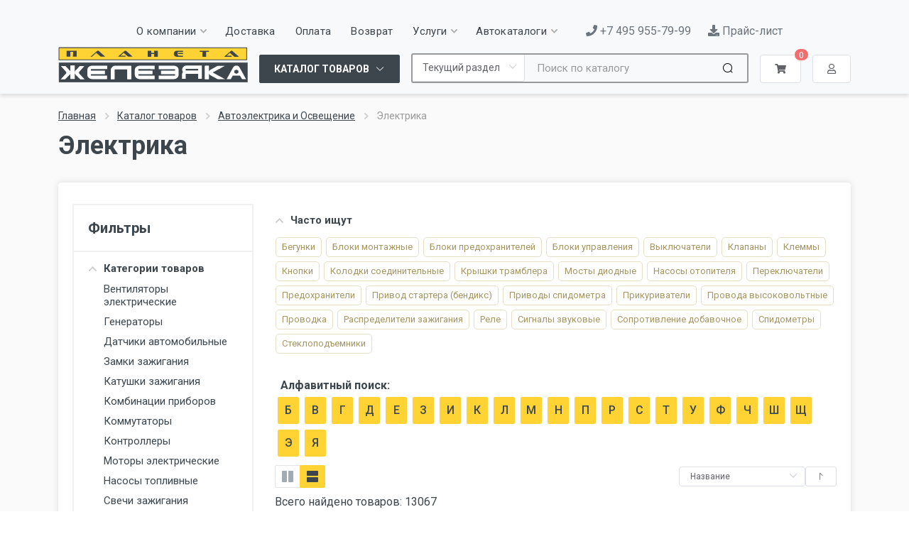

--- FILE ---
content_type: text/html; charset=UTF-8
request_url: https://www.xn--80aaasbafk1acftx0c6n.xn--p1ai/ehlektrika-avtomobilnaya
body_size: 35059
content:
<!DOCTYPE html><html lang="ru" dir="ltr">
<head>
    <meta charset="UTF-8">
    <meta name="viewport" content="width=device-width, initial-scale=1.0">
    <link rel="icon" href="/favicon.ico" type="image/x-icon">
    <link rel="stylesheet" href="https://fonts.googleapis.com/css?family=Roboto:400,400i,500,500i,700,700i">
    <!-- css -->
    <link rel="stylesheet" href="/assets-common/css/bootstrap-5.3.3-dist/css/bootstrap.min.css">
    <link rel="stylesheet" href="/assets-common/js/owl-carousel/assets/owl.carousel.min.css">
    <link rel="stylesheet" href="/assets-common/js/photoswipe/photoswipe.css">
    <link rel="stylesheet" href="/assets-common/js/photoswipe/default-skin/default-skin.css">
    <link rel="stylesheet" href="/assets-common/js/select2/css/select2.min.css">
    <link rel="stylesheet" href="/css/stroyka/style.css">
    <link rel="stylesheet" href="/css/style.css?3">
    <!-- font - fontawesome -->
    <link rel="stylesheet" href="/assets-common/css/fontawesome_5_15_4/css/all.min.css">
    <!-- font - stroyka -->
    <link rel="stylesheet" href="/assets-common/fonts/stroyka.css">

    <title>Электрика</title><meta name="Description" content="Электрика" >
<meta name="Keywords" content="Электрика" ><link href="/assets-common/frontoffice/css/main.0.9.84.css" media="screen" rel="stylesheet" type="text/css" ></head>
<body>
<div class="site">
        <header class="site__header site-header bg-light" style="position: sticky; z-index: 10; top: 0;">
        <div class="site-header--top d-none d-lg-block">
            <div class="container">
                <div class="row align-items-center justify-content-center justify-content-xxl-end pt-2 pb-3">
                    <div class="col-auto position-relative z-3">
                        <div class="nav-panel__nav-links nav-links">
    <ul class="nav-links__list">
                                            
            <li class="nav-links__item nav-links__item--has-submenu">
                <a class="nav-links__item-link link-underline link-underline-opacity-0">
                    <div class="nav-links__item-body">
                        О компании                                                <svg class="nav-links__item-arrow" width="9px" height="6px">
                            <use xlink:href="/images/sprite.svg#arrow-rounded-down-9x6"></use>
                        </svg>
                                            </div>
                </a>
                                    <div class="nav-links__submenu nav-links__submenu--type--menu">
                    <!-- .menu -->
                    <div class="menu menu--layout--classic">
                        <div class="menu__submenus-container"></div>
                        <ul class="menu__list">
                                                            <li class="menu__item">
                                    <div class="menu__item-submenu-offset"></div>
                                    <a href="/shops" class="menu__item-link link-underline link-underline-opacity-0">
                                        Контакты                                    </a>
                                </li>
                                                            <li class="menu__item">
                                    <div class="menu__item-submenu-offset"></div>
                                    <a href="/discounts" class="menu__item-link link-underline link-underline-opacity-0">
                                        Скидки                                    </a>
                                </li>
                                                            <li class="menu__item">
                                    <div class="menu__item-submenu-offset"></div>
                                    <a href="/bank-transfer" class="menu__item-link link-underline link-underline-opacity-0">
                                        Безналичный расчет                                    </a>
                                </li>
                                                            <li class="menu__item">
                                    <div class="menu__item-submenu-offset"></div>
                                    <a href="/jobs" class="menu__item-link link-underline link-underline-opacity-0">
                                        Вакансии                                    </a>
                                </li>
                                                            <li class="menu__item">
                                    <div class="menu__item-submenu-offset"></div>
                                    <a href="/photogallery" class="menu__item-link link-underline link-underline-opacity-0">
                                        Фотогалерея                                    </a>
                                </li>
                                                            <li class="menu__item">
                                    <div class="menu__item-submenu-offset"></div>
                                    <a href="/partners" class="menu__item-link link-underline link-underline-opacity-0">
                                        Наши партнеры                                    </a>
                                </li>
                                                    </ul>
                    </div>
                    <!-- .menu / end -->
                </div>
                            </li>

                                            
            <li class="nav-links__item">
                <a class="nav-links__item-link link-underline link-underline-opacity-0" href="/delivery">
                    <div class="nav-links__item-body">
                        Доставка                                            </div>
                </a>
                            </li>

                    
            <li class="nav-links__item">
                <a class="nav-links__item-link link-underline link-underline-opacity-0" href="/payment_option">
                    <div class="nav-links__item-body">
                        Оплата                                            </div>
                </a>
                            </li>

                    
            <li class="nav-links__item">
                <a class="nav-links__item-link link-underline link-underline-opacity-0" href="/return">
                    <div class="nav-links__item-body">
                        Возврат                                            </div>
                </a>
                            </li>

                    
            <li class="nav-links__item nav-links__item--has-submenu">
                <a class="nav-links__item-link link-underline link-underline-opacity-0">
                    <div class="nav-links__item-body">
                        Услуги                                                <svg class="nav-links__item-arrow" width="9px" height="6px">
                            <use xlink:href="/images/sprite.svg#arrow-rounded-down-9x6"></use>
                        </svg>
                                            </div>
                </a>
                                    <div class="nav-links__submenu nav-links__submenu--type--menu">
                    <!-- .menu -->
                    <div class="menu menu--layout--classic">
                        <div class="menu__submenus-container"></div>
                        <ul class="menu__list">
                                                            <li class="menu__item">
                                    <div class="menu__item-submenu-offset"></div>
                                    <a href="https://www.mkadservis.ru/" class="menu__item-link link-underline link-underline-opacity-0">
                                        Автосервис                                    </a>
                                </li>
                                                            <li class="menu__item">
                                    <div class="menu__item-submenu-offset"></div>
                                    <a href="/kafe" class="menu__item-link link-underline link-underline-opacity-0">
                                        Кафе                                    </a>
                                </li>
                                                            <li class="menu__item">
                                    <div class="menu__item-submenu-offset"></div>
                                    <a href="/arenda-i-prokat-pricepov" class="menu__item-link link-underline link-underline-opacity-0">
                                        Аренда прицепов                                    </a>
                                </li>
                                                            <li class="menu__item">
                                    <div class="menu__item-submenu-offset"></div>
                                    <a href="/izgotovlenie-shlangov-vysokogo-davleniya" class="menu__item-link link-underline link-underline-opacity-0">
                                        Изготовление шлангов                                    </a>
                                </li>
                                                            <li class="menu__item">
                                    <div class="menu__item-submenu-offset"></div>
                                    <a href="/tokarnye-raboty" class="menu__item-link link-underline link-underline-opacity-0">
                                        Токарно-фрезерные работы                                    </a>
                                </li>
                                                            <li class="menu__item">
                                    <div class="menu__item-submenu-offset"></div>
                                    <a href="/3d-modelirovanie" class="menu__item-link link-underline link-underline-opacity-0">
                                        3Д-моделирование и печать                                    </a>
                                </li>
                                                            <li class="menu__item">
                                    <div class="menu__item-submenu-offset"></div>
                                    <a href="/remont-legkovyh-pricepov" class="menu__item-link link-underline link-underline-opacity-0">
                                        Ремонт легковых прицепов                                    </a>
                                </li>
                                                            <li class="menu__item">
                                    <div class="menu__item-submenu-offset"></div>
                                    <a href="/izgotovlenie-nomerov-na-avtomobil" class="menu__item-link link-underline link-underline-opacity-0">
                                        Изготовление номеров                                    </a>
                                </li>
                                                            <li class="menu__item">
                                    <div class="menu__item-submenu-offset"></div>
                                    <a href="/izgotovlenie-pologov" class="menu__item-link link-underline link-underline-opacity-0">
                                        Изготовление пологов                                    </a>
                                </li>
                                                            <li class="menu__item">
                                    <div class="menu__item-submenu-offset"></div>
                                    <a href="/izgotovlenie-tormoznyh-trubok" class="menu__item-link link-underline link-underline-opacity-0">
                                        Изготовление трубок                                    </a>
                                </li>
                                                            <li class="menu__item">
                                    <div class="menu__item-submenu-offset"></div>
                                    <a href="/podbor-krasok" class="menu__item-link link-underline link-underline-opacity-0">
                                        Подбор красок                                    </a>
                                </li>
                                                    </ul>
                    </div>
                    <!-- .menu / end -->
                </div>
                            </li>

                    
            <li class="nav-links__item nav-links__item--has-submenu">
                <a class="nav-links__item-link link-underline link-underline-opacity-0">
                    <div class="nav-links__item-body">
                        Автокаталоги                                                <svg class="nav-links__item-arrow" width="9px" height="6px">
                            <use xlink:href="/images/sprite.svg#arrow-rounded-down-9x6"></use>
                        </svg>
                                            </div>
                </a>
                                    <div class="nav-links__submenu nav-links__submenu--type--menu">
                    <!-- .menu -->
                    <div class="menu menu--layout--classic">
                        <div class="menu__submenus-container"></div>
                        <ul class="menu__list">
                                                            <li class="menu__item">
                                    <div class="menu__item-submenu-offset"></div>
                                    <a href="/originalnye-catalogi-dlya-inomarok" class="menu__item-link link-underline link-underline-opacity-0">
                                        Каталоги для иномарок                                    </a>
                                </li>
                                                            <li class="menu__item">
                                    <div class="menu__item-submenu-offset"></div>
                                    <a href="/acat" class="menu__item-link link-underline link-underline-opacity-0">
                                        Каталоги для отечественной техники                                    </a>
                                </li>
                                                    </ul>
                    </div>
                    <!-- .menu / end -->
                </div>
                            </li>

                                                                                    </ul>
</div>                    </div>
                    <div class="col-auto position-relative z-3">
                        <div class="row justify-content-end">
                            <div class="col-auto">
                                <a href="tel:+74959557999" class="mt-2 flex text-nowrap items-center self-center text-nowrap text-secondary link-underline link-underline-opacity-0">
                                    <i class="fas fa-phone"></i>
                                    +7 495 955-79-99                                </a>
                            </div>
                            <div class="col-auto">
                                <a href="https://планетажелезяка.рф/static/price/planetiron-full.xlsx"
                                   class="mt-2 flex text-nowrap items-center self-center text-nowrap text-secondary link-underline link-underline-opacity-0"
                                   title="Обновление: 20 января 21:35"
                                >
                                    <i class="fas fa-download"></i>
                                    Прайс-лист                                </a>
                            </div>
                        </div>
                    </div>
                </div>
            </div>
        </div>

        <div class="container" style="position:relative;">
            <div class="row gx-2 gx-md-3 align-items-end">
                <div class="col-auto d-lg-none">
                    <div id="side-menu">
                        <button type="button" class="el-button el-button--default"><span><i class="fas fa-bars"></i></span></button>
                    </div>
                </div>
                <div class="col-auto d-lg-none">
                    <div id="mobile-search">
                        <button type="button"
                                data-bs-toggle="collapse" role="button" aria-expanded="true" aria-controls="collapseSearch"
                                data-bs-target="#collapseSearch"
                                class="el-button el-button--default">
                            <span><i class="fas fa-search"></i></span>
                        </button>
                    </div>
                </div>
                <div class="col col-lg-3 col-xxl-auto d-flex d-lg-block justify-content-center align-items-center position-relative z-1">
                    <div class="site-header--logo">
                        <a href="/">
                            <img class="d-block d-xxl-none" src="/images/logo-mobile.svg" alt="Планета железяка"/>
                            <img class="d-none d-xxl-block" src="/images/logo.svg" alt="Планета железяка"/>
                        </a>
                    </div>
                </div>
                <div class="col-auto col-lg">


                    <div class="container p-0">
                        <div class="row gx-2 gx-md-3 align-items-end">
                            <div class="col-auto d-none d-lg-block">

                                <div class="" id="parts-menu">
                                    <button type="button" class="el-button el-button--dark">
                                        <span> Каталог товаров <i data-v-73d70eab="" class="el-icon-arrow-down el-icon--right"></i></span>
                                    </button>
                                </div>

                            </div>
                            <div class="col d-none d-lg-block">
                                <div class="site-header__search"></div>
                            </div>
                            <div class="col-auto">
                                <div id="shopping-cart">
                                    <button type="button" class="el-button el-button--default"><span><i class="fas fa-shopping-cart"></i></span></button>
                                </div>
                            </div>
                            <div class="col-auto">
                                <div id="auth-menu">
                                    <button type="button" class="el-button el-button--default"><span><i class="far fa-user"></i></span></button>
                                </div>
                            </div>
                        </div>
                    </div>

                </div>
            </div>
            <div class="d-block d-lg-none">
                <div class="site-header__search-mob collapse mt-1" id="collapseSearch">
                </div>
            </div>
        </div>
    <script id="site-search"></script>
</header>    <div class="site__body">

                    <div class="page-header">
                <script type="text/javascript">
    window.siteBreadcrumbs = [{"label":"\u0413\u043b\u0430\u0432\u043d\u0430\u044f","uri":"\/"},{"label":"\u041a\u0430\u0442\u0430\u043b\u043e\u0433 \u0442\u043e\u0432\u0430\u0440\u043e\u0432","uri":"\/cat"},{"label":"\u0410\u0432\u0442\u043e\u044d\u043b\u0435\u043a\u0442\u0440\u0438\u043a\u0430 \u0438 \u041e\u0441\u0432\u0435\u0449\u0435\u043d\u0438\u0435","uri":"\/avtoehlektrika-osveshhenie"},{"label":"\u042d\u043b\u0435\u043a\u0442\u0440\u0438\u043a\u0430","uri":"\/ehlektrika-avtomobilnaya"}];
</script>
<div id="js-breadcrumbs">
    <div class="page-header__container container" v-if="cmsBreadcrumbs && cmsBreadcrumbs.length">
        <div class="page-header__breadcrumb">
            <nav aria-label="breadcrumb">
                <ol class="breadcrumb">
                                                                                                        <li class="breadcrumb-item">
                                    <a href="/">Главная</a>
                                    <svg class="breadcrumb-arrow" width="6px" height="9px">
                                        <use xlink:href="/images/sprite.svg#arrow-rounded-right-6x9"></use>
                                    </svg>
                                </li>
                                                                                                                                                            <li class="breadcrumb-item">
                                    <a href="/cat">Каталог товаров</a>
                                    <svg class="breadcrumb-arrow" width="6px" height="9px">
                                        <use xlink:href="/images/sprite.svg#arrow-rounded-right-6x9"></use>
                                    </svg>
                                </li>
                                                                                                                                                            <li class="breadcrumb-item">
                                    <a href="/avtoehlektrika-osveshhenie">Автоэлектрика и Освещение</a>
                                    <svg class="breadcrumb-arrow" width="6px" height="9px">
                                        <use xlink:href="/images/sprite.svg#arrow-rounded-right-6x9"></use>
                                    </svg>
                                </li>
                                                                                                                            <li class="breadcrumb-item active d-none d-lg-inline-block" aria-current="page">
                                Электрика                            </li>
                                                            </ol>
            </nav>
        </div>
        <div class="page-header__title">
            <h1>Электрика</h1>
        </div>
    </div>
</div>

            </div>
        
                    <div class="container" id="app-container">
                <div class="content-wrapper page-padding">
                    
    <div class="shop-layout shop-layout--sidebar--start">
        <div class="shop-layout__sidebar" id="sidebar-left"></div>
        <div class="shop-layout__content">
            <div class="d-block">
                <div class="products-view">
                                        








                                        <div id="title-places-top-links"></div>
                                                                <div class="mb-2">
    <b class="block p-2">Алфавитный поиск:</b>
    <nav class="navbar nav-panel m-0 p-0">
        <div class="container">
            <div class="row row-cols-auto">
                                    <button class="btn btn-primary px-1 py-0 m-1 w30px" data-bs-toggle="alphabet-popover" data-bs-content-id="alphabet-1041">
                        Б                    </button>
                                    <button class="btn btn-primary px-1 py-0 m-1 w30px" data-bs-toggle="alphabet-popover" data-bs-content-id="alphabet-1042">
                        В                    </button>
                                    <button class="btn btn-primary px-1 py-0 m-1 w30px" data-bs-toggle="alphabet-popover" data-bs-content-id="alphabet-1043">
                        Г                    </button>
                                    <button class="btn btn-primary px-1 py-0 m-1 w30px" data-bs-toggle="alphabet-popover" data-bs-content-id="alphabet-1044">
                        Д                    </button>
                                    <button class="btn btn-primary px-1 py-0 m-1 w30px" data-bs-toggle="alphabet-popover" data-bs-content-id="alphabet-1045">
                        Е                    </button>
                                    <button class="btn btn-primary px-1 py-0 m-1 w30px" data-bs-toggle="alphabet-popover" data-bs-content-id="alphabet-1047">
                        З                    </button>
                                    <button class="btn btn-primary px-1 py-0 m-1 w30px" data-bs-toggle="alphabet-popover" data-bs-content-id="alphabet-1048">
                        И                    </button>
                                    <button class="btn btn-primary px-1 py-0 m-1 w30px" data-bs-toggle="alphabet-popover" data-bs-content-id="alphabet-1050">
                        К                    </button>
                                    <button class="btn btn-primary px-1 py-0 m-1 w30px" data-bs-toggle="alphabet-popover" data-bs-content-id="alphabet-1051">
                        Л                    </button>
                                    <button class="btn btn-primary px-1 py-0 m-1 w30px" data-bs-toggle="alphabet-popover" data-bs-content-id="alphabet-1052">
                        М                    </button>
                                    <button class="btn btn-primary px-1 py-0 m-1 w30px" data-bs-toggle="alphabet-popover" data-bs-content-id="alphabet-1053">
                        Н                    </button>
                                    <button class="btn btn-primary px-1 py-0 m-1 w30px" data-bs-toggle="alphabet-popover" data-bs-content-id="alphabet-1055">
                        П                    </button>
                                    <button class="btn btn-primary px-1 py-0 m-1 w30px" data-bs-toggle="alphabet-popover" data-bs-content-id="alphabet-1056">
                        Р                    </button>
                                    <button class="btn btn-primary px-1 py-0 m-1 w30px" data-bs-toggle="alphabet-popover" data-bs-content-id="alphabet-1057">
                        С                    </button>
                                    <button class="btn btn-primary px-1 py-0 m-1 w30px" data-bs-toggle="alphabet-popover" data-bs-content-id="alphabet-1058">
                        Т                    </button>
                                    <button class="btn btn-primary px-1 py-0 m-1 w30px" data-bs-toggle="alphabet-popover" data-bs-content-id="alphabet-1059">
                        У                    </button>
                                    <button class="btn btn-primary px-1 py-0 m-1 w30px" data-bs-toggle="alphabet-popover" data-bs-content-id="alphabet-1060">
                        Ф                    </button>
                                    <button class="btn btn-primary px-1 py-0 m-1 w30px" data-bs-toggle="alphabet-popover" data-bs-content-id="alphabet-1063">
                        Ч                    </button>
                                    <button class="btn btn-primary px-1 py-0 m-1 w30px" data-bs-toggle="alphabet-popover" data-bs-content-id="alphabet-1064">
                        Ш                    </button>
                                    <button class="btn btn-primary px-1 py-0 m-1 w30px" data-bs-toggle="alphabet-popover" data-bs-content-id="alphabet-1065">
                        Щ                    </button>
                                    <button class="btn btn-primary px-1 py-0 m-1 w30px" data-bs-toggle="alphabet-popover" data-bs-content-id="alphabet-1069">
                        Э                    </button>
                                    <button class="btn btn-primary px-1 py-0 m-1 w30px" data-bs-toggle="alphabet-popover" data-bs-content-id="alphabet-1071">
                        Я                    </button>
                
                                    <div id="alphabet-1041" class="d-none">
                        <div class="row row-cols-2 flex-nowrap">
                            <ul class="popover-list">
                                                                    <li class="popover-sublist-trigger">
                                        <a href="/ehlektrika-avtomobilnaya/W3sic2VhcmNoIjoiXHUwNDExXHUwNDM1XHUwNDMzXHUwNDQzXHUwNDNkXHUwNDNlXHUwNDNhIiwic2F2ZSI6MX1d" class="d-block icon-link-hover">
                                            Бегунок                                                                                            <i class="fas fa-angle-right bi" style="color: #999;"></i>
                                            
                                        </a>
                                    </li>
                                                                    <li>
                                        <a href="/ehlektrika-avtomobilnaya/W3sic2VhcmNoIjoiXHUwNDExXHUwNDM1XHUwNDNkXHUwNDM0XHUwNDM4XHUwNDNhXHUwNDQxIiwic2F2ZSI6MX1d" class="d-block icon-link-hover">
                                            Бендикс                                            
                                        </a>
                                    </li>
                                                                    <li class="popover-sublist-trigger">
                                        <a href="/ehlektrika-avtomobilnaya/W3sic2VhcmNoIjoiXHUwNDExXHUwNDNiXHUwNDNlXHUwNDNhIiwic2F2ZSI6MX1d" class="d-block icon-link-hover">
                                            Блок                                                                                            <i class="fas fa-angle-right bi" style="color: #999;"></i>
                                            
                                        </a>
                                    </li>
                                                            </ul>

                                                                                                <ul class="popover-sublist">
                                                                                    <li>
                                                <a href="/ehlektrika-avtomobilnaya/W3sic2VhcmNoIjoiXHUwNDExXHUwNDM1XHUwNDMzXHUwNDQzXHUwNDNkXHUwNDNlXHUwNDNhIEFVREkiLCJzYXZlIjoxfV0%3D" class="d-block">
                                                    Бегунок AUDI                                                </a>
                                            </li>
                                                                                    <li>
                                                <a href="/ehlektrika-avtomobilnaya/W3sic2VhcmNoIjoiXHUwNDExXHUwNDM1XHUwNDMzXHUwNDQzXHUwNDNkXHUwNDNlXHUwNDNhIEJNVyIsInNhdmUiOjF9XQ%3D%3D" class="d-block">
                                                    Бегунок BMW                                                </a>
                                            </li>
                                                                                    <li>
                                                <a href="/ehlektrika-avtomobilnaya/W3sic2VhcmNoIjoiXHUwNDExXHUwNDM1XHUwNDMzXHUwNDQzXHUwNDNkXHUwNDNlXHUwNDNhIERBRVdPTyIsInNhdmUiOjF9XQ%3D%3D" class="d-block">
                                                    Бегунок DAEWOO                                                </a>
                                            </li>
                                                                                    <li>
                                                <a href="/ehlektrika-avtomobilnaya/W3sic2VhcmNoIjoiXHUwNDExXHUwNDM1XHUwNDMzXHUwNDQzXHUwNDNkXHUwNDNlXHUwNDNhIEhPTkRBIiwic2F2ZSI6MX1d" class="d-block">
                                                    Бегунок HONDA                                                </a>
                                            </li>
                                                                                    <li>
                                                <a href="/ehlektrika-avtomobilnaya/W3sic2VhcmNoIjoiXHUwNDExXHUwNDM1XHUwNDMzXHUwNDQzXHUwNDNkXHUwNDNlXHUwNDNhIE1JVFNVQklTSEkiLCJzYXZlIjoxfV0%3D" class="d-block">
                                                    Бегунок MITSUBISHI                                                </a>
                                            </li>
                                                                                    <li>
                                                <a href="/ehlektrika-avtomobilnaya/W3sic2VhcmNoIjoiXHUwNDExXHUwNDM1XHUwNDMzXHUwNDQzXHUwNDNkXHUwNDNlXHUwNDNhIE5JU1NBTiIsInNhdmUiOjF9XQ%3D%3D" class="d-block">
                                                    Бегунок NISSAN                                                </a>
                                            </li>
                                                                                    <li>
                                                <a href="/ehlektrika-avtomobilnaya/W3sic2VhcmNoIjoiXHUwNDExXHUwNDM1XHUwNDMzXHUwNDQzXHUwNDNkXHUwNDNlXHUwNDNhIE9QRUwiLCJzYXZlIjoxfV0%3D" class="d-block">
                                                    Бегунок OPEL                                                </a>
                                            </li>
                                                                                    <li>
                                                <a href="/ehlektrika-avtomobilnaya/W3sic2VhcmNoIjoiXHUwNDExXHUwNDM1XHUwNDMzXHUwNDQzXHUwNDNkXHUwNDNlXHUwNDNhIFJFTkFVTFQiLCJzYXZlIjoxfV0%3D" class="d-block">
                                                    Бегунок RENAULT                                                </a>
                                            </li>
                                                                                    <li>
                                                <a href="/ehlektrika-avtomobilnaya/W3sic2VhcmNoIjoiXHUwNDExXHUwNDM1XHUwNDMzXHUwNDQzXHUwNDNkXHUwNDNlXHUwNDNhIFRPWU9UQSIsInNhdmUiOjF9XQ%3D%3D" class="d-block">
                                                    Бегунок TOYOTA                                                </a>
                                            </li>
                                                                                    <li>
                                                <a href="/ehlektrika-avtomobilnaya/W3sic2VhcmNoIjoiXHUwNDExXHUwNDM1XHUwNDMzXHUwNDQzXHUwNDNkXHUwNDNlXHUwNDNhIFx1MDQxMlx1MDQxMFx1MDQxNy0yMTAxIiwic2F2ZSI6MX1d" class="d-block">
                                                    Бегунок ВАЗ-2101                                                </a>
                                            </li>
                                                                                    <li>
                                                <a href="/ehlektrika-avtomobilnaya/W3sic2VhcmNoIjoiXHUwNDExXHUwNDM1XHUwNDMzXHUwNDQzXHUwNDNkXHUwNDNlXHUwNDNhIFx1MDQxMlx1MDQxMFx1MDQxNy0yMTA4Iiwic2F2ZSI6MX1d" class="d-block">
                                                    Бегунок ВАЗ-2108                                                </a>
                                            </li>
                                                                                    <li>
                                                <a href="/ehlektrika-avtomobilnaya/W3sic2VhcmNoIjoiXHUwNDExXHUwNDM1XHUwNDMzXHUwNDQzXHUwNDNkXHUwNDNlXHUwNDNhIFx1MDQxM1x1MDQxMFx1MDQxNy0yNDEwIiwic2F2ZSI6MX1d" class="d-block">
                                                    Бегунок ГАЗ-2410                                                </a>
                                            </li>
                                                                                    <li>
                                                <a href="/ehlektrika-avtomobilnaya/W3sic2VhcmNoIjoiXHUwNDExXHUwNDM1XHUwNDMzXHUwNDQzXHUwNDNkXHUwNDNlXHUwNDNhIFx1MDQxM1x1MDQxMFx1MDQxNy01MiIsInNhdmUiOjF9XQ%3D%3D" class="d-block">
                                                    Бегунок ГАЗ-52                                                </a>
                                            </li>
                                                                                    <li>
                                                <a href="/ehlektrika-avtomobilnaya/W3sic2VhcmNoIjoiXHUwNDExXHUwNDM1XHUwNDMzXHUwNDQzXHUwNDNkXHUwNDNlXHUwNDNhIFx1MDQxM1x1MDQxMFx1MDQxNy01MyIsInNhdmUiOjF9XQ%3D%3D" class="d-block">
                                                    Бегунок ГАЗ-53                                                </a>
                                            </li>
                                                                                    <li>
                                                <a href="/ehlektrika-avtomobilnaya/W3sic2VhcmNoIjoiXHUwNDExXHUwNDM1XHUwNDMzXHUwNDQzXHUwNDNkXHUwNDNlXHUwNDNhIFx1MDQxN1x1MDQxOFx1MDQxYiIsInNhdmUiOjF9XQ%3D%3D" class="d-block">
                                                    Бегунок ЗИЛ                                                </a>
                                            </li>
                                                                                    <li>
                                                <a href="/ehlektrika-avtomobilnaya/W3sic2VhcmNoIjoiXHUwNDExXHUwNDM1XHUwNDMzXHUwNDQzXHUwNDNkXHUwNDNlXHUwNDNhIFx1MDQxYy0yMTQwIiwic2F2ZSI6MX1d" class="d-block">
                                                    Бегунок М-2140                                                </a>
                                            </li>
                                                                            </ul>
                                                                                                                                                                                            <ul class="popover-sublist">
                                                                                    <li>
                                                <a href="/ehlektrika-avtomobilnaya/W3sic2VhcmNoIjoiXHUwNDExXHUwNDNiXHUwNDNlXHUwNDNhIENJVFJPRU4iLCJzYXZlIjoxfV0%3D" class="d-block">
                                                    Блок CITROEN                                                </a>
                                            </li>
                                                                                    <li>
                                                <a href="/ehlektrika-avtomobilnaya/W3sic2VhcmNoIjoiXHUwNDExXHUwNDNiXHUwNDNlXHUwNDNhIEZPUkQiLCJzYXZlIjoxfV0%3D" class="d-block">
                                                    Блок FORD                                                </a>
                                            </li>
                                                                                    <li>
                                                <a href="/ehlektrika-avtomobilnaya/W3sic2VhcmNoIjoiXHUwNDExXHUwNDNiXHUwNDNlXHUwNDNhIFNLT0RBIiwic2F2ZSI6MX1d" class="d-block">
                                                    Блок SKODA                                                </a>
                                            </li>
                                                                                    <li>
                                                <a href="/ehlektrika-avtomobilnaya/W3sic2VhcmNoIjoiXHUwNDExXHUwNDNiXHUwNDNlXHUwNDNhIFx1MDQxMlx1MDQxMFx1MDQxNy0yMTEwIiwic2F2ZSI6MX1d" class="d-block">
                                                    Блок ВАЗ-2110                                                </a>
                                            </li>
                                                                                    <li>
                                                <a href="/ehlektrika-avtomobilnaya/W3sic2VhcmNoIjoiXHUwNDExXHUwNDNiXHUwNDNlXHUwNDNhIFx1MDQzMlx1MDQ0Ylx1MDQzYVx1MDQzYlx1MDQ0ZVx1MDQ0N1x1MDQzMFx1MDQ0Mlx1MDQzNVx1MDQzYlx1MDQzNVx1MDQzOSIsInNhdmUiOjF9XQ%3D%3D" class="d-block">
                                                    Блок выключателей                                                </a>
                                            </li>
                                                                                    <li>
                                                <a href="/ehlektrika-avtomobilnaya/W3sic2VhcmNoIjoiXHUwNDExXHUwNDNiXHUwNDNlXHUwNDNhIFx1MDQxM1x1MDQxMFx1MDQxNy0zMTEwNSIsInNhdmUiOjF9XQ%3D%3D" class="d-block">
                                                    Блок ГАЗ-31105                                                </a>
                                            </li>
                                                                                    <li>
                                                <a href="/ehlektrika-avtomobilnaya/W3sic2VhcmNoIjoiXHUwNDExXHUwNDNiXHUwNDNlXHUwNDNhIFx1MDQxM1x1MDQxMFx1MDQxNy0zMzAyIiwic2F2ZSI6MX1d" class="d-block">
                                                    Блок ГАЗ-3302                                                </a>
                                            </li>
                                                                                    <li>
                                                <a href="/ehlektrika-avtomobilnaya/W3sic2VhcmNoIjoiXHUwNDExXHUwNDNiXHUwNDNlXHUwNDNhIFx1MDQxM1x1MDQxMFx1MDQxN1x1MDQzNVx1MDQzYlx1MDQ0YyIsInNhdmUiOjF9XQ%3D%3D" class="d-block">
                                                    Блок ГАЗель                                                </a>
                                            </li>
                                                                                    <li>
                                                <a href="/ehlektrika-avtomobilnaya/W3sic2VhcmNoIjoiXHUwNDExXHUwNDNiXHUwNDNlXHUwNDNhIFx1MDQxYVx1MDQxMFx1MDQxY1x1MDQxMFx1MDQxNyIsInNhdmUiOjF9XQ%3D%3D" class="d-block">
                                                    Блок КАМАЗ                                                </a>
                                            </li>
                                                                                    <li>
                                                <a href="/ehlektrika-avtomobilnaya/W3sic2VhcmNoIjoiXHUwNDExXHUwNDNiXHUwNDNlXHUwNDNhIFx1MDQxYVx1MDQxMFx1MDQxY1x1MDQxMFx1MDQxNy1cdTA0MTVcdTA0MTJcdTA0MjBcdTA0MWUiLCJzYXZlIjoxfV0%3D" class="d-block">
                                                    Блок КАМАЗ-ЕВРО                                                </a>
                                            </li>
                                                                                    <li>
                                                <a href="/ehlektrika-avtomobilnaya/W3sic2VhcmNoIjoiXHUwNDExXHUwNDNiXHUwNDNlXHUwNDNhIFx1MDQzYVx1MDQzZVx1MDQzZFx1MDQ0Mlx1MDQ0MFx1MDQzZVx1MDQzYlx1MDQ0Y1x1MDQzZFx1MDQ0Ylx1MDQ0NSIsInNhdmUiOjF9XQ%3D%3D" class="d-block">
                                                    Блок контрольных                                                </a>
                                            </li>
                                                                                    <li>
                                                <a href="/ehlektrika-avtomobilnaya/W3sic2VhcmNoIjoiXHUwNDExXHUwNDNiXHUwNDNlXHUwNDNhIFx1MDQzY1x1MDQzZVx1MDQzZFx1MDQ0Mlx1MDQzMFx1MDQzNlx1MDQzZFx1MDQ0Ylx1MDQzOSIsInNhdmUiOjF9XQ%3D%3D" class="d-block">
                                                    Блок монтажный                                                </a>
                                            </li>
                                                                                    <li>
                                                <a href="/ehlektrika-avtomobilnaya/W3sic2VhcmNoIjoiXHUwNDExXHUwNDNiXHUwNDNlXHUwNDNhIFx1MDQzZlx1MDQ0MFx1MDQzNVx1MDQzNFx1MDQzZVx1MDQ0NVx1MDQ0MFx1MDQzMFx1MDQzZFx1MDQzOFx1MDQ0Mlx1MDQzNVx1MDQzYlx1MDQzNVx1MDQzOSIsInNhdmUiOjF9XQ%3D%3D" class="d-block">
                                                    Блок предохранителей                                                </a>
                                            </li>
                                                                                    <li>
                                                <a href="/ehlektrika-avtomobilnaya/W3sic2VhcmNoIjoiXHUwNDExXHUwNDNiXHUwNDNlXHUwNDNhIFx1MDQ0MFx1MDQzZVx1MDQzN1x1MDQzNlx1MDQzOFx1MDQzM1x1MDQzMCIsInNhdmUiOjF9XQ%3D%3D" class="d-block">
                                                    Блок розжига                                                </a>
                                            </li>
                                                                                    <li>
                                                <a href="/ehlektrika-avtomobilnaya/W3sic2VhcmNoIjoiXHUwNDExXHUwNDNiXHUwNDNlXHUwNDNhIFx1MDQ0M1x1MDQzZlx1MDQ0MFx1MDQzMFx1MDQzMlx1MDQzYlx1MDQzNVx1MDQzZFx1MDQzOFx1MDQ0ZiIsInNhdmUiOjF9XQ%3D%3D" class="d-block">
                                                    Блок управления                                                </a>
                                            </li>
                                                                            </ul>
                                                                                    </div>
                    </div>
                                    <div id="alphabet-1042" class="d-none">
                        <div class="row row-cols-2 flex-nowrap">
                            <ul class="popover-list">
                                                                    <li>
                                        <a href="/ehlektrika-avtomobilnaya/W3sic2VhcmNoIjoiXHUwNDEyXHUwNDMyXHUwNDNlXHUwNDM0Iiwic2F2ZSI6MX1d" class="d-block icon-link-hover">
                                            Ввод                                            
                                        </a>
                                    </li>
                                                                    <li>
                                        <a href="/ehlektrika-avtomobilnaya/W3sic2VhcmNoIjoiXHUwNDEyXHUwNDM1XHUwNDNkXHUwNDQyXHUwNDM4XHUwNDNiXHUwNDRjIiwic2F2ZSI6MX1d" class="d-block icon-link-hover">
                                            Вентиль                                            
                                        </a>
                                    </li>
                                                                    <li class="popover-sublist-trigger">
                                        <a href="/ehlektrika-avtomobilnaya/W3sic2VhcmNoIjoiXHUwNDEyXHUwNDM1XHUwNDNkXHUwNDQyXHUwNDM4XHUwNDNiXHUwNDRmXHUwNDQyXHUwNDNlXHUwNDQwIiwic2F2ZSI6MX1d" class="d-block icon-link-hover">
                                            Вентилятор                                                                                            <i class="fas fa-angle-right bi" style="color: #999;"></i>
                                            
                                        </a>
                                    </li>
                                                                    <li>
                                        <a href="/ehlektrika-avtomobilnaya/W3sic2VhcmNoIjoiXHUwNDEyXHUwNDM4XHUwNDMxXHUwNDQwXHUwNDMwXHUwNDQyXHUwNDNlXHUwNDQwIiwic2F2ZSI6MX1d" class="d-block icon-link-hover">
                                            Вибратор                                            
                                        </a>
                                    </li>
                                                                    <li class="popover-sublist-trigger">
                                        <a href="/ehlektrika-avtomobilnaya/W3sic2VhcmNoIjoiXHUwNDEyXHUwNDQxXHUwNDQyXHUwNDMwXHUwNDMyXHUwNDNhXHUwNDMwIiwic2F2ZSI6MX1d" class="d-block icon-link-hover">
                                            Вставка                                                                                            <i class="fas fa-angle-right bi" style="color: #999;"></i>
                                            
                                        </a>
                                    </li>
                                                                    <li>
                                        <a href="/ehlektrika-avtomobilnaya/W3sic2VhcmNoIjoiXHUwNDEyXHUwNDQyXHUwNDQzXHUwNDNiXHUwNDNhXHUwNDMwIiwic2F2ZSI6MX1d" class="d-block icon-link-hover">
                                            Втулка                                            
                                        </a>
                                    </li>
                                                                    <li class="popover-sublist-trigger">
                                        <a href="/ehlektrika-avtomobilnaya/W3sic2VhcmNoIjoiXHUwNDEyXHUwNDRiXHUwNDNhXHUwNDNiXHUwNDRlXHUwNDQ3XHUwNDMwXHUwNDQyXHUwNDM1XHUwNDNiXHUwNDRjIiwic2F2ZSI6MX1d" class="d-block icon-link-hover">
                                            Выключатель                                                                                            <i class="fas fa-angle-right bi" style="color: #999;"></i>
                                            
                                        </a>
                                    </li>
                                                            </ul>

                                                                                                                                                                                                                        <ul class="popover-sublist">
                                                                                    <li>
                                                <a href="/ehlektrika-avtomobilnaya/W3sic2VhcmNoIjoiXHUwNDEyXHUwNDM1XHUwNDNkXHUwNDQyXHUwNDM4XHUwNDNiXHUwNDRmXHUwNDQyXHUwNDNlXHUwNDQwIEFVREkiLCJzYXZlIjoxfV0%3D" class="d-block">
                                                    Вентилятор AUDI                                                </a>
                                            </li>
                                                                                    <li>
                                                <a href="/ehlektrika-avtomobilnaya/W3sic2VhcmNoIjoiXHUwNDEyXHUwNDM1XHUwNDNkXHUwNDQyXHUwNDM4XHUwNDNiXHUwNDRmXHUwNDQyXHUwNDNlXHUwNDQwIEJBVy0xMDQ0Iiwic2F2ZSI6MX1d" class="d-block">
                                                    Вентилятор BAW-1044                                                </a>
                                            </li>
                                                                                    <li>
                                                <a href="/ehlektrika-avtomobilnaya/W3sic2VhcmNoIjoiXHUwNDEyXHUwNDM1XHUwNDNkXHUwNDQyXHUwNDM4XHUwNDNiXHUwNDRmXHUwNDQyXHUwNDNlXHUwNDQwIEJBVy0xMDY1Iiwic2F2ZSI6MX1d" class="d-block">
                                                    Вентилятор BAW-1065                                                </a>
                                            </li>
                                                                                    <li>
                                                <a href="/ehlektrika-avtomobilnaya/W3sic2VhcmNoIjoiXHUwNDEyXHUwNDM1XHUwNDNkXHUwNDQyXHUwNDM4XHUwNDNiXHUwNDRmXHUwNDQyXHUwNDNlXHUwNDQwIEJBVy0zMzQ2Iiwic2F2ZSI6MX1d" class="d-block">
                                                    Вентилятор BAW-3346                                                </a>
                                            </li>
                                                                                    <li>
                                                <a href="/ehlektrika-avtomobilnaya/W3sic2VhcmNoIjoiXHUwNDEyXHUwNDM1XHUwNDNkXHUwNDQyXHUwNDM4XHUwNDNiXHUwNDRmXHUwNDQyXHUwNDNlXHUwNDQwIEZPVE9OLTEwMzkiLCJzYXZlIjoxfV0%3D" class="d-block">
                                                    Вентилятор FOTON-1039                                                </a>
                                            </li>
                                                                                    <li>
                                                <a href="/ehlektrika-avtomobilnaya/W3sic2VhcmNoIjoiXHUwNDEyXHUwNDM1XHUwNDNkXHUwNDQyXHUwNDM4XHUwNDNiXHUwNDRmXHUwNDQyXHUwNDNlXHUwNDQwIEZPVE9OLTEwNDlBIiwic2F2ZSI6MX1d" class="d-block">
                                                    Вентилятор FOTON-1049A                                                </a>
                                            </li>
                                                                                    <li>
                                                <a href="/ehlektrika-avtomobilnaya/W3sic2VhcmNoIjoiXHUwNDEyXHUwNDM1XHUwNDNkXHUwNDQyXHUwNDM4XHUwNDNiXHUwNDRmXHUwNDQyXHUwNDNlXHUwNDQwIEZPVE9OLTEwNjkiLCJzYXZlIjoxfV0%3D" class="d-block">
                                                    Вентилятор FOTON-1069                                                </a>
                                            </li>
                                                                                    <li>
                                                <a href="/ehlektrika-avtomobilnaya/W3sic2VhcmNoIjoiXHUwNDEyXHUwNDM1XHUwNDNkXHUwNDQyXHUwNDM4XHUwNDNiXHUwNDRmXHUwNDQyXHUwNDNlXHUwNDQwIEhPTkRBIiwic2F2ZSI6MX1d" class="d-block">
                                                    Вентилятор HONDA                                                </a>
                                            </li>
                                                                                    <li>
                                                <a href="/ehlektrika-avtomobilnaya/W3sic2VhcmNoIjoiXHUwNDEyXHUwNDM1XHUwNDNkXHUwNDQyXHUwNDM4XHUwNDNiXHUwNDRmXHUwNDQyXHUwNDNlXHUwNDQwIEhZVU5EQUkiLCJzYXZlIjoxfV0%3D" class="d-block">
                                                    Вентилятор HYUNDAI                                                </a>
                                            </li>
                                                                                    <li>
                                                <a href="/ehlektrika-avtomobilnaya/W3sic2VhcmNoIjoiXHUwNDEyXHUwNDM1XHUwNDNkXHUwNDQyXHUwNDM4XHUwNDNiXHUwNDRmXHUwNDQyXHUwNDNlXHUwNDQwIEtJQSIsInNhdmUiOjF9XQ%3D%3D" class="d-block">
                                                    Вентилятор KIA                                                </a>
                                            </li>
                                                                                    <li>
                                                <a href="/ehlektrika-avtomobilnaya/W3sic2VhcmNoIjoiXHUwNDEyXHUwNDM1XHUwNDNkXHUwNDQyXHUwNDM4XHUwNDNiXHUwNDRmXHUwNDQyXHUwNDNlXHUwNDQwIExBREEiLCJzYXZlIjoxfV0%3D" class="d-block">
                                                    Вентилятор LADA                                                </a>
                                            </li>
                                                                                    <li>
                                                <a href="/ehlektrika-avtomobilnaya/W3sic2VhcmNoIjoiXHUwNDEyXHUwNDM1XHUwNDNkXHUwNDQyXHUwNDM4XHUwNDNiXHUwNDRmXHUwNDQyXHUwNDNlXHUwNDQwIE1FUkNFREVTIiwic2F2ZSI6MX1d" class="d-block">
                                                    Вентилятор MERCEDES                                                </a>
                                            </li>
                                                                                    <li>
                                                <a href="/ehlektrika-avtomobilnaya/W3sic2VhcmNoIjoiXHUwNDEyXHUwNDM1XHUwNDNkXHUwNDQyXHUwNDM4XHUwNDNiXHUwNDRmXHUwNDQyXHUwNDNlXHUwNDQwIE1JVFNVQklTSEkiLCJzYXZlIjoxfV0%3D" class="d-block">
                                                    Вентилятор MITSUBISHI                                                </a>
                                            </li>
                                                                                    <li>
                                                <a href="/ehlektrika-avtomobilnaya/W3sic2VhcmNoIjoiXHUwNDEyXHUwNDM1XHUwNDNkXHUwNDQyXHUwNDM4XHUwNDNiXHUwNDRmXHUwNDQyXHUwNDNlXHUwNDQwIE5PIiwic2F2ZSI6MX1d" class="d-block">
                                                    Вентилятор NO                                                </a>
                                            </li>
                                                                                    <li>
                                                <a href="/ehlektrika-avtomobilnaya/W3sic2VhcmNoIjoiXHUwNDEyXHUwNDM1XHUwNDNkXHUwNDQyXHUwNDM4XHUwNDNiXHUwNDRmXHUwNDQyXHUwNDNlXHUwNDQwIE9QRUwiLCJzYXZlIjoxfV0%3D" class="d-block">
                                                    Вентилятор OPEL                                                </a>
                                            </li>
                                                                                    <li>
                                                <a href="/ehlektrika-avtomobilnaya/W3sic2VhcmNoIjoiXHUwNDEyXHUwNDM1XHUwNDNkXHUwNDQyXHUwNDM4XHUwNDNiXHUwNDRmXHUwNDQyXHUwNDNlXHUwNDQwIFJFTkFVTFQiLCJzYXZlIjoxfV0%3D" class="d-block">
                                                    Вентилятор RENAULT                                                </a>
                                            </li>
                                                                                    <li>
                                                <a href="/ehlektrika-avtomobilnaya/W3sic2VhcmNoIjoiXHUwNDEyXHUwNDM1XHUwNDNkXHUwNDQyXHUwNDM4XHUwNDNiXHUwNDRmXHUwNDQyXHUwNDNlXHUwNDQwIFZXIiwic2F2ZSI6MX1d" class="d-block">
                                                    Вентилятор VW                                                </a>
                                            </li>
                                                                                    <li>
                                                <a href="/ehlektrika-avtomobilnaya/W3sic2VhcmNoIjoiXHUwNDEyXHUwNDM1XHUwNDNkXHUwNDQyXHUwNDM4XHUwNDNiXHUwNDRmXHUwNDQyXHUwNDNlXHUwNDQwIFx1MDQxMlx1MDQxMFx1MDQxNyIsInNhdmUiOjF9XQ%3D%3D" class="d-block">
                                                    Вентилятор ВАЗ                                                </a>
                                            </li>
                                                                                    <li>
                                                <a href="/ehlektrika-avtomobilnaya/W3sic2VhcmNoIjoiXHUwNDEyXHUwNDM1XHUwNDNkXHUwNDQyXHUwNDM4XHUwNDNiXHUwNDRmXHUwNDQyXHUwNDNlXHUwNDQwIFx1MDQxMlx1MDQxMFx1MDQxNy0xMTExIiwic2F2ZSI6MX1d" class="d-block">
                                                    Вентилятор ВАЗ-1111                                                </a>
                                            </li>
                                                                                    <li>
                                                <a href="/ehlektrika-avtomobilnaya/W3sic2VhcmNoIjoiXHUwNDEyXHUwNDM1XHUwNDNkXHUwNDQyXHUwNDM4XHUwNDNiXHUwNDRmXHUwNDQyXHUwNDNlXHUwNDQwIFx1MDQxMlx1MDQxMFx1MDQxNy0xMTE4Iiwic2F2ZSI6MX1d" class="d-block">
                                                    Вентилятор ВАЗ-1118                                                </a>
                                            </li>
                                                                                    <li>
                                                <a href="/ehlektrika-avtomobilnaya/W3sic2VhcmNoIjoiXHUwNDEyXHUwNDM1XHUwNDNkXHUwNDQyXHUwNDM4XHUwNDNiXHUwNDRmXHUwNDQyXHUwNDNlXHUwNDQwIFx1MDQxMlx1MDQxMFx1MDQxNy0yMTIxIiwic2F2ZSI6MX1d" class="d-block">
                                                    Вентилятор ВАЗ-2121                                                </a>
                                            </li>
                                                                                    <li>
                                                <a href="/ehlektrika-avtomobilnaya/W3sic2VhcmNoIjoiXHUwNDEyXHUwNDM1XHUwNDNkXHUwNDQyXHUwNDM4XHUwNDNiXHUwNDRmXHUwNDQyXHUwNDNlXHUwNDQwIFx1MDQxMlx1MDQxMFx1MDQxNy0yMTIxMyIsInNhdmUiOjF9XQ%3D%3D" class="d-block">
                                                    Вентилятор ВАЗ-21213                                                </a>
                                            </li>
                                                                                    <li>
                                                <a href="/ehlektrika-avtomobilnaya/W3sic2VhcmNoIjoiXHUwNDEyXHUwNDM1XHUwNDNkXHUwNDQyXHUwNDM4XHUwNDNiXHUwNDRmXHUwNDQyXHUwNDNlXHUwNDQwIFx1MDQxMlx1MDQxMFx1MDQxNy0yMTIxNCIsInNhdmUiOjF9XQ%3D%3D" class="d-block">
                                                    Вентилятор ВАЗ-21214                                                </a>
                                            </li>
                                                                                    <li>
                                                <a href="/ehlektrika-avtomobilnaya/W3sic2VhcmNoIjoiXHUwNDEyXHUwNDM1XHUwNDNkXHUwNDQyXHUwNDM4XHUwNDNiXHUwNDRmXHUwNDQyXHUwNDNlXHUwNDQwIFx1MDQxMlx1MDQxMFx1MDQxNy0yMTIzIiwic2F2ZSI6MX1d" class="d-block">
                                                    Вентилятор ВАЗ-2123                                                </a>
                                            </li>
                                                                                    <li>
                                                <a href="/ehlektrika-avtomobilnaya/W3sic2VhcmNoIjoiXHUwNDEyXHUwNDM1XHUwNDNkXHUwNDQyXHUwNDM4XHUwNDNiXHUwNDRmXHUwNDQyXHUwNDNlXHUwNDQwIFx1MDQxMlx1MDQxMFx1MDQxNy0yMTcwIiwic2F2ZSI6MX1d" class="d-block">
                                                    Вентилятор ВАЗ-2170                                                </a>
                                            </li>
                                                                                    <li>
                                                <a href="/ehlektrika-avtomobilnaya/W3sic2VhcmNoIjoiXHUwNDEyXHUwNDM1XHUwNDNkXHUwNDQyXHUwNDM4XHUwNDNiXHUwNDRmXHUwNDQyXHUwNDNlXHUwNDQwIFx1MDQxMlx1MDQxMFx1MDQxNy0yMTgwIiwic2F2ZSI6MX1d" class="d-block">
                                                    Вентилятор ВАЗ-2180                                                </a>
                                            </li>
                                                                                    <li>
                                                <a href="/ehlektrika-avtomobilnaya/W3sic2VhcmNoIjoiXHUwNDEyXHUwNDM1XHUwNDNkXHUwNDQyXHUwNDM4XHUwNDNiXHUwNDRmXHUwNDQyXHUwNDNlXHUwNDQwIFx1MDQxMlx1MDQxMFx1MDQxNy0yMTkwIiwic2F2ZSI6MX1d" class="d-block">
                                                    Вентилятор ВАЗ-2190                                                </a>
                                            </li>
                                                                                    <li>
                                                <a href="/ehlektrika-avtomobilnaya/W3sic2VhcmNoIjoiXHUwNDEyXHUwNDM1XHUwNDNkXHUwNDQyXHUwNDM4XHUwNDNiXHUwNDRmXHUwNDQyXHUwNDNlXHUwNDQwIFx1MDQxM1x1MDQxMFx1MDQxNy0zMTEwIiwic2F2ZSI6MX1d" class="d-block">
                                                    Вентилятор ГАЗ-3110                                                </a>
                                            </li>
                                                                                    <li>
                                                <a href="/ehlektrika-avtomobilnaya/W3sic2VhcmNoIjoiXHUwNDEyXHUwNDM1XHUwNDNkXHUwNDQyXHUwNDM4XHUwNDNiXHUwNDRmXHUwNDQyXHUwNDNlXHUwNDQwIFx1MDQxM1x1MDQxMFx1MDQxNy0zMzAyIiwic2F2ZSI6MX1d" class="d-block">
                                                    Вентилятор ГАЗ-3302                                                </a>
                                            </li>
                                                                                    <li>
                                                <a href="/ehlektrika-avtomobilnaya/W3sic2VhcmNoIjoiXHUwNDEyXHUwNDM1XHUwNDNkXHUwNDQyXHUwNDM4XHUwNDNiXHUwNDRmXHUwNDQyXHUwNDNlXHUwNDQwIFx1MDQxM1x1MDQxMFx1MDQxNy0zMzA3Iiwic2F2ZSI6MX1d" class="d-block">
                                                    Вентилятор ГАЗ-3307                                                </a>
                                            </li>
                                                                                    <li>
                                                <a href="/ehlektrika-avtomobilnaya/W3sic2VhcmNoIjoiXHUwNDEyXHUwNDM1XHUwNDNkXHUwNDQyXHUwNDM4XHUwNDNiXHUwNDRmXHUwNDQyXHUwNDNlXHUwNDQwIFx1MDQxM1x1MDQxMFx1MDQxNy0zMzA4Iiwic2F2ZSI6MX1d" class="d-block">
                                                    Вентилятор ГАЗ-3308                                                </a>
                                            </li>
                                                                                    <li>
                                                <a href="/ehlektrika-avtomobilnaya/W3sic2VhcmNoIjoiXHUwNDEyXHUwNDM1XHUwNDNkXHUwNDQyXHUwNDM4XHUwNDNiXHUwNDRmXHUwNDQyXHUwNDNlXHUwNDQwIFx1MDQxM1x1MDQxMFx1MDQxNy0zMzEwNiIsInNhdmUiOjF9XQ%3D%3D" class="d-block">
                                                    Вентилятор ГАЗ-33106                                                </a>
                                            </li>
                                                                                    <li>
                                                <a href="/ehlektrika-avtomobilnaya/W3sic2VhcmNoIjoiXHUwNDEyXHUwNDM1XHUwNDNkXHUwNDQyXHUwNDM4XHUwNDNiXHUwNDRmXHUwNDQyXHUwNDNlXHUwNDQwIFx1MDQxM1x1MDQxMFx1MDQxN1x1MDQzNVx1MDQzYlx1MDQ0YyIsInNhdmUiOjF9XQ%3D%3D" class="d-block">
                                                    Вентилятор ГАЗель                                                </a>
                                            </li>
                                                                                    <li>
                                                <a href="/ehlektrika-avtomobilnaya/W3sic2VhcmNoIjoiXHUwNDEyXHUwNDM1XHUwNDNkXHUwNDQyXHUwNDM4XHUwNDNiXHUwNDRmXHUwNDQyXHUwNDNlXHUwNDQwIFx1MDQzZVx1MDQ0Mlx1MDQzZVx1MDQzZlx1MDQzOFx1MDQ0Mlx1MDQzNVx1MDQzYlx1MDQ0ZiIsInNhdmUiOjF9XQ%3D%3D" class="d-block">
                                                    Вентилятор отопителя                                                </a>
                                            </li>
                                                                                    <li>
                                                <a href="/ehlektrika-avtomobilnaya/W3sic2VhcmNoIjoiXHUwNDEyXHUwNDM1XHUwNDNkXHUwNDQyXHUwNDM4XHUwNDNiXHUwNDRmXHUwNDQyXHUwNDNlXHUwNDQwIFx1MDQzZVx1MDQ0NVx1MDQzYlx1MDQzMFx1MDQzNlx1MDQzNFx1MDQzNVx1MDQzZFx1MDQzOFx1MDQ0ZiIsInNhdmUiOjF9XQ%3D%3D" class="d-block">
                                                    Вентилятор охлаждения                                                </a>
                                            </li>
                                                                                    <li>
                                                <a href="/ehlektrika-avtomobilnaya/W3sic2VhcmNoIjoiXHUwNDEyXHUwNDM1XHUwNDNkXHUwNDQyXHUwNDM4XHUwNDNiXHUwNDRmXHUwNDQyXHUwNDNlXHUwNDQwIFx1MDQ0MFx1MDQzMFx1MDQzNFx1MDQzOFx1MDQzMFx1MDQ0Mlx1MDQzZVx1MDQ0MFx1MDQzMCIsInNhdmUiOjF9XQ%3D%3D" class="d-block">
                                                    Вентилятор радиатора                                                </a>
                                            </li>
                                                                                    <li>
                                                <a href="/ehlektrika-avtomobilnaya/W3sic2VhcmNoIjoiXHUwNDEyXHUwNDM1XHUwNDNkXHUwNDQyXHUwNDM4XHUwNDNiXHUwNDRmXHUwNDQyXHUwNDNlXHUwNDQwIFx1MDQyM1x1MDQxMFx1MDQxNyIsInNhdmUiOjF9XQ%3D%3D" class="d-block">
                                                    Вентилятор УАЗ                                                </a>
                                            </li>
                                                                                    <li>
                                                <a href="/ehlektrika-avtomobilnaya/W3sic2VhcmNoIjoiXHUwNDEyXHUwNDM1XHUwNDNkXHUwNDQyXHUwNDM4XHUwNDNiXHUwNDRmXHUwNDQyXHUwNDNlXHUwNDQwIFx1MDQyM1x1MDQxMFx1MDQxNy0zMTYwIiwic2F2ZSI6MX1d" class="d-block">
                                                    Вентилятор УАЗ-3160                                                </a>
                                            </li>
                                                                                    <li>
                                                <a href="/ehlektrika-avtomobilnaya/W3sic2VhcmNoIjoiXHUwNDEyXHUwNDM1XHUwNDNkXHUwNDQyXHUwNDM4XHUwNDNiXHUwNDRmXHUwNDQyXHUwNDNlXHUwNDQwIFx1MDQyM1x1MDQxMFx1MDQxNy0zMTYzIiwic2F2ZSI6MX1d" class="d-block">
                                                    Вентилятор УАЗ-3163                                                </a>
                                            </li>
                                                                                    <li>
                                                <a href="/ehlektrika-avtomobilnaya/W3sic2VhcmNoIjoiXHUwNDEyXHUwNDM1XHUwNDNkXHUwNDQyXHUwNDM4XHUwNDNiXHUwNDRmXHUwNDQyXHUwNDNlXHUwNDQwIFx1MDQyZlx1MDQxY1x1MDQxNy01MzQ0Iiwic2F2ZSI6MX1d" class="d-block">
                                                    Вентилятор ЯМЗ-5344                                                </a>
                                            </li>
                                                                            </ul>
                                                                                                                                                                                            <ul class="popover-sublist">
                                                                                    <li>
                                                <a href="/ehlektrika-avtomobilnaya/W3sic2VhcmNoIjoiXHUwNDEyXHUwNDQxXHUwNDQyXHUwNDMwXHUwNDMyXHUwNDNhXHUwNDMwIFx1MDQxM1x1MDQxMFx1MDQxNy0yMSIsInNhdmUiOjF9XQ%3D%3D" class="d-block">
                                                    Вставка ГАЗ-21                                                </a>
                                            </li>
                                                                                    <li>
                                                <a href="/ehlektrika-avtomobilnaya/W3sic2VhcmNoIjoiXHUwNDEyXHUwNDQxXHUwNDQyXHUwNDMwXHUwNDMyXHUwNDNhXHUwNDMwIFx1MDQxM1x1MDQxMFx1MDQxNy0zMzAyIiwic2F2ZSI6MX1d" class="d-block">
                                                    Вставка ГАЗ-3302                                                </a>
                                            </li>
                                                                                    <li>
                                                <a href="/ehlektrika-avtomobilnaya/W3sic2VhcmNoIjoiXHUwNDEyXHUwNDQxXHUwNDQyXHUwNDMwXHUwNDMyXHUwNDNhXHUwNDMwIFx1MDQzZlx1MDQzYlx1MDQzMFx1MDQzMlx1MDQzYVx1MDQzMFx1MDQ0ZiIsInNhdmUiOjF9XQ%3D%3D" class="d-block">
                                                    Вставка плавкая                                                </a>
                                            </li>
                                                                            </ul>
                                                                                                                                                                                            <ul class="popover-sublist">
                                                                                    <li>
                                                <a href="/ehlektrika-avtomobilnaya/W3sic2VhcmNoIjoiXHUwNDEyXHUwNDRiXHUwNDNhXHUwNDNiXHUwNDRlXHUwNDQ3XHUwNDMwXHUwNDQyXHUwNDM1XHUwNDNiXHUwNDRjIENIRVJZIiwic2F2ZSI6MX1d" class="d-block">
                                                    Выключатель CHERY                                                </a>
                                            </li>
                                                                                    <li>
                                                <a href="/ehlektrika-avtomobilnaya/W3sic2VhcmNoIjoiXHUwNDEyXHUwNDRiXHUwNDNhXHUwNDNiXHUwNDRlXHUwNDQ3XHUwNDMwXHUwNDQyXHUwNDM1XHUwNDNiXHUwNDRjIENJVFJPRU4iLCJzYXZlIjoxfV0%3D" class="d-block">
                                                    Выключатель CITROEN                                                </a>
                                            </li>
                                                                                    <li>
                                                <a href="/ehlektrika-avtomobilnaya/W3sic2VhcmNoIjoiXHUwNDEyXHUwNDRiXHUwNDNhXHUwNDNiXHUwNDRlXHUwNDQ3XHUwNDMwXHUwNDQyXHUwNDM1XHUwNDNiXHUwNDRjIEZPUkQiLCJzYXZlIjoxfV0%3D" class="d-block">
                                                    Выключатель FORD                                                </a>
                                            </li>
                                                                                    <li>
                                                <a href="/ehlektrika-avtomobilnaya/W3sic2VhcmNoIjoiXHUwNDEyXHUwNDRiXHUwNDNhXHUwNDNiXHUwNDRlXHUwNDQ3XHUwNDMwXHUwNDQyXHUwNDM1XHUwNDNiXHUwNDRjIEZPVE9OLTEwOTkiLCJzYXZlIjoxfV0%3D" class="d-block">
                                                    Выключатель FOTON-1099                                                </a>
                                            </li>
                                                                                    <li>
                                                <a href="/ehlektrika-avtomobilnaya/W3sic2VhcmNoIjoiXHUwNDEyXHUwNDRiXHUwNDNhXHUwNDNiXHUwNDRlXHUwNDQ3XHUwNDMwXHUwNDQyXHUwNDM1XHUwNDNiXHUwNDRjIEhZVU5EQUkiLCJzYXZlIjoxfV0%3D" class="d-block">
                                                    Выключатель HYUNDAI                                                </a>
                                            </li>
                                                                                    <li>
                                                <a href="/ehlektrika-avtomobilnaya/W3sic2VhcmNoIjoiXHUwNDEyXHUwNDRiXHUwNDNhXHUwNDNiXHUwNDRlXHUwNDQ3XHUwNDMwXHUwNDQyXHUwNDM1XHUwNDNiXHUwNDRjIFx1MDQxMlx1MDQxMFx1MDQxNyIsInNhdmUiOjF9XQ%3D%3D" class="d-block">
                                                    Выключатель ВАЗ                                                </a>
                                            </li>
                                                                                    <li>
                                                <a href="/ehlektrika-avtomobilnaya/W3sic2VhcmNoIjoiXHUwNDEyXHUwNDRiXHUwNDNhXHUwNDNiXHUwNDRlXHUwNDQ3XHUwNDMwXHUwNDQyXHUwNDM1XHUwNDNiXHUwNDRjIFx1MDQxMlx1MDQxMFx1MDQxNy0xMTE4Iiwic2F2ZSI6MX1d" class="d-block">
                                                    Выключатель ВАЗ-1118                                                </a>
                                            </li>
                                                                                    <li>
                                                <a href="/ehlektrika-avtomobilnaya/W3sic2VhcmNoIjoiXHUwNDEyXHUwNDRiXHUwNDNhXHUwNDNiXHUwNDRlXHUwNDQ3XHUwNDMwXHUwNDQyXHUwNDM1XHUwNDNiXHUwNDRjIFx1MDQxMlx1MDQxMFx1MDQxNy0yMTAxIiwic2F2ZSI6MX1d" class="d-block">
                                                    Выключатель ВАЗ-2101                                                </a>
                                            </li>
                                                                                    <li>
                                                <a href="/ehlektrika-avtomobilnaya/W3sic2VhcmNoIjoiXHUwNDEyXHUwNDRiXHUwNDNhXHUwNDNiXHUwNDRlXHUwNDQ3XHUwNDMwXHUwNDQyXHUwNDM1XHUwNDNiXHUwNDRjIFx1MDQxM1x1MDQxMFx1MDQxN1x1MDQzNVx1MDQzYlx1MDQ0YyIsInNhdmUiOjF9XQ%3D%3D" class="d-block">
                                                    Выключатель ГАЗель                                                </a>
                                            </li>
                                                                                    <li>
                                                <a href="/ehlektrika-avtomobilnaya/W3sic2VhcmNoIjoiXHUwNDEyXHUwNDRiXHUwNDNhXHUwNDNiXHUwNDRlXHUwNDQ3XHUwNDMwXHUwNDQyXHUwNDM1XHUwNDNiXHUwNDRjIFx1MDQzN1x1MDQzMFx1MDQzNFx1MDQzZFx1MDQzNVx1MDQzM1x1MDQzZSIsInNhdmUiOjF9XQ%3D%3D" class="d-block">
                                                    Выключатель заднего                                                </a>
                                            </li>
                                                                                    <li>
                                                <a href="/ehlektrika-avtomobilnaya/W3sic2VhcmNoIjoiXHUwNDEyXHUwNDRiXHUwNDNhXHUwNDNiXHUwNDRlXHUwNDQ3XHUwNDMwXHUwNDQyXHUwNDM1XHUwNDNiXHUwNDRjIFx1MDQxYVx1MDQxMFx1MDQxY1x1MDQxMFx1MDQxNyIsInNhdmUiOjF9XQ%3D%3D" class="d-block">
                                                    Выключатель КАМАЗ                                                </a>
                                            </li>
                                                                                    <li>
                                                <a href="/ehlektrika-avtomobilnaya/W3sic2VhcmNoIjoiXHUwNDEyXHUwNDRiXHUwNDNhXHUwNDNiXHUwNDRlXHUwNDQ3XHUwNDMwXHUwNDQyXHUwNDM1XHUwNDNiXHUwNDRjIFx1MDQzYVx1MDQzYlx1MDQzMFx1MDQzMlx1MDQzOFx1MDQ0OFx1MDQzMCIsInNhdmUiOjF9XQ%3D%3D" class="d-block">
                                                    Выключатель клавиша                                                </a>
                                            </li>
                                                                                    <li>
                                                <a href="/ehlektrika-avtomobilnaya/W3sic2VhcmNoIjoiXHUwNDEyXHUwNDRiXHUwNDNhXHUwNDNiXHUwNDRlXHUwNDQ3XHUwNDMwXHUwNDQyXHUwNDM1XHUwNDNiXHUwNDRjIFx1MDQzYVx1MDQzYlx1MDQzMFx1MDQzMlx1MDQzOFx1MDQ0OFx1MDQzZFx1MDQ0Ylx1MDQzOSIsInNhdmUiOjF9XQ%3D%3D" class="d-block">
                                                    Выключатель клавишный                                                </a>
                                            </li>
                                                                                    <li>
                                                <a href="/ehlektrika-avtomobilnaya/W3sic2VhcmNoIjoiXHUwNDEyXHUwNDRiXHUwNDNhXHUwNDNiXHUwNDRlXHUwNDQ3XHUwNDMwXHUwNDQyXHUwNDM1XHUwNDNiXHUwNDRjIFx1MDQzYVx1MDQzZFx1MDQzZVx1MDQzZlx1MDQzYVx1MDQzMCIsInNhdmUiOjF9XQ%3D%3D" class="d-block">
                                                    Выключатель кнопка                                                </a>
                                            </li>
                                                                                    <li>
                                                <a href="/ehlektrika-avtomobilnaya/W3sic2VhcmNoIjoiXHUwNDEyXHUwNDRiXHUwNDNhXHUwNDNiXHUwNDRlXHUwNDQ3XHUwNDMwXHUwNDQyXHUwNDM1XHUwNDNiXHUwNDRjIFx1MDQzYVx1MDQzZVx1MDQzZFx1MDQ0Nlx1MDQzNVx1MDQzMlx1MDQzZVx1MDQzOSIsInNhdmUiOjF9XQ%3D%3D" class="d-block">
                                                    Выключатель концевой                                                </a>
                                            </li>
                                                                                    <li>
                                                <a href="/ehlektrika-avtomobilnaya/W3sic2VhcmNoIjoiXHUwNDEyXHUwNDRiXHUwNDNhXHUwNDNiXHUwNDRlXHUwNDQ3XHUwNDMwXHUwNDQyXHUwNDM1XHUwNDNiXHUwNDRjIFx1MDQzYlx1MDQzMFx1MDQzY1x1MDQzZlx1MDQ0YiIsInNhdmUiOjF9XQ%3D%3D" class="d-block">
                                                    Выключатель лампы                                                </a>
                                            </li>
                                                                                    <li>
                                                <a href="/ehlektrika-avtomobilnaya/W3sic2VhcmNoIjoiXHUwNDEyXHUwNDRiXHUwNDNhXHUwNDNiXHUwNDRlXHUwNDQ3XHUwNDMwXHUwNDQyXHUwNDM1XHUwNDNiXHUwNDRjIFx1MDQxY1x1MDQxMFx1MDQxNyIsInNhdmUiOjF9XQ%3D%3D" class="d-block">
                                                    Выключатель МАЗ                                                </a>
                                            </li>
                                                                                    <li>
                                                <a href="/ehlektrika-avtomobilnaya/W3sic2VhcmNoIjoiXHUwNDEyXHUwNDRiXHUwNDNhXHUwNDNiXHUwNDRlXHUwNDQ3XHUwNDMwXHUwNDQyXHUwNDM1XHUwNDNiXHUwNDRjIFx1MDQzY1x1MDQzMFx1MDQ0MVx1MDQ0MVx1MDQ0YiIsInNhdmUiOjF9XQ%3D%3D" class="d-block">
                                                    Выключатель массы                                                </a>
                                            </li>
                                                                                    <li>
                                                <a href="/ehlektrika-avtomobilnaya/W3sic2VhcmNoIjoiXHUwNDEyXHUwNDRiXHUwNDNhXHUwNDNiXHUwNDRlXHUwNDQ3XHUwNDMwXHUwNDQyXHUwNDM1XHUwNDNiXHUwNDRjIFx1MDQxY1x1MDQyMlx1MDQxNyIsInNhdmUiOjF9XQ%3D%3D" class="d-block">
                                                    Выключатель МТЗ                                                </a>
                                            </li>
                                                                                    <li>
                                                <a href="/ehlektrika-avtomobilnaya/W3sic2VhcmNoIjoiXHUwNDEyXHUwNDRiXHUwNDNhXHUwNDNiXHUwNDRlXHUwNDQ3XHUwNDMwXHUwNDQyXHUwNDM1XHUwNDNiXHUwNDRjIFx1MDQzZlx1MDQzNVx1MDQzNFx1MDQzMFx1MDQzYlx1MDQzOCIsInNhdmUiOjF9XQ%3D%3D" class="d-block">
                                                    Выключатель педали                                                </a>
                                            </li>
                                                                                    <li>
                                                <a href="/ehlektrika-avtomobilnaya/W3sic2VhcmNoIjoiXHUwNDEyXHUwNDRiXHUwNDNhXHUwNDNiXHUwNDRlXHUwNDQ3XHUwNDMwXHUwNDQyXHUwNDM1XHUwNDNiXHUwNDRjIFx1MDQ0MVx1MDQzMlx1MDQzNVx1MDQ0N1x1MDQzNVx1MDQzOSIsInNhdmUiOjF9XQ%3D%3D" class="d-block">
                                                    Выключатель свечей                                                </a>
                                            </li>
                                                                                    <li>
                                                <a href="/ehlektrika-avtomobilnaya/W3sic2VhcmNoIjoiXHUwNDEyXHUwNDRiXHUwNDNhXHUwNDNiXHUwNDRlXHUwNDQ3XHUwNDMwXHUwNDQyXHUwNDM1XHUwNDNiXHUwNDRjIFx1MDQ0MVx1MDQzOFx1MDQzM1x1MDQzZFx1MDQzMFx1MDQzYlx1MDQzMCIsInNhdmUiOjF9XQ%3D%3D" class="d-block">
                                                    Выключатель сигнала                                                </a>
                                            </li>
                                                                                    <li>
                                                <a href="/ehlektrika-avtomobilnaya/[base64]%3D" class="d-block">
                                                    Выключатель сигнализ.системы                                                </a>
                                            </li>
                                                                                    <li>
                                                <a href="/ehlektrika-avtomobilnaya/[base64]%3D%3D" class="d-block">
                                                    Выключатель стеклоподъемника                                                </a>
                                            </li>
                                                                                    <li>
                                                <a href="/ehlektrika-avtomobilnaya/[base64]%3D" class="d-block">
                                                    Выключатель стоп-сигнала                                                </a>
                                            </li>
                                                                                    <li>
                                                <a href="/ehlektrika-avtomobilnaya/W3sic2VhcmNoIjoiXHUwNDEyXHUwNDRiXHUwNDNhXHUwNDNiXHUwNDRlXHUwNDQ3XHUwNDMwXHUwNDQyXHUwNDM1XHUwNDNiXHUwNDRjIFx1MDQyM1x1MDQxMFx1MDQxNy0zMTYzIiwic2F2ZSI6MX1d" class="d-block">
                                                    Выключатель УАЗ-3163                                                </a>
                                            </li>
                                                                            </ul>
                                                                                    </div>
                    </div>
                                    <div id="alphabet-1043" class="d-none">
                        <div class="row row-cols-2 flex-nowrap">
                            <ul class="popover-list">
                                                                    <li class="popover-sublist-trigger">
                                        <a href="/ehlektrika-avtomobilnaya/W3sic2VhcmNoIjoiXHUwNDEzXHUwNDM1XHUwNDNkXHUwNDM1XHUwNDQwXHUwNDMwXHUwNDQyXHUwNDNlXHUwNDQwIiwic2F2ZSI6MX1d" class="d-block icon-link-hover">
                                            Генератор                                                                                            <i class="fas fa-angle-right bi" style="color: #999;"></i>
                                            
                                        </a>
                                    </li>
                                                                    <li>
                                        <a href="/ehlektrika-avtomobilnaya/W3sic2VhcmNoIjoiXHUwNDEzXHUwNDM4XHUwNDM0XHUwNDQwXHUwNDNlXHUwNDNhXHUwNDNlXHUwNDQwXHUwNDQwXHUwNDM1XHUwNDNhXHUwNDQyXHUwNDNlXHUwNDQwIiwic2F2ZSI6MX1d" class="d-block icon-link-hover">
                                            Гидрокорректор                                            
                                        </a>
                                    </li>
                                                                    <li class="popover-sublist-trigger">
                                        <a href="/ehlektrika-avtomobilnaya/W3sic2VhcmNoIjoiXHUwNDEzXHUwNDNkXHUwNDM1XHUwNDM3XHUwNDM0XHUwNDNlIiwic2F2ZSI6MX1d" class="d-block icon-link-hover">
                                            Гнездо                                                                                            <i class="fas fa-angle-right bi" style="color: #999;"></i>
                                            
                                        </a>
                                    </li>
                                                                    <li>
                                        <a href="/ehlektrika-avtomobilnaya/W3sic2VhcmNoIjoiXHUwNDEzXHUwNDNlXHUwNDQ0XHUwNDQwXHUwNDMwIiwic2F2ZSI6MX1d" class="d-block icon-link-hover">
                                            Гофра                                            
                                        </a>
                                    </li>
                                                                    <li>
                                        <a href="/ehlektrika-avtomobilnaya/W3sic2VhcmNoIjoiXHUwNDEzXHUwNDQwXHUwNDQzXHUwNDNmXHUwNDNmXHUwNDMwIiwic2F2ZSI6MX1d" class="d-block icon-link-hover">
                                            Группа                                            
                                        </a>
                                    </li>
                                                            </ul>

                                                                                                <ul class="popover-sublist">
                                                                                    <li>
                                                <a href="/ehlektrika-avtomobilnaya/W3sic2VhcmNoIjoiXHUwNDEzXHUwNDM1XHUwNDNkXHUwNDM1XHUwNDQwXHUwNDMwXHUwNDQyXHUwNDNlXHUwNDQwIEFVREkiLCJzYXZlIjoxfV0%3D" class="d-block">
                                                    Генератор AUDI                                                </a>
                                            </li>
                                                                                    <li>
                                                <a href="/ehlektrika-avtomobilnaya/W3sic2VhcmNoIjoiXHUwNDEzXHUwNDM1XHUwNDNkXHUwNDM1XHUwNDQwXHUwNDMwXHUwNDQyXHUwNDNlXHUwNDQwIEJBVy0xMDQ0Iiwic2F2ZSI6MX1d" class="d-block">
                                                    Генератор BAW-1044                                                </a>
                                            </li>
                                                                                    <li>
                                                <a href="/ehlektrika-avtomobilnaya/W3sic2VhcmNoIjoiXHUwNDEzXHUwNDM1XHUwNDNkXHUwNDM1XHUwNDQwXHUwNDMwXHUwNDQyXHUwNDNlXHUwNDQwIEJBVy0xMDY1Iiwic2F2ZSI6MX1d" class="d-block">
                                                    Генератор BAW-1065                                                </a>
                                            </li>
                                                                                    <li>
                                                <a href="/ehlektrika-avtomobilnaya/W3sic2VhcmNoIjoiXHUwNDEzXHUwNDM1XHUwNDNkXHUwNDM1XHUwNDQwXHUwNDMwXHUwNDQyXHUwNDNlXHUwNDQwIEJNVyIsInNhdmUiOjF9XQ%3D%3D" class="d-block">
                                                    Генератор BMW                                                </a>
                                            </li>
                                                                                    <li>
                                                <a href="/ehlektrika-avtomobilnaya/W3sic2VhcmNoIjoiXHUwNDEzXHUwNDM1XHUwNDNkXHUwNDM1XHUwNDQwXHUwNDMwXHUwNDQyXHUwNDNlXHUwNDQwIENIRVZST0xFVCIsInNhdmUiOjF9XQ%3D%3D" class="d-block">
                                                    Генератор CHEVROLET                                                </a>
                                            </li>
                                                                                    <li>
                                                <a href="/ehlektrika-avtomobilnaya/W3sic2VhcmNoIjoiXHUwNDEzXHUwNDM1XHUwNDNkXHUwNDM1XHUwNDQwXHUwNDMwXHUwNDQyXHUwNDNlXHUwNDQwIENJVFJPRU4iLCJzYXZlIjoxfV0%3D" class="d-block">
                                                    Генератор CITROEN                                                </a>
                                            </li>
                                                                                    <li>
                                                <a href="/ehlektrika-avtomobilnaya/W3sic2VhcmNoIjoiXHUwNDEzXHUwNDM1XHUwNDNkXHUwNDM1XHUwNDQwXHUwNDMwXHUwNDQyXHUwNDNlXHUwNDQwIERBRVdPTyIsInNhdmUiOjF9XQ%3D%3D" class="d-block">
                                                    Генератор DAEWOO                                                </a>
                                            </li>
                                                                                    <li>
                                                <a href="/ehlektrika-avtomobilnaya/W3sic2VhcmNoIjoiXHUwNDEzXHUwNDM1XHUwNDNkXHUwNDM1XHUwNDQwXHUwNDMwXHUwNDQyXHUwNDNlXHUwNDQwIEZJQVQiLCJzYXZlIjoxfV0%3D" class="d-block">
                                                    Генератор FIAT                                                </a>
                                            </li>
                                                                                    <li>
                                                <a href="/ehlektrika-avtomobilnaya/W3sic2VhcmNoIjoiXHUwNDEzXHUwNDM1XHUwNDNkXHUwNDM1XHUwNDQwXHUwNDMwXHUwNDQyXHUwNDNlXHUwNDQwIEZPUkQiLCJzYXZlIjoxfV0%3D" class="d-block">
                                                    Генератор FORD                                                </a>
                                            </li>
                                                                                    <li>
                                                <a href="/ehlektrika-avtomobilnaya/W3sic2VhcmNoIjoiXHUwNDEzXHUwNDM1XHUwNDNkXHUwNDM1XHUwNDQwXHUwNDMwXHUwNDQyXHUwNDNlXHUwNDQwIEZPVE9OLTEwMzkiLCJzYXZlIjoxfV0%3D" class="d-block">
                                                    Генератор FOTON-1039                                                </a>
                                            </li>
                                                                                    <li>
                                                <a href="/ehlektrika-avtomobilnaya/W3sic2VhcmNoIjoiXHUwNDEzXHUwNDM1XHUwNDNkXHUwNDM1XHUwNDQwXHUwNDMwXHUwNDQyXHUwNDNlXHUwNDQwIEZPVE9OLTEwNjkiLCJzYXZlIjoxfV0%3D" class="d-block">
                                                    Генератор FOTON-1069                                                </a>
                                            </li>
                                                                                    <li>
                                                <a href="/ehlektrika-avtomobilnaya/W3sic2VhcmNoIjoiXHUwNDEzXHUwNDM1XHUwNDNkXHUwNDM1XHUwNDQwXHUwNDMwXHUwNDQyXHUwNDNlXHUwNDQwIEdSRUFUIiwic2F2ZSI6MX1d" class="d-block">
                                                    Генератор GREAT                                                </a>
                                            </li>
                                                                                    <li>
                                                <a href="/ehlektrika-avtomobilnaya/W3sic2VhcmNoIjoiXHUwNDEzXHUwNDM1XHUwNDNkXHUwNDM1XHUwNDQwXHUwNDMwXHUwNDQyXHUwNDNlXHUwNDQwIEhPTkRBIiwic2F2ZSI6MX1d" class="d-block">
                                                    Генератор HONDA                                                </a>
                                            </li>
                                                                                    <li>
                                                <a href="/ehlektrika-avtomobilnaya/W3sic2VhcmNoIjoiXHUwNDEzXHUwNDM1XHUwNDNkXHUwNDM1XHUwNDQwXHUwNDMwXHUwNDQyXHUwNDNlXHUwNDQwIEhZVU5EQUkiLCJzYXZlIjoxfV0%3D" class="d-block">
                                                    Генератор HYUNDAI                                                </a>
                                            </li>
                                                                                    <li>
                                                <a href="/ehlektrika-avtomobilnaya/W3sic2VhcmNoIjoiXHUwNDEzXHUwNDM1XHUwNDNkXHUwNDM1XHUwNDQwXHUwNDMwXHUwNDQyXHUwNDNlXHUwNDQwIElTVVpVIiwic2F2ZSI6MX1d" class="d-block">
                                                    Генератор ISUZU                                                </a>
                                            </li>
                                                                                    <li>
                                                <a href="/ehlektrika-avtomobilnaya/W3sic2VhcmNoIjoiXHUwNDEzXHUwNDM1XHUwNDNkXHUwNDM1XHUwNDQwXHUwNDMwXHUwNDQyXHUwNDNlXHUwNDQwIElWRUNPIiwic2F2ZSI6MX1d" class="d-block">
                                                    Генератор IVECO                                                </a>
                                            </li>
                                                                                    <li>
                                                <a href="/ehlektrika-avtomobilnaya/W3sic2VhcmNoIjoiXHUwNDEzXHUwNDM1XHUwNDNkXHUwNDM1XHUwNDQwXHUwNDMwXHUwNDQyXHUwNDNlXHUwNDQwIEpBQyIsInNhdmUiOjF9XQ%3D%3D" class="d-block">
                                                    Генератор JAC                                                </a>
                                            </li>
                                                                                    <li>
                                                <a href="/ehlektrika-avtomobilnaya/W3sic2VhcmNoIjoiXHUwNDEzXHUwNDM1XHUwNDNkXHUwNDM1XHUwNDQwXHUwNDMwXHUwNDQyXHUwNDNlXHUwNDQwIEtJQSIsInNhdmUiOjF9XQ%3D%3D" class="d-block">
                                                    Генератор KIA                                                </a>
                                            </li>
                                                                                    <li>
                                                <a href="/ehlektrika-avtomobilnaya/W3sic2VhcmNoIjoiXHUwNDEzXHUwNDM1XHUwNDNkXHUwNDM1XHUwNDQwXHUwNDMwXHUwNDQyXHUwNDNlXHUwNDQwIExJRkFOIiwic2F2ZSI6MX1d" class="d-block">
                                                    Генератор LIFAN                                                </a>
                                            </li>
                                                                                    <li>
                                                <a href="/ehlektrika-avtomobilnaya/W3sic2VhcmNoIjoiXHUwNDEzXHUwNDM1XHUwNDNkXHUwNDM1XHUwNDQwXHUwNDMwXHUwNDQyXHUwNDNlXHUwNDQwIE1BTiIsInNhdmUiOjF9XQ%3D%3D" class="d-block">
                                                    Генератор MAN                                                </a>
                                            </li>
                                                                                    <li>
                                                <a href="/ehlektrika-avtomobilnaya/W3sic2VhcmNoIjoiXHUwNDEzXHUwNDM1XHUwNDNkXHUwNDM1XHUwNDQwXHUwNDMwXHUwNDQyXHUwNDNlXHUwNDQwIE1BWkRBIiwic2F2ZSI6MX1d" class="d-block">
                                                    Генератор MAZDA                                                </a>
                                            </li>
                                                                                    <li>
                                                <a href="/ehlektrika-avtomobilnaya/W3sic2VhcmNoIjoiXHUwNDEzXHUwNDM1XHUwNDNkXHUwNDM1XHUwNDQwXHUwNDMwXHUwNDQyXHUwNDNlXHUwNDQwIE1FUkNFREVTIiwic2F2ZSI6MX1d" class="d-block">
                                                    Генератор MERCEDES                                                </a>
                                            </li>
                                                                                    <li>
                                                <a href="/ehlektrika-avtomobilnaya/W3sic2VhcmNoIjoiXHUwNDEzXHUwNDM1XHUwNDNkXHUwNDM1XHUwNDQwXHUwNDMwXHUwNDQyXHUwNDNlXHUwNDQwIE1JVFNVQklTSEkiLCJzYXZlIjoxfV0%3D" class="d-block">
                                                    Генератор MITSUBISHI                                                </a>
                                            </li>
                                                                                    <li>
                                                <a href="/ehlektrika-avtomobilnaya/W3sic2VhcmNoIjoiXHUwNDEzXHUwNDM1XHUwNDNkXHUwNDM1XHUwNDQwXHUwNDMwXHUwNDQyXHUwNDNlXHUwNDQwIE5JU1NBTiIsInNhdmUiOjF9XQ%3D%3D" class="d-block">
                                                    Генератор NISSAN                                                </a>
                                            </li>
                                                                                    <li>
                                                <a href="/ehlektrika-avtomobilnaya/W3sic2VhcmNoIjoiXHUwNDEzXHUwNDM1XHUwNDNkXHUwNDM1XHUwNDQwXHUwNDMwXHUwNDQyXHUwNDNlXHUwNDQwIE9QRUwiLCJzYXZlIjoxfV0%3D" class="d-block">
                                                    Генератор OPEL                                                </a>
                                            </li>
                                                                                    <li>
                                                <a href="/ehlektrika-avtomobilnaya/W3sic2VhcmNoIjoiXHUwNDEzXHUwNDM1XHUwNDNkXHUwNDM1XHUwNDQwXHUwNDMwXHUwNDQyXHUwNDNlXHUwNDQwIFJFTkFVTFQiLCJzYXZlIjoxfV0%3D" class="d-block">
                                                    Генератор RENAULT                                                </a>
                                            </li>
                                                                                    <li>
                                                <a href="/ehlektrika-avtomobilnaya/W3sic2VhcmNoIjoiXHUwNDEzXHUwNDM1XHUwNDNkXHUwNDM1XHUwNDQwXHUwNDMwXHUwNDQyXHUwNDNlXHUwNDQwIFNIQUFOWEkiLCJzYXZlIjoxfV0%3D" class="d-block">
                                                    Генератор SHAANXI                                                </a>
                                            </li>
                                                                                    <li>
                                                <a href="/ehlektrika-avtomobilnaya/W3sic2VhcmNoIjoiXHUwNDEzXHUwNDM1XHUwNDNkXHUwNDM1XHUwNDQwXHUwNDMwXHUwNDQyXHUwNDNlXHUwNDQwIFNLT0RBIiwic2F2ZSI6MX1d" class="d-block">
                                                    Генератор SKODA                                                </a>
                                            </li>
                                                                                    <li>
                                                <a href="/ehlektrika-avtomobilnaya/W3sic2VhcmNoIjoiXHUwNDEzXHUwNDM1XHUwNDNkXHUwNDM1XHUwNDQwXHUwNDMwXHUwNDQyXHUwNDNlXHUwNDQwIFNTQU5HIiwic2F2ZSI6MX1d" class="d-block">
                                                    Генератор SSANG                                                </a>
                                            </li>
                                                                                    <li>
                                                <a href="/ehlektrika-avtomobilnaya/W3sic2VhcmNoIjoiXHUwNDEzXHUwNDM1XHUwNDNkXHUwNDM1XHUwNDQwXHUwNDMwXHUwNDQyXHUwNDNlXHUwNDQwIFNVWlVLSSIsInNhdmUiOjF9XQ%3D%3D" class="d-block">
                                                    Генератор SUZUKI                                                </a>
                                            </li>
                                                                                    <li>
                                                <a href="/ehlektrika-avtomobilnaya/W3sic2VhcmNoIjoiXHUwNDEzXHUwNDM1XHUwNDNkXHUwNDM1XHUwNDQwXHUwNDMwXHUwNDQyXHUwNDNlXHUwNDQwIFRPWU9UQSIsInNhdmUiOjF9XQ%3D%3D" class="d-block">
                                                    Генератор TOYOTA                                                </a>
                                            </li>
                                                                                    <li>
                                                <a href="/ehlektrika-avtomobilnaya/W3sic2VhcmNoIjoiXHUwNDEzXHUwNDM1XHUwNDNkXHUwNDM1XHUwNDQwXHUwNDMwXHUwNDQyXHUwNDNlXHUwNDQwIFZPTFZPIiwic2F2ZSI6MX1d" class="d-block">
                                                    Генератор VOLVO                                                </a>
                                            </li>
                                                                                    <li>
                                                <a href="/ehlektrika-avtomobilnaya/W3sic2VhcmNoIjoiXHUwNDEzXHUwNDM1XHUwNDNkXHUwNDM1XHUwNDQwXHUwNDMwXHUwNDQyXHUwNDNlXHUwNDQwIFZXIiwic2F2ZSI6MX1d" class="d-block">
                                                    Генератор VW                                                </a>
                                            </li>
                                                                                    <li>
                                                <a href="/ehlektrika-avtomobilnaya/W3sic2VhcmNoIjoiXHUwNDEzXHUwNDM1XHUwNDNkXHUwNDM1XHUwNDQwXHUwNDMwXHUwNDQyXHUwNDNlXHUwNDQwIFx1MDQxMFx1MDQzY1x1MDQzYVx1MDQzZVx1MDQzNFx1MDQzZVx1MDQ0MCIsInNhdmUiOjF9XQ%3D%3D" class="d-block">
                                                    Генератор Амкодор                                                </a>
                                            </li>
                                                                                    <li>
                                                <a href="/ehlektrika-avtomobilnaya/W3sic2VhcmNoIjoiXHUwNDEzXHUwNDM1XHUwNDNkXHUwNDM1XHUwNDQwXHUwNDMwXHUwNDQyXHUwNDNlXHUwNDQwIFx1MDQxMlx1MDQxMFx1MDQxNyIsInNhdmUiOjF9XQ%3D%3D" class="d-block">
                                                    Генератор ВАЗ                                                </a>
                                            </li>
                                                                                    <li>
                                                <a href="/ehlektrika-avtomobilnaya/W3sic2VhcmNoIjoiXHUwNDEzXHUwNDM1XHUwNDNkXHUwNDM1XHUwNDQwXHUwNDMwXHUwNDQyXHUwNDNlXHUwNDQwIFx1MDQxMlx1MDQxMFx1MDQxNy0xMTE4Iiwic2F2ZSI6MX1d" class="d-block">
                                                    Генератор ВАЗ-1118                                                </a>
                                            </li>
                                                                                    <li>
                                                <a href="/ehlektrika-avtomobilnaya/W3sic2VhcmNoIjoiXHUwNDEzXHUwNDM1XHUwNDNkXHUwNDM1XHUwNDQwXHUwNDMwXHUwNDQyXHUwNDNlXHUwNDQwIFx1MDQxMlx1MDQxMFx1MDQxNy0yMTAxIiwic2F2ZSI6MX1d" class="d-block">
                                                    Генератор ВАЗ-2101                                                </a>
                                            </li>
                                                                                    <li>
                                                <a href="/ehlektrika-avtomobilnaya/W3sic2VhcmNoIjoiXHUwNDEzXHUwNDM1XHUwNDNkXHUwNDM1XHUwNDQwXHUwNDMwXHUwNDQyXHUwNDNlXHUwNDQwIFx1MDQxMlx1MDQxMFx1MDQxNy0yMTA0Iiwic2F2ZSI6MX1d" class="d-block">
                                                    Генератор ВАЗ-2104                                                </a>
                                            </li>
                                                                                    <li>
                                                <a href="/ehlektrika-avtomobilnaya/W3sic2VhcmNoIjoiXHUwNDEzXHUwNDM1XHUwNDNkXHUwNDM1XHUwNDQwXHUwNDMwXHUwNDQyXHUwNDNlXHUwNDQwIFx1MDQxMlx1MDQxMFx1MDQxNy0yMTA1Iiwic2F2ZSI6MX1d" class="d-block">
                                                    Генератор ВАЗ-2105                                                </a>
                                            </li>
                                                                                    <li>
                                                <a href="/ehlektrika-avtomobilnaya/W3sic2VhcmNoIjoiXHUwNDEzXHUwNDM1XHUwNDNkXHUwNDM1XHUwNDQwXHUwNDMwXHUwNDQyXHUwNDNlXHUwNDQwIFx1MDQxMlx1MDQxMFx1MDQxNy0yMTA4Iiwic2F2ZSI6MX1d" class="d-block">
                                                    Генератор ВАЗ-2108                                                </a>
                                            </li>
                                                                                    <li>
                                                <a href="/ehlektrika-avtomobilnaya/W3sic2VhcmNoIjoiXHUwNDEzXHUwNDM1XHUwNDNkXHUwNDM1XHUwNDQwXHUwNDMwXHUwNDQyXHUwNDNlXHUwNDQwIFx1MDQxMlx1MDQxMFx1MDQxNy0yMTEwIiwic2F2ZSI6MX1d" class="d-block">
                                                    Генератор ВАЗ-2110                                                </a>
                                            </li>
                                                                                    <li>
                                                <a href="/ehlektrika-avtomobilnaya/W3sic2VhcmNoIjoiXHUwNDEzXHUwNDM1XHUwNDNkXHUwNDM1XHUwNDQwXHUwNDMwXHUwNDQyXHUwNDNlXHUwNDQwIFx1MDQxMlx1MDQxMFx1MDQxNy0yMTIxMyIsInNhdmUiOjF9XQ%3D%3D" class="d-block">
                                                    Генератор ВАЗ-21213                                                </a>
                                            </li>
                                                                                    <li>
                                                <a href="/ehlektrika-avtomobilnaya/W3sic2VhcmNoIjoiXHUwNDEzXHUwNDM1XHUwNDNkXHUwNDM1XHUwNDQwXHUwNDMwXHUwNDQyXHUwNDNlXHUwNDQwIFx1MDQxMlx1MDQxMFx1MDQxNy0yMTIxNCIsInNhdmUiOjF9XQ%3D%3D" class="d-block">
                                                    Генератор ВАЗ-21214                                                </a>
                                            </li>
                                                                                    <li>
                                                <a href="/ehlektrika-avtomobilnaya/W3sic2VhcmNoIjoiXHUwNDEzXHUwNDM1XHUwNDNkXHUwNDM1XHUwNDQwXHUwNDMwXHUwNDQyXHUwNDNlXHUwNDQwIFx1MDQxMlx1MDQxMFx1MDQxNy0yMTIzIiwic2F2ZSI6MX1d" class="d-block">
                                                    Генератор ВАЗ-2123                                                </a>
                                            </li>
                                                                                    <li>
                                                <a href="/ehlektrika-avtomobilnaya/W3sic2VhcmNoIjoiXHUwNDEzXHUwNDM1XHUwNDNkXHUwNDM1XHUwNDQwXHUwNDMwXHUwNDQyXHUwNDNlXHUwNDQwIFx1MDQxMlx1MDQxMFx1MDQxNy0yMTcwIiwic2F2ZSI6MX1d" class="d-block">
                                                    Генератор ВАЗ-2170                                                </a>
                                            </li>
                                                                                    <li>
                                                <a href="/ehlektrika-avtomobilnaya/W3sic2VhcmNoIjoiXHUwNDEzXHUwNDM1XHUwNDNkXHUwNDM1XHUwNDQwXHUwNDMwXHUwNDQyXHUwNDNlXHUwNDQwIFx1MDQxMlx1MDQxMFx1MDQxNy0yMTgwIiwic2F2ZSI6MX1d" class="d-block">
                                                    Генератор ВАЗ-2180                                                </a>
                                            </li>
                                                                                    <li>
                                                <a href="/ehlektrika-avtomobilnaya/W3sic2VhcmNoIjoiXHUwNDEzXHUwNDM1XHUwNDNkXHUwNDM1XHUwNDQwXHUwNDMwXHUwNDQyXHUwNDNlXHUwNDQwIFx1MDQxMlx1MDQxMFx1MDQxNy0yMTkwIiwic2F2ZSI6MX1d" class="d-block">
                                                    Генератор ВАЗ-2190                                                </a>
                                            </li>
                                                                                    <li>
                                                <a href="/ehlektrika-avtomobilnaya/W3sic2VhcmNoIjoiXHUwNDEzXHUwNDM1XHUwNDNkXHUwNDM1XHUwNDQwXHUwNDMwXHUwNDQyXHUwNDNlXHUwNDQwIFx1MDQxM1x1MDQxMFx1MDQxNyIsInNhdmUiOjF9XQ%3D%3D" class="d-block">
                                                    Генератор ГАЗ                                                </a>
                                            </li>
                                                                                    <li>
                                                <a href="/ehlektrika-avtomobilnaya/W3sic2VhcmNoIjoiXHUwNDEzXHUwNDM1XHUwNDNkXHUwNDM1XHUwNDQwXHUwNDMwXHUwNDQyXHUwNDNlXHUwNDQwIFx1MDQxM1x1MDQxMFx1MDQxNy0yNDEwIiwic2F2ZSI6MX1d" class="d-block">
                                                    Генератор ГАЗ-2410                                                </a>
                                            </li>
                                                                                    <li>
                                                <a href="/ehlektrika-avtomobilnaya/W3sic2VhcmNoIjoiXHUwNDEzXHUwNDM1XHUwNDNkXHUwNDM1XHUwNDQwXHUwNDMwXHUwNDQyXHUwNDNlXHUwNDQwIFx1MDQxM1x1MDQxMFx1MDQxNy0zMTAyOSIsInNhdmUiOjF9XQ%3D%3D" class="d-block">
                                                    Генератор ГАЗ-31029                                                </a>
                                            </li>
                                                                                    <li>
                                                <a href="/ehlektrika-avtomobilnaya/W3sic2VhcmNoIjoiXHUwNDEzXHUwNDM1XHUwNDNkXHUwNDM1XHUwNDQwXHUwNDMwXHUwNDQyXHUwNDNlXHUwNDQwIFx1MDQxM1x1MDQxMFx1MDQxNy0zMTExIiwic2F2ZSI6MX1d" class="d-block">
                                                    Генератор ГАЗ-3111                                                </a>
                                            </li>
                                                                                    <li>
                                                <a href="/ehlektrika-avtomobilnaya/W3sic2VhcmNoIjoiXHUwNDEzXHUwNDM1XHUwNDNkXHUwNDM1XHUwNDQwXHUwNDMwXHUwNDQyXHUwNDNlXHUwNDQwIFx1MDQxM1x1MDQxMFx1MDQxNy0zMzAyIiwic2F2ZSI6MX1d" class="d-block">
                                                    Генератор ГАЗ-3302                                                </a>
                                            </li>
                                                                                    <li>
                                                <a href="/ehlektrika-avtomobilnaya/W3sic2VhcmNoIjoiXHUwNDEzXHUwNDM1XHUwNDNkXHUwNDM1XHUwNDQwXHUwNDMwXHUwNDQyXHUwNDNlXHUwNDQwIFx1MDQxM1x1MDQxMFx1MDQxNy0zMzA4Iiwic2F2ZSI6MX1d" class="d-block">
                                                    Генератор ГАЗ-3308                                                </a>
                                            </li>
                                                                                    <li>
                                                <a href="/ehlektrika-avtomobilnaya/W3sic2VhcmNoIjoiXHUwNDEzXHUwNDM1XHUwNDNkXHUwNDM1XHUwNDQwXHUwNDMwXHUwNDQyXHUwNDNlXHUwNDQwIFx1MDQxM1x1MDQxMFx1MDQxNy0zMzEwIiwic2F2ZSI6MX1d" class="d-block">
                                                    Генератор ГАЗ-3310                                                </a>
                                            </li>
                                                                                    <li>
                                                <a href="/ehlektrika-avtomobilnaya/W3sic2VhcmNoIjoiXHUwNDEzXHUwNDM1XHUwNDNkXHUwNDM1XHUwNDQwXHUwNDMwXHUwNDQyXHUwNDNlXHUwNDQwIFx1MDQxM1x1MDQxMFx1MDQxNy00MzAxIiwic2F2ZSI6MX1d" class="d-block">
                                                    Генератор ГАЗ-4301                                                </a>
                                            </li>
                                                                                    <li>
                                                <a href="/ehlektrika-avtomobilnaya/W3sic2VhcmNoIjoiXHUwNDEzXHUwNDM1XHUwNDNkXHUwNDM1XHUwNDQwXHUwNDMwXHUwNDQyXHUwNDNlXHUwNDQwIFx1MDQxM1x1MDQxMFx1MDQxNy01MyIsInNhdmUiOjF9XQ%3D%3D" class="d-block">
                                                    Генератор ГАЗ-53                                                </a>
                                            </li>
                                                                                    <li>
                                                <a href="/ehlektrika-avtomobilnaya/W3sic2VhcmNoIjoiXHUwNDEzXHUwNDM1XHUwNDNkXHUwNDM1XHUwNDQwXHUwNDMwXHUwNDQyXHUwNDNlXHUwNDQwIFx1MDQxM1x1MDQxMFx1MDQxNy02NiIsInNhdmUiOjF9XQ%3D%3D" class="d-block">
                                                    Генератор ГАЗ-66                                                </a>
                                            </li>
                                                                                    <li>
                                                <a href="/ehlektrika-avtomobilnaya/W3sic2VhcmNoIjoiXHUwNDEzXHUwNDM1XHUwNDNkXHUwNDM1XHUwNDQwXHUwNDMwXHUwNDQyXHUwNDNlXHUwNDQwIFx1MDQxM1x1MDQxMFx1MDQxN1x1MDQzNVx1MDQzYlx1MDQ0YyIsInNhdmUiOjF9XQ%3D%3D" class="d-block">
                                                    Генератор ГАЗель                                                </a>
                                            </li>
                                                                                    <li>
                                                <a href="/ehlektrika-avtomobilnaya/W3sic2VhcmNoIjoiXHUwNDEzXHUwNDM1XHUwNDNkXHUwNDM1XHUwNDQwXHUwNDMwXHUwNDQyXHUwNDNlXHUwNDQwIFx1MDQxM1x1MDQxMFx1MDQxN1x1MDQzZVx1MDQzZCIsInNhdmUiOjF9XQ%3D%3D" class="d-block">
                                                    Генератор ГАЗон                                                </a>
                                            </li>
                                                                                    <li>
                                                <a href="/ehlektrika-avtomobilnaya/W3sic2VhcmNoIjoiXHUwNDEzXHUwNDM1XHUwNDNkXHUwNDM1XHUwNDQwXHUwNDMwXHUwNDQyXHUwNDNlXHUwNDQwIFx1MDQxNFx1MDQyMi03NSIsInNhdmUiOjF9XQ%3D%3D" class="d-block">
                                                    Генератор ДТ-75                                                </a>
                                            </li>
                                                                                    <li>
                                                <a href="/ehlektrika-avtomobilnaya/W3sic2VhcmNoIjoiXHUwNDEzXHUwNDM1XHUwNDNkXHUwNDM1XHUwNDQwXHUwNDMwXHUwNDQyXHUwNDNlXHUwNDQwIFx1MDQxN1x1MDQxOFx1MDQxYi0xMzAiLCJzYXZlIjoxfV0%3D" class="d-block">
                                                    Генератор ЗИЛ-130                                                </a>
                                            </li>
                                                                                    <li>
                                                <a href="/ehlektrika-avtomobilnaya/W3sic2VhcmNoIjoiXHUwNDEzXHUwNDM1XHUwNDNkXHUwNDM1XHUwNDQwXHUwNDMwXHUwNDQyXHUwNDNlXHUwNDQwIFx1MDQxN1x1MDQxOFx1MDQxYi01MzAxIiwic2F2ZSI6MX1d" class="d-block">
                                                    Генератор ЗИЛ-5301                                                </a>
                                            </li>
                                                                                    <li>
                                                <a href="/ehlektrika-avtomobilnaya/W3sic2VhcmNoIjoiXHUwNDEzXHUwNDM1XHUwNDNkXHUwNDM1XHUwNDQwXHUwNDMwXHUwNDQyXHUwNDNlXHUwNDQwIFx1MDQxYVx1MDQxMFx1MDQxY1x1MDQxMFx1MDQxNyIsInNhdmUiOjF9XQ%3D%3D" class="d-block">
                                                    Генератор КАМАЗ                                                </a>
                                            </li>
                                                                                    <li>
                                                <a href="/ehlektrika-avtomobilnaya/W3sic2VhcmNoIjoiXHUwNDEzXHUwNDM1XHUwNDNkXHUwNDM1XHUwNDQwXHUwNDMwXHUwNDQyXHUwNDNlXHUwNDQwIFx1MDQxYVx1MDQxMFx1MDQxY1x1MDQxMFx1MDQxNy00MzEwIiwic2F2ZSI6MX1d" class="d-block">
                                                    Генератор КАМАЗ-4310                                                </a>
                                            </li>
                                                                                    <li>
                                                <a href="/ehlektrika-avtomobilnaya/W3sic2VhcmNoIjoiXHUwNDEzXHUwNDM1XHUwNDNkXHUwNDM1XHUwNDQwXHUwNDMwXHUwNDQyXHUwNDNlXHUwNDQwIFx1MDQxYVx1MDQxMFx1MDQxY1x1MDQxMFx1MDQxNy01NDA5MSIsInNhdmUiOjF9XQ%3D%3D" class="d-block">
                                                    Генератор КАМАЗ-54091                                                </a>
                                            </li>
                                                                                    <li>
                                                <a href="/ehlektrika-avtomobilnaya/W3sic2VhcmNoIjoiXHUwNDEzXHUwNDM1XHUwNDNkXHUwNDM1XHUwNDQwXHUwNDMwXHUwNDQyXHUwNDNlXHUwNDQwIFx1MDQxYVx1MDQxMFx1MDQxY1x1MDQxMFx1MDQxNy01NDYwIiwic2F2ZSI6MX1d" class="d-block">
                                                    Генератор КАМАЗ-5460                                                </a>
                                            </li>
                                                                                    <li>
                                                <a href="/ehlektrika-avtomobilnaya/W3sic2VhcmNoIjoiXHUwNDEzXHUwNDM1XHUwNDNkXHUwNDM1XHUwNDQwXHUwNDMwXHUwNDQyXHUwNDNlXHUwNDQwIFx1MDQxYVx1MDQxMFx1MDQxY1x1MDQxMFx1MDQxNy01NDkwIiwic2F2ZSI6MX1d" class="d-block">
                                                    Генератор КАМАЗ-5490                                                </a>
                                            </li>
                                                                                    <li>
                                                <a href="/ehlektrika-avtomobilnaya/W3sic2VhcmNoIjoiXHUwNDEzXHUwNDM1XHUwNDNkXHUwNDM1XHUwNDQwXHUwNDMwXHUwNDQyXHUwNDNlXHUwNDQwIFx1MDQxY1x1MDQxMFx1MDQxNyIsInNhdmUiOjF9XQ%3D%3D" class="d-block">
                                                    Генератор МАЗ                                                </a>
                                            </li>
                                                                                    <li>
                                                <a href="/ehlektrika-avtomobilnaya/W3sic2VhcmNoIjoiXHUwNDEzXHUwNDM1XHUwNDNkXHUwNDM1XHUwNDQwXHUwNDMwXHUwNDQyXHUwNDNlXHUwNDQwIFx1MDQxY1x1MDQxMFx1MDQxNy00MzcwIiwic2F2ZSI6MX1d" class="d-block">
                                                    Генератор МАЗ-4370                                                </a>
                                            </li>
                                                                                    <li>
                                                <a href="/ehlektrika-avtomobilnaya/W3sic2VhcmNoIjoiXHUwNDEzXHUwNDM1XHUwNDNkXHUwNDM1XHUwNDQwXHUwNDMwXHUwNDQyXHUwNDNlXHUwNDQwIFx1MDQxY1x1MDQyMlx1MDQxNyIsInNhdmUiOjF9XQ%3D%3D" class="d-block">
                                                    Генератор МТЗ                                                </a>
                                            </li>
                                                                                    <li>
                                                <a href="/ehlektrika-avtomobilnaya/W3sic2VhcmNoIjoiXHUwNDEzXHUwNDM1XHUwNDNkXHUwNDM1XHUwNDQwXHUwNDMwXHUwNDQyXHUwNDNlXHUwNDQwIFx1MDQxY1x1MDQyMlx1MDQxNy01MjBcLyIsInNhdmUiOjF9XQ%3D%3D" class="d-block">
                                                    Генератор МТЗ-520/                                                </a>
                                            </li>
                                                                                    <li>
                                                <a href="/ehlektrika-avtomobilnaya/W3sic2VhcmNoIjoiXHUwNDEzXHUwNDM1XHUwNDNkXHUwNDM1XHUwNDQwXHUwNDMwXHUwNDQyXHUwNDNlXHUwNDQwIFx1MDQxY1x1MDQyMlx1MDQxNy04MCIsInNhdmUiOjF9XQ%3D%3D" class="d-block">
                                                    Генератор МТЗ-80                                                </a>
                                            </li>
                                                                                    <li>
                                                <a href="/ehlektrika-avtomobilnaya/W3sic2VhcmNoIjoiXHUwNDEzXHUwNDM1XHUwNDNkXHUwNDM1XHUwNDQwXHUwNDMwXHUwNDQyXHUwNDNlXHUwNDQwIFx1MDQxZlx1MDQxMFx1MDQxNyIsInNhdmUiOjF9XQ%3D%3D" class="d-block">
                                                    Генератор ПАЗ                                                </a>
                                            </li>
                                                                                    <li>
                                                <a href="/ehlektrika-avtomobilnaya/W3sic2VhcmNoIjoiXHUwNDEzXHUwNDM1XHUwNDNkXHUwNDM1XHUwNDQwXHUwNDMwXHUwNDQyXHUwNDNlXHUwNDQwIFx1MDQyMi0xMzBcdTA0MWMiLCJzYXZlIjoxfV0%3D" class="d-block">
                                                    Генератор Т-130М                                                </a>
                                            </li>
                                                                                    <li>
                                                <a href="/ehlektrika-avtomobilnaya/W3sic2VhcmNoIjoiXHUwNDEzXHUwNDM1XHUwNDNkXHUwNDM1XHUwNDQwXHUwNDMwXHUwNDQyXHUwNDNlXHUwNDQwIFx1MDQyMi0xNTBcdTA0MWEiLCJzYXZlIjoxfV0%3D" class="d-block">
                                                    Генератор Т-150К                                                </a>
                                            </li>
                                                                                    <li>
                                                <a href="/ehlektrika-avtomobilnaya/W3sic2VhcmNoIjoiXHUwNDEzXHUwNDM1XHUwNDNkXHUwNDM1XHUwNDQwXHUwNDMwXHUwNDQyXHUwNDNlXHUwNDQwIFx1MDQyMi0yNVx1MDQxMCIsInNhdmUiOjF9XQ%3D%3D" class="d-block">
                                                    Генератор Т-25А                                                </a>
                                            </li>
                                                                                    <li>
                                                <a href="/ehlektrika-avtomobilnaya/W3sic2VhcmNoIjoiXHUwNDEzXHUwNDM1XHUwNDNkXHUwNDM1XHUwNDQwXHUwNDMwXHUwNDQyXHUwNDNlXHUwNDQwIFx1MDQyMi0yOCIsInNhdmUiOjF9XQ%3D%3D" class="d-block">
                                                    Генератор Т-28                                                </a>
                                            </li>
                                                                                    <li>
                                                <a href="/ehlektrika-avtomobilnaya/W3sic2VhcmNoIjoiXHUwNDEzXHUwNDM1XHUwNDNkXHUwNDM1XHUwNDQwXHUwNDMwXHUwNDQyXHUwNDNlXHUwNDQwIFx1MDQyMi00MCIsInNhdmUiOjF9XQ%3D%3D" class="d-block">
                                                    Генератор Т-40                                                </a>
                                            </li>
                                                                                    <li>
                                                <a href="/ehlektrika-avtomobilnaya/W3sic2VhcmNoIjoiXHUwNDEzXHUwNDM1XHUwNDNkXHUwNDM1XHUwNDQwXHUwNDMwXHUwNDQyXHUwNDNlXHUwNDQwIFx1MDQyMlx1MDQxNC03NVx1MDQxZCIsInNhdmUiOjF9XQ%3D%3D" class="d-block">
                                                    Генератор ТД-75Н                                                </a>
                                            </li>
                                                                                    <li>
                                                <a href="/ehlektrika-avtomobilnaya/W3sic2VhcmNoIjoiXHUwNDEzXHUwNDM1XHUwNDNkXHUwNDM1XHUwNDQwXHUwNDMwXHUwNDQyXHUwNDNlXHUwNDQwIFx1MDQyM1x1MDQxMFx1MDQxNyIsInNhdmUiOjF9XQ%3D%3D" class="d-block">
                                                    Генератор УАЗ                                                </a>
                                            </li>
                                                                                    <li>
                                                <a href="/ehlektrika-avtomobilnaya/W3sic2VhcmNoIjoiXHUwNDEzXHUwNDM1XHUwNDNkXHUwNDM1XHUwNDQwXHUwNDMwXHUwNDQyXHUwNDNlXHUwNDQwIFx1MDQyM1x1MDQxMFx1MDQxNy0zMTYzIiwic2F2ZSI6MX1d" class="d-block">
                                                    Генератор УАЗ-3163                                                </a>
                                            </li>
                                                                                    <li>
                                                <a href="/ehlektrika-avtomobilnaya/W3sic2VhcmNoIjoiXHUwNDEzXHUwNDM1XHUwNDNkXHUwNDM1XHUwNDQwXHUwNDMwXHUwNDQyXHUwNDNlXHUwNDQwIFx1MDQyZlx1MDQxY1x1MDQxNy02NTYiLCJzYXZlIjoxfV0%3D" class="d-block">
                                                    Генератор ЯМЗ-656                                                </a>
                                            </li>
                                                                                    <li>
                                                <a href="/ehlektrika-avtomobilnaya/W3sic2VhcmNoIjoiXHUwNDEzXHUwNDM1XHUwNDNkXHUwNDM1XHUwNDQwXHUwNDMwXHUwNDQyXHUwNDNlXHUwNDQwIFx1MDQyZlx1MDQxY1x1MDQxNy03NTExLjEwIiwic2F2ZSI6MX1d" class="d-block">
                                                    Генератор ЯМЗ-7511.10                                                </a>
                                            </li>
                                                                            </ul>
                                                                                                                                                                                            <ul class="popover-sublist">
                                                                                    <li>
                                                <a href="/ehlektrika-avtomobilnaya/W3sic2VhcmNoIjoiXHUwNDEzXHUwNDNkXHUwNDM1XHUwNDM3XHUwNDM0XHUwNDNlIEhZVU5EQUkiLCJzYXZlIjoxfV0%3D" class="d-block">
                                                    Гнездо HYUNDAI                                                </a>
                                            </li>
                                                                                    <li>
                                                <a href="/ehlektrika-avtomobilnaya/W3sic2VhcmNoIjoiXHUwNDEzXHUwNDNkXHUwNDM1XHUwNDM3XHUwNDM0XHUwNDNlIFx1MDQzZlx1MDQ0MFx1MDQzOFx1MDQzYVx1MDQ0M1x1MDQ0MFx1MDQzOFx1MDQzMlx1MDQzMFx1MDQ0Mlx1MDQzNVx1MDQzYlx1MDQ0ZiIsInNhdmUiOjF9XQ%3D%3D" class="d-block">
                                                    Гнездо прикуривателя                                                </a>
                                            </li>
                                                                            </ul>
                                                                                                                                                                                                            </div>
                    </div>
                                    <div id="alphabet-1044" class="d-none">
                        <div class="row row-cols-2 flex-nowrap">
                            <ul class="popover-list">
                                                                    <li class="popover-sublist-trigger">
                                        <a href="/ehlektrika-avtomobilnaya/W3sic2VhcmNoIjoiXHUwNDE0XHUwNDMwXHUwNDQyXHUwNDQ3XHUwNDM4XHUwNDNhIiwic2F2ZSI6MX1d" class="d-block icon-link-hover">
                                            Датчик                                                                                            <i class="fas fa-angle-right bi" style="color: #999;"></i>
                                            
                                        </a>
                                    </li>
                                                                    <li>
                                        <a href="/ehlektrika-avtomobilnaya/[base64]%3D%3D" class="d-block icon-link-hover">
                                            Датчик-гидросигнализатор                                            
                                        </a>
                                    </li>
                                                                    <li>
                                        <a href="/ehlektrika-avtomobilnaya/W3sic2VhcmNoIjoiXHUwNDE0XHUwNDMwXHUwNDQyXHUwNDQ3XHUwNDM4XHUwNDNhLVx1MDQzZlx1MDQzNVx1MDQ0MFx1MDQzNVx1MDQzYVx1MDQzYlx1MDQ0ZVx1MDQ0N1x1MDQzMFx1MDQ0Mlx1MDQzNVx1MDQzYlx1MDQ0YyIsInNhdmUiOjF9XQ%3D%3D" class="d-block icon-link-hover">
                                            Датчик-переключатель                                            
                                        </a>
                                    </li>
                                                                    <li class="popover-sublist-trigger">
                                        <a href="/ehlektrika-avtomobilnaya/W3sic2VhcmNoIjoiXHUwNDE0XHUwNDM1XHUwNDQwXHUwNDM2XHUwNDMwXHUwNDQyXHUwNDM1XHUwNDNiXHUwNDRjIiwic2F2ZSI6MX1d" class="d-block icon-link-hover">
                                            Держатель                                                                                            <i class="fas fa-angle-right bi" style="color: #999;"></i>
                                            
                                        </a>
                                    </li>
                                                                    <li>
                                        <a href="/ehlektrika-avtomobilnaya/W3sic2VhcmNoIjoiXHUwNDE0XHUwNDM4XHUwNDQxXHUwNDNhIiwic2F2ZSI6MX1d" class="d-block icon-link-hover">
                                            Диск                                            
                                        </a>
                                    </li>
                                                                    <li class="popover-sublist-trigger">
                                        <a href="/ehlektrika-avtomobilnaya/W3sic2VhcmNoIjoiXHUwNDE0XHUwNDQwXHUwNDNlXHUwNDQxXHUwNDQxXHUwNDM1XHUwNDNiXHUwNDRjIiwic2F2ZSI6MX1d" class="d-block icon-link-hover">
                                            Дроссель                                                                                            <i class="fas fa-angle-right bi" style="color: #999;"></i>
                                            
                                        </a>
                                    </li>
                                                            </ul>

                                                                                                <ul class="popover-sublist">
                                                                                    <li>
                                                <a href="/ehlektrika-avtomobilnaya/W3sic2VhcmNoIjoiXHUwNDE0XHUwNDMwXHUwNDQyXHUwNDQ3XHUwNDM4XHUwNDNhIEFVREkiLCJzYXZlIjoxfV0%3D" class="d-block">
                                                    Датчик AUDI                                                </a>
                                            </li>
                                                                                    <li>
                                                <a href="/ehlektrika-avtomobilnaya/W3sic2VhcmNoIjoiXHUwNDE0XHUwNDMwXHUwNDQyXHUwNDQ3XHUwNDM4XHUwNDNhIEJNVyIsInNhdmUiOjF9XQ%3D%3D" class="d-block">
                                                    Датчик BMW                                                </a>
                                            </li>
                                                                                    <li>
                                                <a href="/ehlektrika-avtomobilnaya/W3sic2VhcmNoIjoiXHUwNDE0XHUwNDMwXHUwNDQyXHUwNDQ3XHUwNDM4XHUwNDNhIEZPVE9OLTEwMzEiLCJzYXZlIjoxfV0%3D" class="d-block">
                                                    Датчик FOTON-1031                                                </a>
                                            </li>
                                                                                    <li>
                                                <a href="/ehlektrika-avtomobilnaya/W3sic2VhcmNoIjoiXHUwNDE0XHUwNDMwXHUwNDQyXHUwNDQ3XHUwNDM4XHUwNDNhIEZPVE9OLTEwMzkiLCJzYXZlIjoxfV0%3D" class="d-block">
                                                    Датчик FOTON-1039                                                </a>
                                            </li>
                                                                                    <li>
                                                <a href="/ehlektrika-avtomobilnaya/W3sic2VhcmNoIjoiXHUwNDE0XHUwNDMwXHUwNDQyXHUwNDQ3XHUwNDM4XHUwNDNhIEZPVE9OLTEwNDlBIiwic2F2ZSI6MX1d" class="d-block">
                                                    Датчик FOTON-1049A                                                </a>
                                            </li>
                                                                                    <li>
                                                <a href="/ehlektrika-avtomobilnaya/W3sic2VhcmNoIjoiXHUwNDE0XHUwNDMwXHUwNDQyXHUwNDQ3XHUwNDM4XHUwNDNhIEZPVE9OLTEwNDlDIiwic2F2ZSI6MX1d" class="d-block">
                                                    Датчик FOTON-1049C                                                </a>
                                            </li>
                                                                                    <li>
                                                <a href="/ehlektrika-avtomobilnaya/W3sic2VhcmNoIjoiXHUwNDE0XHUwNDMwXHUwNDQyXHUwNDQ3XHUwNDM4XHUwNDNhIEZPVE9OLTEwOTkiLCJzYXZlIjoxfV0%3D" class="d-block">
                                                    Датчик FOTON-1099                                                </a>
                                            </li>
                                                                                    <li>
                                                <a href="/ehlektrika-avtomobilnaya/W3sic2VhcmNoIjoiXHUwNDE0XHUwNDMwXHUwNDQyXHUwNDQ3XHUwNDM4XHUwNDNhIEhZVU5EQUkiLCJzYXZlIjoxfV0%3D" class="d-block">
                                                    Датчик HYUNDAI                                                </a>
                                            </li>
                                                                                    <li>
                                                <a href="/ehlektrika-avtomobilnaya/W3sic2VhcmNoIjoiXHUwNDE0XHUwNDMwXHUwNDQyXHUwNDQ3XHUwNDM4XHUwNDNhIEpBQyIsInNhdmUiOjF9XQ%3D%3D" class="d-block">
                                                    Датчик JAC                                                </a>
                                            </li>
                                                                                    <li>
                                                <a href="/ehlektrika-avtomobilnaya/W3sic2VhcmNoIjoiXHUwNDE0XHUwNDMwXHUwNDQyXHUwNDQ3XHUwNDM4XHUwNDNhIEtJQSIsInNhdmUiOjF9XQ%3D%3D" class="d-block">
                                                    Датчик KIA                                                </a>
                                            </li>
                                                                                    <li>
                                                <a href="/ehlektrika-avtomobilnaya/W3sic2VhcmNoIjoiXHUwNDE0XHUwNDMwXHUwNDQyXHUwNDQ3XHUwNDM4XHUwNDNhIExBTkQiLCJzYXZlIjoxfV0%3D" class="d-block">
                                                    Датчик LAND                                                </a>
                                            </li>
                                                                                    <li>
                                                <a href="/ehlektrika-avtomobilnaya/W3sic2VhcmNoIjoiXHUwNDE0XHUwNDMwXHUwNDQyXHUwNDQ3XHUwNDM4XHUwNDNhIE1BTiIsInNhdmUiOjF9XQ%3D%3D" class="d-block">
                                                    Датчик MAN                                                </a>
                                            </li>
                                                                                    <li>
                                                <a href="/ehlektrika-avtomobilnaya/W3sic2VhcmNoIjoiXHUwNDE0XHUwNDMwXHUwNDQyXHUwNDQ3XHUwNDM4XHUwNDNhIE1FUkNFREVTIiwic2F2ZSI6MX1d" class="d-block">
                                                    Датчик MERCEDES                                                </a>
                                            </li>
                                                                                    <li>
                                                <a href="/ehlektrika-avtomobilnaya/W3sic2VhcmNoIjoiXHUwNDE0XHUwNDMwXHUwNDQyXHUwNDQ3XHUwNDM4XHUwNDNhIE1JVFNVQklTSEkiLCJzYXZlIjoxfV0%3D" class="d-block">
                                                    Датчик MITSUBISHI                                                </a>
                                            </li>
                                                                                    <li>
                                                <a href="/ehlektrika-avtomobilnaya/W3sic2VhcmNoIjoiXHUwNDE0XHUwNDMwXHUwNDQyXHUwNDQ3XHUwNDM4XHUwNDNhIFBFVUdFT1QiLCJzYXZlIjoxfV0%3D" class="d-block">
                                                    Датчик PEUGEOT                                                </a>
                                            </li>
                                                                                    <li>
                                                <a href="/ehlektrika-avtomobilnaya/W3sic2VhcmNoIjoiXHUwNDE0XHUwNDMwXHUwNDQyXHUwNDQ3XHUwNDM4XHUwNDNhIFNIQUFOWEkiLCJzYXZlIjoxfV0%3D" class="d-block">
                                                    Датчик SHAANXI                                                </a>
                                            </li>
                                                                                    <li>
                                                <a href="/ehlektrika-avtomobilnaya/W3sic2VhcmNoIjoiXHUwNDE0XHUwNDMwXHUwNDQyXHUwNDQ3XHUwNDM4XHUwNDNhIFNIQUNNQU4iLCJzYXZlIjoxfV0%3D" class="d-block">
                                                    Датчик SHACMAN                                                </a>
                                            </li>
                                                                                    <li>
                                                <a href="/ehlektrika-avtomobilnaya/W3sic2VhcmNoIjoiXHUwNDE0XHUwNDMwXHUwNDQyXHUwNDQ3XHUwNDM4XHUwNDNhIFZBRyIsInNhdmUiOjF9XQ%3D%3D" class="d-block">
                                                    Датчик VAG                                                </a>
                                            </li>
                                                                                    <li>
                                                <a href="/ehlektrika-avtomobilnaya/W3sic2VhcmNoIjoiXHUwNDE0XHUwNDMwXHUwNDQyXHUwNDQ3XHUwNDM4XHUwNDNhIFZXIiwic2F2ZSI6MX1d" class="d-block">
                                                    Датчик VW                                                </a>
                                            </li>
                                                                                    <li>
                                                <a href="/ehlektrika-avtomobilnaya/W3sic2VhcmNoIjoiXHUwNDE0XHUwNDMwXHUwNDQyXHUwNDQ3XHUwNDM4XHUwNDNhIFx1MDQxMFx1MDQxMVx1MDQyMSIsInNhdmUiOjF9XQ%3D%3D" class="d-block">
                                                    Датчик АБС                                                </a>
                                            </li>
                                                                                    <li>
                                                <a href="/ehlektrika-avtomobilnaya/W3sic2VhcmNoIjoiXHUwNDE0XHUwNDMwXHUwNDQyXHUwNDQ3XHUwNDM4XHUwNDNhIFx1MDQzMFx1MDQzMVx1MDQ0MVx1MDQzZVx1MDQzYlx1MDQ0ZVx1MDQ0Mlx1MDQzZFx1MDQzZVx1MDQzM1x1MDQzZSIsInNhdmUiOjF9XQ%3D%3D" class="d-block">
                                                    Датчик абсолютного                                                </a>
                                            </li>
                                                                                    <li>
                                                <a href="/ehlektrika-avtomobilnaya/W3sic2VhcmNoIjoiXHUwNDE0XHUwNDMwXHUwNDQyXHUwNDQ3XHUwNDM4XHUwNDNhIFx1MDQzMFx1MDQzMlx1MDQzMFx1MDQ0MFx1MDQzOFx1MDQzOVx1MDQzZFx1MDQzZVx1MDQzM1x1MDQzZSIsInNhdmUiOjF9XQ%3D%3D" class="d-block">
                                                    Датчик аварийного                                                </a>
                                            </li>
                                                                                    <li>
                                                <a href="/ehlektrika-avtomobilnaya/W3sic2VhcmNoIjoiXHUwNDE0XHUwNDMwXHUwNDQyXHUwNDQ3XHUwNDM4XHUwNDNhIFx1MDQxMFx1MDQxYVx1MDQxZlx1MDQxZiIsInNhdmUiOjF9XQ%3D%3D" class="d-block">
                                                    Датчик АКПП                                                </a>
                                            </li>
                                                                                    <li>
                                                <a href="/ehlektrika-avtomobilnaya/W3sic2VhcmNoIjoiXHUwNDE0XHUwNDMwXHUwNDQyXHUwNDQ3XHUwNDM4XHUwNDNhIFx1MDQzMVx1MDQzMFx1MDQ0N1x1MDQzYVx1MDQzMCIsInNhdmUiOjF9XQ%3D%3D" class="d-block">
                                                    Датчик бачка                                                </a>
                                            </li>
                                                                                    <li>
                                                <a href="/ehlektrika-avtomobilnaya/W3sic2VhcmNoIjoiXHUwNDE0XHUwNDMwXHUwNDQyXHUwNDQ3XHUwNDM4XHUwNDNhIFx1MDQxMlx1MDQxMFx1MDQxNy0yMTcwIiwic2F2ZSI6MX1d" class="d-block">
                                                    Датчик ВАЗ-2170                                                </a>
                                            </li>
                                                                                    <li>
                                                <a href="/ehlektrika-avtomobilnaya/W3sic2VhcmNoIjoiXHUwNDE0XHUwNDMwXHUwNDQyXHUwNDQ3XHUwNDM4XHUwNDNhIFx1MDQzMlx1MDQzMFx1MDQzYVx1MDQ0M1x1MDQ0M1x1MDQzY1x1MDQzMCIsInNhdmUiOjF9XQ%3D%3D" class="d-block">
                                                    Датчик вакуума                                                </a>
                                            </li>
                                                                                    <li>
                                                <a href="/ehlektrika-avtomobilnaya/W3sic2VhcmNoIjoiXHUwNDE0XHUwNDMwXHUwNDQyXHUwNDQ3XHUwNDM4XHUwNDNhIFx1MDQzMlx1MDQzNVx1MDQzZFx1MDQ0Mlx1MDQzOFx1MDQzYlx1MDQ0Zlx1MDQ0Mlx1MDQzZVx1MDQ0MFx1MDQzMCIsInNhdmUiOjF9XQ%3D%3D" class="d-block">
                                                    Датчик вентилятора                                                </a>
                                            </li>
                                                                                    <li>
                                                <a href="/ehlektrika-avtomobilnaya/W3sic2VhcmNoIjoiXHUwNDE0XHUwNDMwXHUwNDQyXHUwNDQ3XHUwNDM4XHUwNDNhIFx1MDQzMlx1MDQzYVx1MDQzYlx1MDQ0ZVx1MDQ0N1x1MDQzNVx1MDQzZFx1MDQzOFx1MDQ0ZiIsInNhdmUiOjF9XQ%3D%3D" class="d-block">
                                                    Датчик включения                                                </a>
                                            </li>
                                                                                    <li>
                                                <a href="/ehlektrika-avtomobilnaya/W3sic2VhcmNoIjoiXHUwNDE0XHUwNDMwXHUwNDQyXHUwNDQ3XHUwNDM4XHUwNDNhIFx1MDQzMlx1MDQzZVx1MDQzNFx1MDQ0YiIsInNhdmUiOjF9XQ%3D%3D" class="d-block">
                                                    Датчик воды                                                </a>
                                            </li>
                                                                                    <li>
                                                <a href="/ehlektrika-avtomobilnaya/W3sic2VhcmNoIjoiXHUwNDE0XHUwNDMwXHUwNDQyXHUwNDQ3XHUwNDM4XHUwNDNhIFx1MDQzMlx1MDQ0Ylx1MDQ0MVx1MDQzZVx1MDQ0Mlx1MDQ0YiIsInNhdmUiOjF9XQ%3D%3D" class="d-block">
                                                    Датчик высоты                                                </a>
                                            </li>
                                                                                    <li>
                                                <a href="/ehlektrika-avtomobilnaya/W3sic2VhcmNoIjoiXHUwNDE0XHUwNDMwXHUwNDQyXHUwNDQ3XHUwNDM4XHUwNDNhIFx1MDQxM1x1MDQxMFx1MDQxNyIsInNhdmUiOjF9XQ%3D%3D" class="d-block">
                                                    Датчик ГАЗ                                                </a>
                                            </li>
                                                                                    <li>
                                                <a href="/ehlektrika-avtomobilnaya/W3sic2VhcmNoIjoiXHUwNDE0XHUwNDMwXHUwNDQyXHUwNDQ3XHUwNDM4XHUwNDNhIFx1MDQzM1x1MDQzMFx1MDQzN1x1MDQzZVx1MDQzMlx1MDQ0Ylx1MDQzOSIsInNhdmUiOjF9XQ%3D%3D" class="d-block">
                                                    Датчик газовый                                                </a>
                                            </li>
                                                                                    <li>
                                                <a href="/ehlektrika-avtomobilnaya/W3sic2VhcmNoIjoiXHUwNDE0XHUwNDMwXHUwNDQyXHUwNDQ3XHUwNDM4XHUwNDNhIFx1MDQzNFx1MDQzMFx1MDQzMlx1MDQzYlx1MDQzNVx1MDQzZFx1MDQzOFx1MDQ0ZiIsInNhdmUiOjF9XQ%3D%3D" class="d-block">
                                                    Датчик давления                                                </a>
                                            </li>
                                                                                    <li>
                                                <a href="/ehlektrika-avtomobilnaya/W3sic2VhcmNoIjoiXHUwNDE0XHUwNDMwXHUwNDQyXHUwNDQ3XHUwNDM4XHUwNDNhIFx1MDQzNFx1MDQzMlx1MDQzOFx1MDQzNlx1MDQzNVx1MDQzZFx1MDQzOFx1MDQ0ZiIsInNhdmUiOjF9XQ%3D%3D" class="d-block">
                                                    Датчик движения                                                </a>
                                            </li>
                                                                                    <li>
                                                <a href="/ehlektrika-avtomobilnaya/W3sic2VhcmNoIjoiXHUwNDE0XHUwNDMwXHUwNDQyXHUwNDQ3XHUwNDM4XHUwNDNhIFx1MDQzNFx1MDQzNVx1MDQ0Mlx1MDQzZVx1MDQzZFx1MDQzMFx1MDQ0Nlx1MDQzOFx1MDQzOCIsInNhdmUiOjF9XQ%3D%3D" class="d-block">
                                                    Датчик детонации                                                </a>
                                            </li>
                                                                                    <li>
                                                <a href="/ehlektrika-avtomobilnaya/W3sic2VhcmNoIjoiXHUwNDE0XHUwNDMwXHUwNDQyXHUwNDQ3XHUwNDM4XHUwNDNhIFx1MDQzNFx1MDQzZVx1MDQzNlx1MDQzNFx1MDQ0ZiIsInNhdmUiOjF9XQ%3D%3D" class="d-block">
                                                    Датчик дождя                                                </a>
                                            </li>
                                                                                    <li>
                                                <a href="/ehlektrika-avtomobilnaya/W3sic2VhcmNoIjoiXHUwNDE0XHUwNDMwXHUwNDQyXHUwNDQ3XHUwNDM4XHUwNDNhIFx1MDQzNFx1MDQ0MFx1MDQzZVx1MDQ0MVx1MDQ0MVx1MDQzNVx1MDQzYlx1MDQ0Y1x1MDQzZFx1MDQzZVx1MDQzOSIsInNhdmUiOjF9XQ%3D%3D" class="d-block">
                                                    Датчик дроссельной                                                </a>
                                            </li>
                                                                                    <li>
                                                <a href="/ehlektrika-avtomobilnaya/W3sic2VhcmNoIjoiXHUwNDE0XHUwNDMwXHUwNDQyXHUwNDQ3XHUwNDM4XHUwNDNhIFx1MDQzN1x1MDQzMFx1MDQzNFx1MDQzZFx1MDQzNVx1MDQzM1x1MDQzZSIsInNhdmUiOjF9XQ%3D%3D" class="d-block">
                                                    Датчик заднего                                                </a>
                                            </li>
                                                                                    <li>
                                                <a href="/ehlektrika-avtomobilnaya/W3sic2VhcmNoIjoiXHUwNDE0XHUwNDMwXHUwNDQyXHUwNDQ3XHUwNDM4XHUwNDNhIFx1MDQzN1x1MDQzMFx1MDQ0MVx1MDQzZVx1MDQ0MFx1MDQzNVx1MDQzZFx1MDQzZFx1MDQzZVx1MDQ0MVx1MDQ0Mlx1MDQzOCIsInNhdmUiOjF9XQ%3D%3D" class="d-block">
                                                    Датчик засоренности                                                </a>
                                            </li>
                                                                                    <li>
                                                <a href="/ehlektrika-avtomobilnaya/W3sic2VhcmNoIjoiXHUwNDE0XHUwNDMwXHUwNDQyXHUwNDQ3XHUwNDM4XHUwNDNhIFx1MDQzOFx1MDQzN1x1MDQzZFx1MDQzZVx1MDQ0MVx1MDQzMCIsInNhdmUiOjF9XQ%3D%3D" class="d-block">
                                                    Датчик износа                                                </a>
                                            </li>
                                                                                    <li>
                                                <a href="/ehlektrika-avtomobilnaya/W3sic2VhcmNoIjoiXHUwNDE0XHUwNDMwXHUwNDQyXHUwNDQ3XHUwNDM4XHUwNDNhIFx1MDQxYVx1MDQxMFx1MDQxY1x1MDQxMFx1MDQxNyIsInNhdmUiOjF9XQ%3D%3D" class="d-block">
                                                    Датчик КАМАЗ                                                </a>
                                            </li>
                                                                                    <li>
                                                <a href="/ehlektrika-avtomobilnaya/W3sic2VhcmNoIjoiXHUwNDE0XHUwNDMwXHUwNDQyXHUwNDQ3XHUwNDM4XHUwNDNhIFx1MDQxYVx1MDQxMFx1MDQxY1x1MDQxMFx1MDQxNy01NDkwIiwic2F2ZSI6MX1d" class="d-block">
                                                    Датчик КАМАЗ-5490                                                </a>
                                            </li>
                                                                                    <li>
                                                <a href="/ehlektrika-avtomobilnaya/W3sic2VhcmNoIjoiXHUwNDE0XHUwNDMwXHUwNDQyXHUwNDQ3XHUwNDM4XHUwNDNhIFx1MDQzYVx1MDQzMFx1MDQ0Mlx1MDQ0M1x1MDQ0OFx1MDQzYVx1MDQzOCIsInNhdmUiOjF9XQ%3D%3D" class="d-block">
                                                    Датчик катушки                                                </a>
                                            </li>
                                                                                    <li>
                                                <a href="/ehlektrika-avtomobilnaya/W3sic2VhcmNoIjoiXHUwNDE0XHUwNDMwXHUwNDQyXHUwNDQ3XHUwNDM4XHUwNDNhIFx1MDQzYVx1MDQzOFx1MDQ0MVx1MDQzYlx1MDQzZVx1MDQ0MFx1MDQzZVx1MDQzNFx1MDQzMCIsInNhdmUiOjF9XQ%3D%3D" class="d-block">
                                                    Датчик кислорода                                                </a>
                                            </li>
                                                                                    <li>
                                                <a href="/ehlektrika-avtomobilnaya/W3sic2VhcmNoIjoiXHUwNDE0XHUwNDMwXHUwNDQyXHUwNDQ3XHUwNDM4XHUwNDNhIFx1MDQzYVx1MDQzOFx1MDQ0MVx1MDQzYlx1MDQzZVx1MDQ0MFx1MDQzZVx1MDQzNFx1MDQzZFx1MDQ0Ylx1MDQzOSIsInNhdmUiOjF9XQ%3D%3D" class="d-block">
                                                    Датчик кислородный                                                </a>
                                            </li>
                                                                                    <li>
                                                <a href="/ehlektrika-avtomobilnaya/W3sic2VhcmNoIjoiXHUwNDE0XHUwNDMwXHUwNDQyXHUwNDQ3XHUwNDM4XHUwNDNhIFx1MDQxY1x1MDQxMFx1MDQxNyIsInNhdmUiOjF9XQ%3D%3D" class="d-block">
                                                    Датчик МАЗ                                                </a>
                                            </li>
                                                                                    <li>
                                                <a href="/ehlektrika-avtomobilnaya/W3sic2VhcmNoIjoiXHUwNDE0XHUwNDMwXHUwNDQyXHUwNDQ3XHUwNDM4XHUwNDNhIFx1MDQxY1x1MDQxMFx1MDQxNy1cdTA0MTVcdTA0MTJcdTA0MjBcdTA0MWUiLCJzYXZlIjoxfV0%3D" class="d-block">
                                                    Датчик МАЗ-ЕВРО                                                </a>
                                            </li>
                                                                                    <li>
                                                <a href="/ehlektrika-avtomobilnaya/W3sic2VhcmNoIjoiXHUwNDE0XHUwNDMwXHUwNDQyXHUwNDQ3XHUwNDM4XHUwNDNhIFx1MDQxY1x1MDQyMlx1MDQxNyIsInNhdmUiOjF9XQ%3D%3D" class="d-block">
                                                    Датчик МТЗ                                                </a>
                                            </li>
                                                                                    <li>
                                                <a href="/ehlektrika-avtomobilnaya/W3sic2VhcmNoIjoiXHUwNDE0XHUwNDMwXHUwNDQyXHUwNDQ3XHUwNDM4XHUwNDNhIFx1MDQzZFx1MDQzMFx1MDQzNFx1MDQzNFx1MDQ0M1x1MDQzMlx1MDQzMCIsInNhdmUiOjF9XQ%3D%3D" class="d-block">
                                                    Датчик наддува                                                </a>
                                            </li>
                                                                                    <li>
                                                <a href="/ehlektrika-avtomobilnaya/W3sic2VhcmNoIjoiXHUwNDE0XHUwNDMwXHUwNDQyXHUwNDQ3XHUwNDM4XHUwNDNhIFx1MDQzZFx1MDQzNVx1MDQ0MFx1MDQzZVx1MDQzMlx1MDQzZFx1MDQzZVx1MDQzOSIsInNhdmUiOjF9XQ%3D%3D" class="d-block">
                                                    Датчик неровной                                                </a>
                                            </li>
                                                                                    <li>
                                                <a href="/ehlektrika-avtomobilnaya/W3sic2VhcmNoIjoiXHUwNDE0XHUwNDMwXHUwNDQyXHUwNDQ3XHUwNDM4XHUwNDNhIFx1MDQzZlx1MDQzMFx1MDQ0MFx1MDQzYVx1MDQzZVx1MDQzMlx1MDQzYVx1MDQzOCIsInNhdmUiOjF9XQ%3D%3D" class="d-block">
                                                    Датчик парковки                                                </a>
                                            </li>
                                                                                    <li>
                                                <a href="/ehlektrika-avtomobilnaya/W3sic2VhcmNoIjoiXHUwNDE0XHUwNDMwXHUwNDQyXHUwNDQ3XHUwNDM4XHUwNDNhIFx1MDQzZlx1MDQzMFx1MDQ0MFx1MDQzYVx1MDQzZVx1MDQzMlx1MDQzZVx1MDQ0N1x1MDQzZFx1MDQ0Ylx1MDQzOSIsInNhdmUiOjF9XQ%3D%3D" class="d-block">
                                                    Датчик парковочный                                                </a>
                                            </li>
                                                                                    <li>
                                                <a href="/ehlektrika-avtomobilnaya/W3sic2VhcmNoIjoiXHUwNDE0XHUwNDMwXHUwNDQyXHUwNDQ3XHUwNDM4XHUwNDNhIFx1MDQzZlx1MDQzNVx1MDQzNFx1MDQzMFx1MDQzYlx1MDQzOCIsInNhdmUiOjF9XQ%3D%3D" class="d-block">
                                                    Датчик педали                                                </a>
                                            </li>
                                                                                    <li>
                                                <a href="/ehlektrika-avtomobilnaya/W3sic2VhcmNoIjoiXHUwNDE0XHUwNDMwXHUwNDQyXHUwNDQ3XHUwNDM4XHUwNDNhIFx1MDQxZlx1MDQxNlx1MDQxNCIsInNhdmUiOjF9XQ%3D%3D" class="d-block">
                                                    Датчик ПЖД                                                </a>
                                            </li>
                                                                                    <li>
                                                <a href="/ehlektrika-avtomobilnaya/W3sic2VhcmNoIjoiXHUwNDE0XHUwNDMwXHUwNDQyXHUwNDQ3XHUwNDM4XHUwNDNhIFx1MDQxZlx1MDQxNlx1MDQxNC0xMiIsInNhdmUiOjF9XQ%3D%3D" class="d-block">
                                                    Датчик ПЖД-12                                                </a>
                                            </li>
                                                                                    <li>
                                                <a href="/ehlektrika-avtomobilnaya/W3sic2VhcmNoIjoiXHUwNDE0XHUwNDMwXHUwNDQyXHUwNDQ3XHUwNDM4XHUwNDNhIFx1MDQzZlx1MDQzZVx1MDQzNFx1MDQ0M1x1MDQ0OFx1MDQzYVx1MDQzOCIsInNhdmUiOjF9XQ%3D%3D" class="d-block">
                                                    Датчик подушки                                                </a>
                                            </li>
                                                                                    <li>
                                                <a href="/ehlektrika-avtomobilnaya/W3sic2VhcmNoIjoiXHUwNDE0XHUwNDMwXHUwNDQyXHUwNDQ3XHUwNDM4XHUwNDNhIFx1MDQzZlx1MDQzZVx1MDQzYlx1MDQzZVx1MDQzNlx1MDQzNVx1MDQzZFx1MDQzOFx1MDQ0ZiIsInNhdmUiOjF9XQ%3D%3D" class="d-block">
                                                    Датчик положения                                                </a>
                                            </li>
                                                                                    <li>
                                                <a href="/ehlektrika-avtomobilnaya/W3sic2VhcmNoIjoiXHUwNDE0XHUwNDMwXHUwNDQyXHUwNDQ3XHUwNDM4XHUwNDNhIFx1MDQ0MFx1MDQzMFx1MDQzN1x1MDQ0MFx1MDQzNVx1MDQzNlx1MDQzNVx1MDQzZFx1MDQzOFx1MDQ0ZiIsInNhdmUiOjF9XQ%3D%3D" class="d-block">
                                                    Датчик разрежения                                                </a>
                                            </li>
                                                                                    <li>
                                                <a href="/ehlektrika-avtomobilnaya/W3sic2VhcmNoIjoiXHUwNDE0XHUwNDMwXHUwNDQyXHUwNDQ3XHUwNDM4XHUwNDNhIFx1MDQ0MFx1MDQzMFx1MDQ0MVx1MDQ0NVx1MDQzZVx1MDQzNFx1MDQzMCIsInNhdmUiOjF9XQ%3D%3D" class="d-block">
                                                    Датчик расхода                                                </a>
                                            </li>
                                                                                    <li>
                                                <a href="/ehlektrika-avtomobilnaya/W3sic2VhcmNoIjoiXHUwNDE0XHUwNDMwXHUwNDQyXHUwNDQ3XHUwNDM4XHUwNDNhIFx1MDQyMFx1MDQxYVx1MDQxZiIsInNhdmUiOjF9XQ%3D%3D" class="d-block">
                                                    Датчик РКП                                                </a>
                                            </li>
                                                                                    <li>
                                                <a href="/ehlektrika-avtomobilnaya/W3sic2VhcmNoIjoiXHUwNDE0XHUwNDMwXHUwNDQyXHUwNDQ3XHUwNDM4XHUwNDNhIFx1MDQ0MVx1MDQzNVx1MDQzYlx1MDQzNVx1MDQzYVx1MDQ0Mlx1MDQzZVx1MDQ0MFx1MDQzMCIsInNhdmUiOjF9XQ%3D%3D" class="d-block">
                                                    Датчик селектора                                                </a>
                                            </li>
                                                                                    <li>
                                                <a href="/ehlektrika-avtomobilnaya/W3sic2VhcmNoIjoiXHUwNDE0XHUwNDMwXHUwNDQyXHUwNDQ3XHUwNDM4XHUwNDNhIFx1MDQ0MVx1MDQzYVx1MDQzZVx1MDQ0MFx1MDQzZVx1MDQ0MVx1MDQ0Mlx1MDQzOCIsInNhdmUiOjF9XQ%3D%3D" class="d-block">
                                                    Датчик скорости                                                </a>
                                            </li>
                                                                                    <li>
                                                <a href="/ehlektrika-avtomobilnaya/W3sic2VhcmNoIjoiXHUwNDE0XHUwNDMwXHUwNDQyXHUwNDQ3XHUwNDM4XHUwNDNhIFx1MDQ0Mlx1MDQzNVx1MDQzY1x1MDQzZlx1MDQzNVx1MDQ0MFx1MDQzMFx1MDQ0Mlx1MDQ0M1x1MDQ0MFx1MDQ0YiIsInNhdmUiOjF9XQ%3D%3D" class="d-block">
                                                    Датчик температуры                                                </a>
                                            </li>
                                                                                    <li>
                                                <a href="/ehlektrika-avtomobilnaya/W3sic2VhcmNoIjoiXHUwNDE0XHUwNDMwXHUwNDQyXHUwNDQ3XHUwNDM4XHUwNDNhIFx1MDQ0Mlx1MDQzZVx1MDQzZlx1MDQzYlx1MDQzOFx1MDQzMlx1MDQzZFx1MDQzZVx1MDQzM1x1MDQzZSIsInNhdmUiOjF9XQ%3D%3D" class="d-block">
                                                    Датчик топливного                                                </a>
                                            </li>
                                                                                    <li>
                                                <a href="/ehlektrika-avtomobilnaya/W3sic2VhcmNoIjoiXHUwNDE0XHUwNDMwXHUwNDQyXHUwNDQ3XHUwNDM4XHUwNDNhIFx1MDQ0Mlx1MDQ0MFx1MDQzMFx1MDQzZFx1MDQ0MVx1MDQzY1x1MDQzOFx1MDQ0MVx1MDQ0MVx1MDQzOFx1MDQzOCIsInNhdmUiOjF9XQ%3D%3D" class="d-block">
                                                    Датчик трансмиссии                                                </a>
                                            </li>
                                                                                    <li>
                                                <a href="/ehlektrika-avtomobilnaya/W3sic2VhcmNoIjoiXHUwNDE0XHUwNDMwXHUwNDQyXHUwNDQ3XHUwNDM4XHUwNDNhIFx1MDQyM1x1MDQxMFx1MDQxNy0zMTYzIiwic2F2ZSI6MX1d" class="d-block">
                                                    Датчик УАЗ-3163                                                </a>
                                            </li>
                                                                                    <li>
                                                <a href="/ehlektrika-avtomobilnaya/W3sic2VhcmNoIjoiXHUwNDE0XHUwNDMwXHUwNDQyXHUwNDQ3XHUwNDM4XHUwNDNhIFx1MDQ0M1x1MDQzM1x1MDQzYlx1MDQzMCIsInNhdmUiOjF9XQ%3D%3D" class="d-block">
                                                    Датчик угла                                                </a>
                                            </li>
                                                                                    <li>
                                                <a href="/ehlektrika-avtomobilnaya/W3sic2VhcmNoIjoiXHUwNDE0XHUwNDMwXHUwNDQyXHUwNDQ3XHUwNDM4XHUwNDNhIFx1MDQ0M1x1MDQzM1x1MDQzYlx1MDQzZVx1MDQzMlx1MDQzZVx1MDQzM1x1MDQzZSIsInNhdmUiOjF9XQ%3D%3D" class="d-block">
                                                    Датчик углового                                                </a>
                                            </li>
                                                                                    <li>
                                                <a href="/ehlektrika-avtomobilnaya/W3sic2VhcmNoIjoiXHUwNDE0XHUwNDMwXHUwNDQyXHUwNDQ3XHUwNDM4XHUwNDNhIFx1MDQ0M1x1MDQzM1x1MDQzZVx1MDQzYlx1MDQzZVx1MDQzMlx1MDQzZVx1MDQzM1x1MDQzZSIsInNhdmUiOjF9XQ%3D%3D" class="d-block">
                                                    Датчик уголового                                                </a>
                                            </li>
                                                                                    <li>
                                                <a href="/ehlektrika-avtomobilnaya/W3sic2VhcmNoIjoiXHUwNDE0XHUwNDMwXHUwNDQyXHUwNDQ3XHUwNDM4XHUwNDNhIFx1MDQ0M1x1MDQzNFx1MDQzMFx1MDQ0MFx1MDQzMCIsInNhdmUiOjF9XQ%3D%3D" class="d-block">
                                                    Датчик удара                                                </a>
                                            </li>
                                                                                    <li>
                                                <a href="/ehlektrika-avtomobilnaya/W3sic2VhcmNoIjoiXHUwNDE0XHUwNDMwXHUwNDQyXHUwNDQ3XHUwNDM4XHUwNDNhIFx1MDQ0M1x1MDQ0MFx1MDQzZVx1MDQzMlx1MDQzZFx1MDQ0ZiIsInNhdmUiOjF9XQ%3D%3D" class="d-block">
                                                    Датчик уровня                                                </a>
                                            </li>
                                                                                    <li>
                                                <a href="/ehlektrika-avtomobilnaya/W3sic2VhcmNoIjoiXHUwNDE0XHUwNDMwXHUwNDQyXHUwNDQ3XHUwNDM4XHUwNDNhIFx1MDQ0NFx1MDQzMFx1MDQzN1x1MDQ0YiIsInNhdmUiOjF9XQ%3D%3D" class="d-block">
                                                    Датчик фазы                                                </a>
                                            </li>
                                                                                    <li>
                                                <a href="/ehlektrika-avtomobilnaya/W3sic2VhcmNoIjoiXHUwNDE0XHUwNDMwXHUwNDQyXHUwNDQ3XHUwNDM4XHUwNDNhIFx1MDQyNVx1MDQzZVx1MDQzYlx1MDQzYlx1MDQzMCIsInNhdmUiOjF9XQ%3D%3D" class="d-block">
                                                    Датчик Холла                                                </a>
                                            </li>
                                                                                    <li>
                                                <a href="/ehlektrika-avtomobilnaya/W3sic2VhcmNoIjoiXHUwNDE0XHUwNDMwXHUwNDQyXHUwNDQ3XHUwNDM4XHUwNDNhIFx1MDQyZlx1MDQxY1x1MDQxNy01MzYiLCJzYXZlIjoxfV0%3D" class="d-block">
                                                    Датчик ЯМЗ-536                                                </a>
                                            </li>
                                                                                    <li>
                                                <a href="/ehlektrika-avtomobilnaya/W3sic2VhcmNoIjoiXHUwNDE0XHUwNDMwXHUwNDQyXHUwNDQ3XHUwNDM4XHUwNDNhIFx1MDQyZlx1MDQxY1x1MDQxNy02NTAuMTAiLCJzYXZlIjoxfV0%3D" class="d-block">
                                                    Датчик ЯМЗ-650.10                                                </a>
                                            </li>
                                                                            </ul>
                                                                                                                                                                                                                                                        <ul class="popover-sublist">
                                                                                    <li>
                                                <a href="/ehlektrika-avtomobilnaya/W3sic2VhcmNoIjoiXHUwNDE0XHUwNDM1XHUwNDQwXHUwNDM2XHUwNDMwXHUwNDQyXHUwNDM1XHUwNDNiXHUwNDRjIFx1MDQxM1x1MDQxMFx1MDQxN1x1MDQzNVx1MDQzYlx1MDQ0YyIsInNhdmUiOjF9XQ%3D%3D" class="d-block">
                                                    Держатель ГАЗель                                                </a>
                                            </li>
                                                                                    <li>
                                                <a href="/ehlektrika-avtomobilnaya/[base64]%3D" class="d-block">
                                                    Держатель для предохранителя                                                </a>
                                            </li>
                                                                                    <li>
                                                <a href="/ehlektrika-avtomobilnaya/W3sic2VhcmNoIjoiXHUwNDE0XHUwNDM1XHUwNDQwXHUwNDM2XHUwNDMwXHUwNDQyXHUwNDM1XHUwNDNiXHUwNDRjIFx1MDQzZlx1MDQ0MFx1MDQzZVx1MDQzMlx1MDQzZVx1MDQzNFx1MDQzMCIsInNhdmUiOjF9XQ%3D%3D" class="d-block">
                                                    Держатель провода                                                </a>
                                            </li>
                                                                            </ul>
                                                                                                                                                                                            <ul class="popover-sublist">
                                                                                    <li>
                                                <a href="/ehlektrika-avtomobilnaya/W3sic2VhcmNoIjoiXHUwNDE0XHUwNDQwXHUwNDNlXHUwNDQxXHUwNDQxXHUwNDM1XHUwNDNiXHUwNDRjIFx1MDQxM1x1MDQxMFx1MDQxNy0zMzAyIiwic2F2ZSI6MX1d" class="d-block">
                                                    Дроссель ГАЗ-3302                                                </a>
                                            </li>
                                                                                    <li>
                                                <a href="/ehlektrika-avtomobilnaya/W3sic2VhcmNoIjoiXHUwNDE0XHUwNDQwXHUwNDNlXHUwNDQxXHUwNDQxXHUwNDM1XHUwNDNiXHUwNDRjIFx1MDQyM1x1MDQxMFx1MDQxNyIsInNhdmUiOjF9XQ%3D%3D" class="d-block">
                                                    Дроссель УАЗ                                                </a>
                                            </li>
                                                                            </ul>
                                                                                    </div>
                    </div>
                                    <div id="alphabet-1045" class="d-none">
                        <div class="row row-cols-2 flex-nowrap">
                            <ul class="popover-list">
                                                                    <li>
                                        <a href="/ehlektrika-avtomobilnaya/W3sic2VhcmNoIjoiXHUwNDE1XHUwNDMyXHUwNDQwXHUwNDNlXHUwNDQwXHUwNDMwXHUwNDM3XHUwNDRhXHUwNDM1XHUwNDNjIiwic2F2ZSI6MX1d" class="d-block icon-link-hover">
                                            Евроразъем                                            
                                        </a>
                                    </li>
                                                            </ul>

                                                                                                                </div>
                    </div>
                                    <div id="alphabet-1047" class="d-none">
                        <div class="row row-cols-2 flex-nowrap">
                            <ul class="popover-list">
                                                                    <li class="popover-sublist-trigger">
                                        <a href="/ehlektrika-avtomobilnaya/W3sic2VhcmNoIjoiXHUwNDE3XHUwNDMwXHUwNDMzXHUwNDNiXHUwNDQzXHUwNDQ4XHUwNDNhXHUwNDMwIiwic2F2ZSI6MX1d" class="d-block icon-link-hover">
                                            Заглушка                                                                                            <i class="fas fa-angle-right bi" style="color: #999;"></i>
                                            
                                        </a>
                                    </li>
                                                                    <li class="popover-sublist-trigger">
                                        <a href="/ehlektrika-avtomobilnaya/W3sic2VhcmNoIjoiXHUwNDE3XHUwNDMwXHUwNDNjXHUwNDNlXHUwNDNhIiwic2F2ZSI6MX1d" class="d-block icon-link-hover">
                                            Замок                                                                                            <i class="fas fa-angle-right bi" style="color: #999;"></i>
                                            
                                        </a>
                                    </li>
                                                            </ul>

                                                                                                <ul class="popover-sublist">
                                                                                    <li>
                                                <a href="/ehlektrika-avtomobilnaya/W3sic2VhcmNoIjoiXHUwNDE3XHUwNDMwXHUwNDMzXHUwNDNiXHUwNDQzXHUwNDQ4XHUwNDNhXHUwNDMwIFx1MDQxMlx1MDQxMFx1MDQxNy0xMTE4Iiwic2F2ZSI6MX1d" class="d-block">
                                                    Заглушка ВАЗ-1118                                                </a>
                                            </li>
                                                                                    <li>
                                                <a href="/ehlektrika-avtomobilnaya/W3sic2VhcmNoIjoiXHUwNDE3XHUwNDMwXHUwNDMzXHUwNDNiXHUwNDQzXHUwNDQ4XHUwNDNhXHUwNDMwIFx1MDQxMlx1MDQxMFx1MDQxNy0yMTA2Iiwic2F2ZSI6MX1d" class="d-block">
                                                    Заглушка ВАЗ-2106                                                </a>
                                            </li>
                                                                                    <li>
                                                <a href="/ehlektrika-avtomobilnaya/W3sic2VhcmNoIjoiXHUwNDE3XHUwNDMwXHUwNDMzXHUwNDNiXHUwNDQzXHUwNDQ4XHUwNDNhXHUwNDMwIFx1MDQxMlx1MDQxMFx1MDQxNy0yMTEwIiwic2F2ZSI6MX1d" class="d-block">
                                                    Заглушка ВАЗ-2110                                                </a>
                                            </li>
                                                                                    <li>
                                                <a href="/ehlektrika-avtomobilnaya/W3sic2VhcmNoIjoiXHUwNDE3XHUwNDMwXHUwNDMzXHUwNDNiXHUwNDQzXHUwNDQ4XHUwNDNhXHUwNDMwIFx1MDQxMlx1MDQxMFx1MDQxNy0yMTE0Iiwic2F2ZSI6MX1d" class="d-block">
                                                    Заглушка ВАЗ-2114                                                </a>
                                            </li>
                                                                                    <li>
                                                <a href="/ehlektrika-avtomobilnaya/W3sic2VhcmNoIjoiXHUwNDE3XHUwNDMwXHUwNDMzXHUwNDNiXHUwNDQzXHUwNDQ4XHUwNDNhXHUwNDMwIFx1MDQxMlx1MDQxMFx1MDQxNy0yMTcwIiwic2F2ZSI6MX1d" class="d-block">
                                                    Заглушка ВАЗ-2170                                                </a>
                                            </li>
                                                                                    <li>
                                                <a href="/ehlektrika-avtomobilnaya/W3sic2VhcmNoIjoiXHUwNDE3XHUwNDMwXHUwNDMzXHUwNDNiXHUwNDQzXHUwNDQ4XHUwNDNhXHUwNDMwIFx1MDQxMlx1MDQxMFx1MDQxNy0yMTkwIiwic2F2ZSI6MX1d" class="d-block">
                                                    Заглушка ВАЗ-2190                                                </a>
                                            </li>
                                                                                    <li>
                                                <a href="/ehlektrika-avtomobilnaya/W3sic2VhcmNoIjoiXHUwNDE3XHUwNDMwXHUwNDMzXHUwNDNiXHUwNDQzXHUwNDQ4XHUwNDNhXHUwNDMwIFx1MDQzYVx1MDQzZVx1MDQzYlx1MDQzZVx1MDQzNFx1MDQzYVx1MDQzOCIsInNhdmUiOjF9XQ%3D%3D" class="d-block">
                                                    Заглушка колодки                                                </a>
                                            </li>
                                                                                    <li>
                                                <a href="/ehlektrika-avtomobilnaya/W3sic2VhcmNoIjoiXHUwNDE3XHUwNDMwXHUwNDMzXHUwNDNiXHUwNDQzXHUwNDQ4XHUwNDNhXHUwNDMwIFx1MDQxYVx1MDQyMC0yMzgiLCJzYXZlIjoxfV0%3D" class="d-block">
                                                    Заглушка КР-238                                                </a>
                                            </li>
                                                                                    <li>
                                                <a href="/ehlektrika-avtomobilnaya/W3sic2VhcmNoIjoiXHUwNDE3XHUwNDMwXHUwNDMzXHUwNDNiXHUwNDQzXHUwNDQ4XHUwNDNhXHUwNDMwIFx1MDQ0NFx1MDQzMFx1MDQ0MFx1MDQ0YiIsInNhdmUiOjF9XQ%3D%3D" class="d-block">
                                                    Заглушка фары                                                </a>
                                            </li>
                                                                            </ul>
                                                                                                                                <ul class="popover-sublist">
                                                                                    <li>
                                                <a href="/ehlektrika-avtomobilnaya/W3sic2VhcmNoIjoiXHUwNDE3XHUwNDMwXHUwNDNjXHUwNDNlXHUwNDNhIFx1MDQzN1x1MDQzMFx1MDQzNlx1MDQzOFx1MDQzM1x1MDQzMFx1MDQzZFx1MDQzOFx1MDQ0ZiIsInNhdmUiOjF9XQ%3D%3D" class="d-block">
                                                    Замок зажигания                                                </a>
                                            </li>
                                                                                    <li>
                                                <a href="/ehlektrika-avtomobilnaya/W3sic2VhcmNoIjoiXHUwNDE3XHUwNDMwXHUwNDNjXHUwNDNlXHUwNDNhIFx1MDQ0Nlx1MDQzNVx1MDQzZFx1MDQ0Mlx1MDQ0MFx1MDQzMFx1MDQzYlx1MDQ0Y1x1MDQzZFx1MDQ0Ylx1MDQzOSIsInNhdmUiOjF9XQ%3D%3D" class="d-block">
                                                    Замок центральный                                                </a>
                                            </li>
                                                                            </ul>
                                                                                    </div>
                    </div>
                                    <div id="alphabet-1048" class="d-none">
                        <div class="row row-cols-2 flex-nowrap">
                            <ul class="popover-list">
                                                                    <li class="popover-sublist-trigger">
                                        <a href="/ehlektrika-avtomobilnaya/W3sic2VhcmNoIjoiXHUwNDE4XHUwNDM3XHUwNDNlXHUwNDNiXHUwNDRmXHUwNDQyXHUwNDNlXHUwNDQwIiwic2F2ZSI6MX1d" class="d-block icon-link-hover">
                                            Изолятор                                                                                            <i class="fas fa-angle-right bi" style="color: #999;"></i>
                                            
                                        </a>
                                    </li>
                                                                    <li>
                                        <a href="/ehlektrika-avtomobilnaya/W3sic2VhcmNoIjoiXHUwNDE4XHUwNDNlXHUwNDNkXHUwNDM4XHUwNDM3XHUwNDMwXHUwNDQyXHUwNDNlXHUwNDQwIiwic2F2ZSI6MX1d" class="d-block icon-link-hover">
                                            Ионизатор                                            
                                        </a>
                                    </li>
                                                            </ul>

                                                                                                <ul class="popover-sublist">
                                                                                    <li>
                                                <a href="/ehlektrika-avtomobilnaya/W3sic2VhcmNoIjoiXHUwNDE4XHUwNDM3XHUwNDNlXHUwNDNiXHUwNDRmXHUwNDQyXHUwNDNlXHUwNDQwIFx1MDQzMVx1MDQzZVx1MDQzYlx1MDQ0Mlx1MDQzMCIsInNhdmUiOjF9XQ%3D%3D" class="d-block">
                                                    Изолятор болта                                                </a>
                                            </li>
                                                                                    <li>
                                                <a href="/ehlektrika-avtomobilnaya/W3sic2VhcmNoIjoiXHUwNDE4XHUwNDM3XHUwNDNlXHUwNDNiXHUwNDRmXHUwNDQyXHUwNDNlXHUwNDQwIFx1MDQzYVx1MDQzYlx1MDQzNVx1MDQzY1x1MDQzYyIsInNhdmUiOjF9XQ%3D%3D" class="d-block">
                                                    Изолятор клемм                                                </a>
                                            </li>
                                                                            </ul>
                                                                                                                                                </div>
                    </div>
                                    <div id="alphabet-1050" class="d-none">
                        <div class="row row-cols-2 flex-nowrap">
                            <ul class="popover-list">
                                                                    <li>
                                        <a href="/ehlektrika-avtomobilnaya/W3sic2VhcmNoIjoiXHUwNDFhXHUwNDMwXHUwNDQwXHUwNDQyXHUwNDMwIiwic2F2ZSI6MX1d" class="d-block icon-link-hover">
                                            Карта                                            
                                        </a>
                                    </li>
                                                                    <li class="popover-sublist-trigger">
                                        <a href="/ehlektrika-avtomobilnaya/W3sic2VhcmNoIjoiXHUwNDFhXHUwNDMwXHUwNDQyXHUwNDMwXHUwNDQ0XHUwNDNlXHUwNDQyIiwic2F2ZSI6MX1d" class="d-block icon-link-hover">
                                            Катафот                                                                                            <i class="fas fa-angle-right bi" style="color: #999;"></i>
                                            
                                        </a>
                                    </li>
                                                                    <li>
                                        <a href="/ehlektrika-avtomobilnaya/W3sic2VhcmNoIjoiXHUwNDFhXHUwNDMwXHUwNDQyXHUwNDQzXHUwNDQ4XHUwNDNhXHUwNDMwIiwic2F2ZSI6MX1d" class="d-block icon-link-hover">
                                            Катушка                                            
                                        </a>
                                    </li>
                                                                    <li class="popover-sublist-trigger">
                                        <a href="/ehlektrika-avtomobilnaya/W3sic2VhcmNoIjoiXHUwNDFhXHUwNDM1XHUwNDNjXHUwNDMxXHUwNDQwXHUwNDM4XHUwNDNhIiwic2F2ZSI6MX1d" class="d-block icon-link-hover">
                                            Кембрик                                                                                            <i class="fas fa-angle-right bi" style="color: #999;"></i>
                                            
                                        </a>
                                    </li>
                                                                    <li>
                                        <a href="/ehlektrika-avtomobilnaya/W3sic2VhcmNoIjoiXHUwNDFhXHUwNDNiXHUwNDMwXHUwNDMyXHUwNDM4XHUwNDQ4XHUwNDMwIiwic2F2ZSI6MX1d" class="d-block icon-link-hover">
                                            Клавиша                                            
                                        </a>
                                    </li>
                                                                    <li class="popover-sublist-trigger">
                                        <a href="/ehlektrika-avtomobilnaya/W3sic2VhcmNoIjoiXHUwNDFhXHUwNDNiXHUwNDMwXHUwNDNmXHUwNDMwXHUwNDNkIiwic2F2ZSI6MX1d" class="d-block icon-link-hover">
                                            Клапан                                                                                            <i class="fas fa-angle-right bi" style="color: #999;"></i>
                                            
                                        </a>
                                    </li>
                                                                    <li class="popover-sublist-trigger">
                                        <a href="/ehlektrika-avtomobilnaya/W3sic2VhcmNoIjoiXHUwNDFhXHUwNDNiXHUwNDM1XHUwNDNjXHUwNDNjXHUwNDMwIiwic2F2ZSI6MX1d" class="d-block icon-link-hover">
                                            Клемма                                                                                            <i class="fas fa-angle-right bi" style="color: #999;"></i>
                                            
                                        </a>
                                    </li>
                                                                    <li class="popover-sublist-trigger">
                                        <a href="/ehlektrika-avtomobilnaya/W3sic2VhcmNoIjoiXHUwNDFhXHUwNDNkXHUwNDNlXHUwNDNmXHUwNDNhXHUwNDMwIiwic2F2ZSI6MX1d" class="d-block icon-link-hover">
                                            Кнопка                                                                                            <i class="fas fa-angle-right bi" style="color: #999;"></i>
                                            
                                        </a>
                                    </li>
                                                                    <li class="popover-sublist-trigger">
                                        <a href="/ehlektrika-avtomobilnaya/W3sic2VhcmNoIjoiXHUwNDFhXHUwNDNlXHUwNDM2XHUwNDQzXHUwNDQ1Iiwic2F2ZSI6MX1d" class="d-block icon-link-hover">
                                            Кожух                                                                                            <i class="fas fa-angle-right bi" style="color: #999;"></i>
                                            
                                        </a>
                                    </li>
                                                                    <li class="popover-sublist-trigger">
                                        <a href="/ehlektrika-avtomobilnaya/W3sic2VhcmNoIjoiXHUwNDFhXHUwNDNlXHUwNDNiXHUwNDNlXHUwNDM0XHUwNDNhXHUwNDMwIiwic2F2ZSI6MX1d" class="d-block icon-link-hover">
                                            Колодка                                                                                            <i class="fas fa-angle-right bi" style="color: #999;"></i>
                                            
                                        </a>
                                    </li>
                                                                    <li class="popover-sublist-trigger">
                                        <a href="/ehlektrika-avtomobilnaya/W3sic2VhcmNoIjoiXHUwNDFhXHUwNDNlXHUwNDNiXHUwNDNmXHUwNDMwXHUwNDQ3XHUwNDNlXHUwNDNhIiwic2F2ZSI6MX1d" class="d-block icon-link-hover">
                                            Колпачок                                                                                            <i class="fas fa-angle-right bi" style="color: #999;"></i>
                                            
                                        </a>
                                    </li>
                                                                    <li>
                                        <a href="/ehlektrika-avtomobilnaya/W3sic2VhcmNoIjoiXHUwNDFhXHUwNDNlXHUwNDNjXHUwNDMxXHUwNDM4XHUwNDNkXHUwNDMwXHUwNDQ2XHUwNDM4XHUwNDRmIiwic2F2ZSI6MX1d" class="d-block icon-link-hover">
                                            Комбинация                                            
                                        </a>
                                    </li>
                                                                    <li class="popover-sublist-trigger">
                                        <a href="/ehlektrika-avtomobilnaya/W3sic2VhcmNoIjoiXHUwNDFhXHUwNDNlXHUwNDNjXHUwNDNjXHUwNDQzXHUwNDQyXHUwNDMwXHUwNDQyXHUwNDNlXHUwNDQwIiwic2F2ZSI6MX1d" class="d-block icon-link-hover">
                                            Коммутатор                                                                                            <i class="fas fa-angle-right bi" style="color: #999;"></i>
                                            
                                        </a>
                                    </li>
                                                                    <li>
                                        <a href="/ehlektrika-avtomobilnaya/W3sic2VhcmNoIjoiXHUwNDFhXHUwNDNlXHUwNDNjXHUwNDNmXHUwNDNiXHUwNDM1XHUwNDNhXHUwNDQyIiwic2F2ZSI6MX1d" class="d-block icon-link-hover">
                                            Комплект                                            
                                        </a>
                                    </li>
                                                                    <li class="popover-sublist-trigger">
                                        <a href="/ehlektrika-avtomobilnaya/W3sic2VhcmNoIjoiXHUwNDFhXHUwNDNlXHUwNDNkXHUwNDM0XHUwNDM1XHUwNDNkXHUwNDQxXHUwNDMwXHUwNDQyXHUwNDNlXHUwNDQwIiwic2F2ZSI6MX1d" class="d-block icon-link-hover">
                                            Конденсатор                                                                                            <i class="fas fa-angle-right bi" style="color: #999;"></i>
                                            
                                        </a>
                                    </li>
                                                                    <li class="popover-sublist-trigger">
                                        <a href="/ehlektrika-avtomobilnaya/W3sic2VhcmNoIjoiXHUwNDFhXHUwNDNlXHUwNDNkXHUwNDNkXHUwNDM1XHUwNDNhXHUwNDQyXHUwNDNlXHUwNDQwIiwic2F2ZSI6MX1d" class="d-block icon-link-hover">
                                            Коннектор                                                                                            <i class="fas fa-angle-right bi" style="color: #999;"></i>
                                            
                                        </a>
                                    </li>
                                                                    <li class="popover-sublist-trigger">
                                        <a href="/ehlektrika-avtomobilnaya/W3sic2VhcmNoIjoiXHUwNDFhXHUwNDNlXHUwNDNkXHUwNDQyXHUwNDMwXHUwNDNhXHUwNDQyIiwic2F2ZSI6MX1d" class="d-block icon-link-hover">
                                            Контакт                                                                                            <i class="fas fa-angle-right bi" style="color: #999;"></i>
                                            
                                        </a>
                                    </li>
                                                                    <li>
                                        <a href="/ehlektrika-avtomobilnaya/W3sic2VhcmNoIjoiXHUwNDFhXHUwNDNlXHUwNDNkXHUwNDQyXHUwNDMwXHUwNDNhXHUwNDQyXHUwNDNkXHUwNDMwXHUwNDRmIiwic2F2ZSI6MX1d" class="d-block icon-link-hover">
                                            Контактная                                            
                                        </a>
                                    </li>
                                                                    <li class="popover-sublist-trigger">
                                        <a href="/ehlektrika-avtomobilnaya/W3sic2VhcmNoIjoiXHUwNDFhXHUwNDNlXHUwNDNkXHUwNDQyXHUwNDMwXHUwNDNhXHUwNDQyXHUwNDNlXHUwNDQwIiwic2F2ZSI6MX1d" class="d-block icon-link-hover">
                                            Контактор                                                                                            <i class="fas fa-angle-right bi" style="color: #999;"></i>
                                            
                                        </a>
                                    </li>
                                                                    <li class="popover-sublist-trigger">
                                        <a href="/ehlektrika-avtomobilnaya/W3sic2VhcmNoIjoiXHUwNDFhXHUwNDNlXHUwNDNkXHUwNDQyXHUwNDQwXHUwNDNlXHUwNDNiXHUwNDNiXHUwNDM1XHUwNDQwIiwic2F2ZSI6MX1d" class="d-block icon-link-hover">
                                            Контроллер                                                                                            <i class="fas fa-angle-right bi" style="color: #999;"></i>
                                            
                                        </a>
                                    </li>
                                                                    <li>
                                        <a href="/ehlektrika-avtomobilnaya/W3sic2VhcmNoIjoiXHUwNDFhXHUwNDNlXHUwNDQwXHUwNDNlXHUwNDMxXHUwNDNhXHUwNDMwIiwic2F2ZSI6MX1d" class="d-block icon-link-hover">
                                            Коробка                                            
                                        </a>
                                    </li>
                                                                    <li>
                                        <a href="/ehlektrika-avtomobilnaya/W3sic2VhcmNoIjoiXHUwNDFhXHUwNDNlXHUwNDQwXHUwNDNmXHUwNDQzXHUwNDQxIiwic2F2ZSI6MX1d" class="d-block icon-link-hover">
                                            Корпус                                            
                                        </a>
                                    </li>
                                                                    <li>
                                        <a href="/ehlektrika-avtomobilnaya/W3sic2VhcmNoIjoiXHUwNDFhXHUwNDQwXHUwNDMwXHUwNDNkIiwic2F2ZSI6MX1d" class="d-block icon-link-hover">
                                            Кран                                            
                                        </a>
                                    </li>
                                                                    <li>
                                        <a href="/ehlektrika-avtomobilnaya/W3sic2VhcmNoIjoiXHUwNDFhXHUwNDQwXHUwNDM1XHUwNDNmXHUwNDM1XHUwNDM2Iiwic2F2ZSI6MX1d" class="d-block icon-link-hover">
                                            Крепеж                                            
                                        </a>
                                    </li>
                                                                    <li class="popover-sublist-trigger">
                                        <a href="/ehlektrika-avtomobilnaya/W3sic2VhcmNoIjoiXHUwNDFhXHUwNDQwXHUwNDNlXHUwNDNkXHUwNDQ4XHUwNDQyXHUwNDM1XHUwNDM5XHUwNDNkIiwic2F2ZSI6MX1d" class="d-block icon-link-hover">
                                            Кронштейн                                                                                            <i class="fas fa-angle-right bi" style="color: #999;"></i>
                                            
                                        </a>
                                    </li>
                                                                    <li>
                                        <a href="/ehlektrika-avtomobilnaya/W3sic2VhcmNoIjoiXHUwNDFhXHUwNDQwXHUwNDRiXHUwNDNiXHUwNDRjXHUwNDQ3XHUwNDMwXHUwNDQyXHUwNDNhXHUwNDMwIiwic2F2ZSI6MX1d" class="d-block icon-link-hover">
                                            Крыльчатка                                            
                                        </a>
                                    </li>
                                                                    <li class="popover-sublist-trigger">
                                        <a href="/ehlektrika-avtomobilnaya/W3sic2VhcmNoIjoiXHUwNDFhXHUwNDQwXHUwNDRiXHUwNDQ4XHUwNDNhXHUwNDMwIiwic2F2ZSI6MX1d" class="d-block icon-link-hover">
                                            Крышка                                                                                            <i class="fas fa-angle-right bi" style="color: #999;"></i>
                                            
                                        </a>
                                    </li>
                                                            </ul>

                                                                                                                                                            <ul class="popover-sublist">
                                                                                    <li>
                                                <a href="/ehlektrika-avtomobilnaya/W3sic2VhcmNoIjoiXHUwNDFhXHUwNDMwXHUwNDQyXHUwNDMwXHUwNDQ0XHUwNDNlXHUwNDQyIEZJQVQiLCJzYXZlIjoxfV0%3D" class="d-block">
                                                    Катафот FIAT                                                </a>
                                            </li>
                                                                                    <li>
                                                <a href="/ehlektrika-avtomobilnaya/W3sic2VhcmNoIjoiXHUwNDFhXHUwNDMwXHUwNDQyXHUwNDMwXHUwNDQ0XHUwNDNlXHUwNDQyIEZPUkQiLCJzYXZlIjoxfV0%3D" class="d-block">
                                                    Катафот FORD                                                </a>
                                            </li>
                                                                                    <li>
                                                <a href="/ehlektrika-avtomobilnaya/W3sic2VhcmNoIjoiXHUwNDFhXHUwNDMwXHUwNDQyXHUwNDMwXHUwNDQ0XHUwNDNlXHUwNDQyIE1JVFNVQklTSEkiLCJzYXZlIjoxfV0%3D" class="d-block">
                                                    Катафот MITSUBISHI                                                </a>
                                            </li>
                                                                                    <li>
                                                <a href="/ehlektrika-avtomobilnaya/W3sic2VhcmNoIjoiXHUwNDFhXHUwNDMwXHUwNDQyXHUwNDMwXHUwNDQ0XHUwNDNlXHUwNDQyIE5JU1NBTiIsInNhdmUiOjF9XQ%3D%3D" class="d-block">
                                                    Катафот NISSAN                                                </a>
                                            </li>
                                                                                    <li>
                                                <a href="/ehlektrika-avtomobilnaya/W3sic2VhcmNoIjoiXHUwNDFhXHUwNDMwXHUwNDQyXHUwNDMwXHUwNDQ0XHUwNDNlXHUwNDQyIFJFTkFVTFQiLCJzYXZlIjoxfV0%3D" class="d-block">
                                                    Катафот RENAULT                                                </a>
                                            </li>
                                                                                    <li>
                                                <a href="/ehlektrika-avtomobilnaya/W3sic2VhcmNoIjoiXHUwNDFhXHUwNDMwXHUwNDQyXHUwNDMwXHUwNDQ0XHUwNDNlXHUwNDQyIFNLT0RBIiwic2F2ZSI6MX1d" class="d-block">
                                                    Катафот SKODA                                                </a>
                                            </li>
                                                                                    <li>
                                                <a href="/ehlektrika-avtomobilnaya/W3sic2VhcmNoIjoiXHUwNDFhXHUwNDMwXHUwNDQyXHUwNDMwXHUwNDQ0XHUwNDNlXHUwNDQyIFNTQU5HIiwic2F2ZSI6MX1d" class="d-block">
                                                    Катафот SSANG                                                </a>
                                            </li>
                                                                                    <li>
                                                <a href="/ehlektrika-avtomobilnaya/W3sic2VhcmNoIjoiXHUwNDFhXHUwNDMwXHUwNDQyXHUwNDMwXHUwNDQ0XHUwNDNlXHUwNDQyIFx1MDQzMVx1MDQzMFx1MDQzY1x1MDQzZlx1MDQzNVx1MDQ0MFx1MDQzMCIsInNhdmUiOjF9XQ%3D%3D" class="d-block">
                                                    Катафот бампера                                                </a>
                                            </li>
                                                                                    <li>
                                                <a href="/ehlektrika-avtomobilnaya/W3sic2VhcmNoIjoiXHUwNDFhXHUwNDMwXHUwNDQyXHUwNDMwXHUwNDQ0XHUwNDNlXHUwNDQyIFx1MDQxMlx1MDQxMFx1MDQxNyIsInNhdmUiOjF9XQ%3D%3D" class="d-block">
                                                    Катафот ВАЗ                                                </a>
                                            </li>
                                                                                    <li>
                                                <a href="/ehlektrika-avtomobilnaya/W3sic2VhcmNoIjoiXHUwNDFhXHUwNDMwXHUwNDQyXHUwNDMwXHUwNDQ0XHUwNDNlXHUwNDQyIFx1MDQxMlx1MDQxMFx1MDQxNy0xMTE3Iiwic2F2ZSI6MX1d" class="d-block">
                                                    Катафот ВАЗ-1117                                                </a>
                                            </li>
                                                                                    <li>
                                                <a href="/ehlektrika-avtomobilnaya/W3sic2VhcmNoIjoiXHUwNDFhXHUwNDMwXHUwNDQyXHUwNDMwXHUwNDQ0XHUwNDNlXHUwNDQyIFx1MDQxMlx1MDQxMFx1MDQxNy0yMTExIiwic2F2ZSI6MX1d" class="d-block">
                                                    Катафот ВАЗ-2111                                                </a>
                                            </li>
                                                                                    <li>
                                                <a href="/ehlektrika-avtomobilnaya/W3sic2VhcmNoIjoiXHUwNDFhXHUwNDMwXHUwNDQyXHUwNDMwXHUwNDQ0XHUwNDNlXHUwNDQyIFx1MDQxMlx1MDQxMFx1MDQxNy0yMTcwIiwic2F2ZSI6MX1d" class="d-block">
                                                    Катафот ВАЗ-2170                                                </a>
                                            </li>
                                                                                    <li>
                                                <a href="/ehlektrika-avtomobilnaya/W3sic2VhcmNoIjoiXHUwNDFhXHUwNDMwXHUwNDQyXHUwNDMwXHUwNDQ0XHUwNDNlXHUwNDQyIFx1MDQxMlx1MDQxMFx1MDQxNy0yMTkyIiwic2F2ZSI6MX1d" class="d-block">
                                                    Катафот ВАЗ-2192                                                </a>
                                            </li>
                                                                                    <li>
                                                <a href="/ehlektrika-avtomobilnaya/W3sic2VhcmNoIjoiXHUwNDFhXHUwNDMwXHUwNDQyXHUwNDMwXHUwNDQ0XHUwNDNlXHUwNDQyIFx1MDQxM1x1MDQxMFx1MDQxNy0yNzA1Iiwic2F2ZSI6MX1d" class="d-block">
                                                    Катафот ГАЗ-2705                                                </a>
                                            </li>
                                                                            </ul>
                                                                                                                                                                                            <ul class="popover-sublist">
                                                                                    <li>
                                                <a href="/ehlektrika-avtomobilnaya/W3sic2VhcmNoIjoiXHUwNDFhXHUwNDM1XHUwNDNjXHUwNDMxXHUwNDQwXHUwNDM4XHUwNDNhIFx1MDQzYVx1MDQzYlx1MDQzNVx1MDQzY1x1MDQzY1x1MDQ0YiIsInNhdmUiOjF9XQ%3D%3D" class="d-block">
                                                    Кембрик клеммы                                                </a>
                                            </li>
                                                                                    <li>
                                                <a href="/ehlektrika-avtomobilnaya/W3sic2VhcmNoIjoiXHUwNDFhXHUwNDM1XHUwNDNjXHUwNDMxXHUwNDQwXHUwNDM4XHUwNDNhIFx1MDQ0Mlx1MDQzNVx1MDQ0MFx1MDQzY1x1MDQzOFx1MDQ0N1x1MDQzNVx1MDQ0MVx1MDQzYVx1MDQzOFx1MDQzOSIsInNhdmUiOjF9XQ%3D%3D" class="d-block">
                                                    Кембрик термический                                                </a>
                                            </li>
                                                                            </ul>
                                                                                                                                                                                            <ul class="popover-sublist">
                                                                                    <li>
                                                <a href="/ehlektrika-avtomobilnaya/W3sic2VhcmNoIjoiXHUwNDFhXHUwNDNiXHUwNDMwXHUwNDNmXHUwNDMwXHUwNDNkIEFVREkiLCJzYXZlIjoxfV0%3D" class="d-block">
                                                    Клапан AUDI                                                </a>
                                            </li>
                                                                                    <li>
                                                <a href="/ehlektrika-avtomobilnaya/W3sic2VhcmNoIjoiXHUwNDFhXHUwNDNiXHUwNDMwXHUwNDNmXHUwNDMwXHUwNDNkIEJNVyIsInNhdmUiOjF9XQ%3D%3D" class="d-block">
                                                    Клапан BMW                                                </a>
                                            </li>
                                                                                    <li>
                                                <a href="/ehlektrika-avtomobilnaya/W3sic2VhcmNoIjoiXHUwNDFhXHUwNDNiXHUwNDMwXHUwNDNmXHUwNDMwXHUwNDNkIENJVFJPRU5cL0pBR1VBUlwvTEFORCIsInNhdmUiOjF9XQ%3D%3D" class="d-block">
                                                    Клапан CITROEN/JAGUAR/LAND                                                </a>
                                            </li>
                                                                                    <li>
                                                <a href="/ehlektrika-avtomobilnaya/W3sic2VhcmNoIjoiXHUwNDFhXHUwNDNiXHUwNDMwXHUwNDNmXHUwNDMwXHUwNDNkIEZPUkQiLCJzYXZlIjoxfV0%3D" class="d-block">
                                                    Клапан FORD                                                </a>
                                            </li>
                                                                                    <li>
                                                <a href="/ehlektrika-avtomobilnaya/W3sic2VhcmNoIjoiXHUwNDFhXHUwNDNiXHUwNDMwXHUwNDNmXHUwNDMwXHUwNDNkIEdNIiwic2F2ZSI6MX1d" class="d-block">
                                                    Клапан GM                                                </a>
                                            </li>
                                                                                    <li>
                                                <a href="/ehlektrika-avtomobilnaya/W3sic2VhcmNoIjoiXHUwNDFhXHUwNDNiXHUwNDMwXHUwNDNmXHUwNDMwXHUwNDNkIEhZVU5EQUkiLCJzYXZlIjoxfV0%3D" class="d-block">
                                                    Клапан HYUNDAI                                                </a>
                                            </li>
                                                                                    <li>
                                                <a href="/ehlektrika-avtomobilnaya/W3sic2VhcmNoIjoiXHUwNDFhXHUwNDNiXHUwNDMwXHUwNDNmXHUwNDMwXHUwNDNkIElWRUNPIiwic2F2ZSI6MX1d" class="d-block">
                                                    Клапан IVECO                                                </a>
                                            </li>
                                                                                    <li>
                                                <a href="/ehlektrika-avtomobilnaya/W3sic2VhcmNoIjoiXHUwNDFhXHUwNDNiXHUwNDMwXHUwNDNmXHUwNDMwXHUwNDNkIE1BWkRBIiwic2F2ZSI6MX1d" class="d-block">
                                                    Клапан MAZDA                                                </a>
                                            </li>
                                                                                    <li>
                                                <a href="/ehlektrika-avtomobilnaya/W3sic2VhcmNoIjoiXHUwNDFhXHUwNDNiXHUwNDMwXHUwNDNmXHUwNDMwXHUwNDNkIE1FUkNFREVTIiwic2F2ZSI6MX1d" class="d-block">
                                                    Клапан MERCEDES                                                </a>
                                            </li>
                                                                                    <li>
                                                <a href="/ehlektrika-avtomobilnaya/W3sic2VhcmNoIjoiXHUwNDFhXHUwNDNiXHUwNDMwXHUwNDNmXHUwNDMwXHUwNDNkIE1JVFNVQklTSEkiLCJzYXZlIjoxfV0%3D" class="d-block">
                                                    Клапан MITSUBISHI                                                </a>
                                            </li>
                                                                                    <li>
                                                <a href="/ehlektrika-avtomobilnaya/W3sic2VhcmNoIjoiXHUwNDFhXHUwNDNiXHUwNDMwXHUwNDNmXHUwNDMwXHUwNDNkIE5JU1NBTiIsInNhdmUiOjF9XQ%3D%3D" class="d-block">
                                                    Клапан NISSAN                                                </a>
                                            </li>
                                                                                    <li>
                                                <a href="/ehlektrika-avtomobilnaya/W3sic2VhcmNoIjoiXHUwNDFhXHUwNDNiXHUwNDMwXHUwNDNmXHUwNDMwXHUwNDNkIE9QRUwiLCJzYXZlIjoxfV0%3D" class="d-block">
                                                    Клапан OPEL                                                </a>
                                            </li>
                                                                                    <li>
                                                <a href="/ehlektrika-avtomobilnaya/W3sic2VhcmNoIjoiXHUwNDFhXHUwNDNiXHUwNDMwXHUwNDNmXHUwNDMwXHUwNDNkIFBFVUdFT1QiLCJzYXZlIjoxfV0%3D" class="d-block">
                                                    Клапан PEUGEOT                                                </a>
                                            </li>
                                                                                    <li>
                                                <a href="/ehlektrika-avtomobilnaya/W3sic2VhcmNoIjoiXHUwNDFhXHUwNDNiXHUwNDMwXHUwNDNmXHUwNDMwXHUwNDNkIFJFTkFVTFQiLCJzYXZlIjoxfV0%3D" class="d-block">
                                                    Клапан RENAULT                                                </a>
                                            </li>
                                                                                    <li>
                                                <a href="/ehlektrika-avtomobilnaya/W3sic2VhcmNoIjoiXHUwNDFhXHUwNDNiXHUwNDMwXHUwNDNmXHUwNDMwXHUwNDNkIFNTQU5HIiwic2F2ZSI6MX1d" class="d-block">
                                                    Клапан SSANG                                                </a>
                                            </li>
                                                                                    <li>
                                                <a href="/ehlektrika-avtomobilnaya/W3sic2VhcmNoIjoiXHUwNDFhXHUwNDNiXHUwNDMwXHUwNDNmXHUwNDMwXHUwNDNkIFRPWU9UQSIsInNhdmUiOjF9XQ%3D%3D" class="d-block">
                                                    Клапан TOYOTA                                                </a>
                                            </li>
                                                                                    <li>
                                                <a href="/ehlektrika-avtomobilnaya/W3sic2VhcmNoIjoiXHUwNDFhXHUwNDNiXHUwNDMwXHUwNDNmXHUwNDMwXHUwNDNkIFZXIiwic2F2ZSI6MX1d" class="d-block">
                                                    Клапан VW                                                </a>
                                            </li>
                                                                                    <li>
                                                <a href="/ehlektrika-avtomobilnaya/W3sic2VhcmNoIjoiXHUwNDFhXHUwNDNiXHUwNDMwXHUwNDNmXHUwNDMwXHUwNDNkIFx1MDQxMlx1MDQxMFx1MDQxNyIsInNhdmUiOjF9XQ%3D%3D" class="d-block">
                                                    Клапан ВАЗ                                                </a>
                                            </li>
                                                                                    <li>
                                                <a href="/ehlektrika-avtomobilnaya/W3sic2VhcmNoIjoiXHUwNDFhXHUwNDNiXHUwNDMwXHUwNDNmXHUwNDMwXHUwNDNkIFx1MDQzMlx1MDQzNVx1MDQzZFx1MDQ0Mlx1MDQzOFx1MDQzYlx1MDQ0Zlx1MDQ0Nlx1MDQzOFx1MDQzOCIsInNhdmUiOjF9XQ%3D%3D" class="d-block">
                                                    Клапан вентиляции                                                </a>
                                            </li>
                                                                                    <li>
                                                <a href="/ehlektrika-avtomobilnaya/W3sic2VhcmNoIjoiXHUwNDFhXHUwNDNiXHUwNDMwXHUwNDNmXHUwNDMwXHUwNDNkIFx1MDQxM1x1MDQxMFx1MDQxNy0zMzAyIiwic2F2ZSI6MX1d" class="d-block">
                                                    Клапан ГАЗ-3302                                                </a>
                                            </li>
                                                                                    <li>
                                                <a href="/ehlektrika-avtomobilnaya/W3sic2VhcmNoIjoiXHUwNDFhXHUwNDNiXHUwNDMwXHUwNDNmXHUwNDMwXHUwNDNkIFx1MDQxYVx1MDQxMFx1MDQxY1x1MDQxMFx1MDQxNyIsInNhdmUiOjF9XQ%3D%3D" class="d-block">
                                                    Клапан КАМАЗ                                                </a>
                                            </li>
                                                                                    <li>
                                                <a href="/ehlektrika-avtomobilnaya/W3sic2VhcmNoIjoiXHUwNDFhXHUwNDNiXHUwNDMwXHUwNDNmXHUwNDMwXHUwNDNkIFx1MDQxZlx1MDQxMFx1MDQxNyIsInNhdmUiOjF9XQ%3D%3D" class="d-block">
                                                    Клапан ПАЗ                                                </a>
                                            </li>
                                                                                    <li>
                                                <a href="/ehlektrika-avtomobilnaya/W3sic2VhcmNoIjoiXHUwNDFhXHUwNDNiXHUwNDMwXHUwNDNmXHUwNDMwXHUwNDNkIFx1MDQ0MFx1MDQzNVx1MDQ0Nlx1MDQzNVx1MDQ0MFx1MDQzYVx1MDQ0M1x1MDQzYlx1MDQ0Zlx1MDQ0Nlx1MDQzOFx1MDQzOCIsInNhdmUiOjF9XQ%3D%3D" class="d-block">
                                                    Клапан рецеркуляции                                                </a>
                                            </li>
                                                                                    <li>
                                                <a href="/ehlektrika-avtomobilnaya/W3sic2VhcmNoIjoiXHUwNDFhXHUwNDNiXHUwNDMwXHUwNDNmXHUwNDMwXHUwNDNkIFx1MDQ0NFx1MDQzMFx1MDQzN1x1MDQzZVx1MDQ0MFx1MDQzNVx1MDQzM1x1MDQ0M1x1MDQzYlx1MDQ0Zlx1MDQ0Mlx1MDQzZVx1MDQ0MCIsInNhdmUiOjF9XQ%3D%3D" class="d-block">
                                                    Клапан фазорегулятор                                                </a>
                                            </li>
                                                                                    <li>
                                                <a href="/ehlektrika-avtomobilnaya/[base64]%3D%3D" class="d-block">
                                                    Клапан электромагнитный                                                </a>
                                            </li>
                                                                            </ul>
                                                                                                                                <ul class="popover-sublist">
                                                                                    <li>
                                                <a href="/ehlektrika-avtomobilnaya/W3sic2VhcmNoIjoiXHUwNDFhXHUwNDNiXHUwNDM1XHUwNDNjXHUwNDNjXHUwNDMwIFUtXHUwNDNlXHUwNDMxXHUwNDQwXHUwNDMwXHUwNDM3XHUwNDNkLiIsInNhdmUiOjF9XQ%3D%3D" class="d-block">
                                                    Клемма U-образн.                                                </a>
                                            </li>
                                                                                    <li>
                                                <a href="/ehlektrika-avtomobilnaya/W3sic2VhcmNoIjoiXHUwNDFhXHUwNDNiXHUwNDM1XHUwNDNjXHUwNDNjXHUwNDMwIFx1MDQxMFx1MDQxYVx1MDQxMSIsInNhdmUiOjF9XQ%3D%3D" class="d-block">
                                                    Клемма АКБ                                                </a>
                                            </li>
                                                                                    <li>
                                                <a href="/ehlektrika-avtomobilnaya/W3sic2VhcmNoIjoiXHUwNDFhXHUwNDNiXHUwNDM1XHUwNDNjXHUwNDNjXHUwNDMwIFx1MDQzMiBcdTA0MzBcdTA0NDFcdTA0NDFcdTA0M2VcdTA0NDBcdTA0NDJcdTA0MzhcdTA0M2NcdTA0MzVcdTA0M2RcdTA0NDJcdTA0MzUiLCJzYXZlIjoxfV0%3D" class="d-block">
                                                    Клемма в ассортименте                                                </a>
                                            </li>
                                                                                    <li>
                                                <a href="/ehlektrika-avtomobilnaya/W3sic2VhcmNoIjoiXHUwNDFhXHUwNDNiXHUwNDM1XHUwNDNjXHUwNDNjXHUwNDMwIFx1MDQzNFx1MDQzNVx1MDQ0MFx1MDQzNlx1MDQzMFx1MDQ0Mlx1MDQzNVx1MDQzYlx1MDQ0ZiIsInNhdmUiOjF9XQ%3D%3D" class="d-block">
                                                    Клемма держателя                                                </a>
                                            </li>
                                                                                    <li>
                                                <a href="/ehlektrika-avtomobilnaya/W3sic2VhcmNoIjoiXHUwNDFhXHUwNDNiXHUwNDM1XHUwNDNjXHUwNDNjXHUwNDMwIFx1MDQzY1x1MDQzMFx1MDQzY1x1MDQzMCIsInNhdmUiOjF9XQ%3D%3D" class="d-block">
                                                    Клемма мама                                                </a>
                                            </li>
                                                                                    <li>
                                                <a href="/ehlektrika-avtomobilnaya/W3sic2VhcmNoIjoiXHUwNDFhXHUwNDNiXHUwNDM1XHUwNDNjXHUwNDNjXHUwNDMwIFx1MDQzY1x1MDQzMFx1MDQ0MVx1MDQ0MVx1MDQ0YiIsInNhdmUiOjF9XQ%3D%3D" class="d-block">
                                                    Клемма массы                                                </a>
                                            </li>
                                                                                    <li>
                                                <a href="/ehlektrika-avtomobilnaya/W3sic2VhcmNoIjoiXHUwNDFhXHUwNDNiXHUwNDM1XHUwNDNjXHUwNDNjXHUwNDMwIFx1MDQzZlx1MDQzMFx1MDQzZlx1MDQzMCIsInNhdmUiOjF9XQ%3D%3D" class="d-block">
                                                    Клемма папа                                                </a>
                                            </li>
                                                                                    <li>
                                                <a href="/ehlektrika-avtomobilnaya/W3sic2VhcmNoIjoiXHUwNDFhXHUwNDNiXHUwNDM1XHUwNDNjXHUwNDNjXHUwNDMwIFx1MDQ0MFx1MDQzMFx1MDQzN1x1MDQ0YVx1MDQzNVx1MDQzY1x1MDQzMCIsInNhdmUiOjF9XQ%3D%3D" class="d-block">
                                                    Клемма разъема                                                </a>
                                            </li>
                                                                            </ul>
                                                                                                                                <ul class="popover-sublist">
                                                                                    <li>
                                                <a href="/ehlektrika-avtomobilnaya/W3sic2VhcmNoIjoiXHUwNDFhXHUwNDNkXHUwNDNlXHUwNDNmXHUwNDNhXHUwNDMwIENIRVZST0xFVCIsInNhdmUiOjF9XQ%3D%3D" class="d-block">
                                                    Кнопка CHEVROLET                                                </a>
                                            </li>
                                                                                    <li>
                                                <a href="/ehlektrika-avtomobilnaya/W3sic2VhcmNoIjoiXHUwNDFhXHUwNDNkXHUwNDNlXHUwNDNmXHUwNDNhXHUwNDMwIERBRVdPTyIsInNhdmUiOjF9XQ%3D%3D" class="d-block">
                                                    Кнопка DAEWOO                                                </a>
                                            </li>
                                                                                    <li>
                                                <a href="/ehlektrika-avtomobilnaya/W3sic2VhcmNoIjoiXHUwNDFhXHUwNDNkXHUwNDNlXHUwNDNmXHUwNDNhXHUwNDMwIEZJQVQiLCJzYXZlIjoxfV0%3D" class="d-block">
                                                    Кнопка FIAT                                                </a>
                                            </li>
                                                                                    <li>
                                                <a href="/ehlektrika-avtomobilnaya/W3sic2VhcmNoIjoiXHUwNDFhXHUwNDNkXHUwNDNlXHUwNDNmXHUwNDNhXHUwNDMwIEZPUkQiLCJzYXZlIjoxfV0%3D" class="d-block">
                                                    Кнопка FORD                                                </a>
                                            </li>
                                                                                    <li>
                                                <a href="/ehlektrika-avtomobilnaya/W3sic2VhcmNoIjoiXHUwNDFhXHUwNDNkXHUwNDNlXHUwNDNmXHUwNDNhXHUwNDMwIE5JU1NBTiIsInNhdmUiOjF9XQ%3D%3D" class="d-block">
                                                    Кнопка NISSAN                                                </a>
                                            </li>
                                                                                    <li>
                                                <a href="/ehlektrika-avtomobilnaya/W3sic2VhcmNoIjoiXHUwNDFhXHUwNDNkXHUwNDNlXHUwNDNmXHUwNDNhXHUwNDMwIFJFTkFVTFQiLCJzYXZlIjoxfV0%3D" class="d-block">
                                                    Кнопка RENAULT                                                </a>
                                            </li>
                                                                                    <li>
                                                <a href="/ehlektrika-avtomobilnaya/W3sic2VhcmNoIjoiXHUwNDFhXHUwNDNkXHUwNDNlXHUwNDNmXHUwNDNhXHUwNDMwIFZBRyIsInNhdmUiOjF9XQ%3D%3D" class="d-block">
                                                    Кнопка VAG                                                </a>
                                            </li>
                                                                                    <li>
                                                <a href="/ehlektrika-avtomobilnaya/W3sic2VhcmNoIjoiXHUwNDFhXHUwNDNkXHUwNDNlXHUwNDNmXHUwNDNhXHUwNDMwIFZXIiwic2F2ZSI6MX1d" class="d-block">
                                                    Кнопка VW                                                </a>
                                            </li>
                                                                                    <li>
                                                <a href="/ehlektrika-avtomobilnaya/W3sic2VhcmNoIjoiXHUwNDFhXHUwNDNkXHUwNDNlXHUwNDNmXHUwNDNhXHUwNDMwIFx1MDQzMFx1MDQzMlx1MDQzMFx1MDQ0MFx1MDQzOFx1MDQzOVx1MDQzZFx1MDQzZVx1MDQzOSIsInNhdmUiOjF9XQ%3D%3D" class="d-block">
                                                    Кнопка аварийной                                                </a>
                                            </li>
                                                                                    <li>
                                                <a href="/ehlektrika-avtomobilnaya/W3sic2VhcmNoIjoiXHUwNDFhXHUwNDNkXHUwNDNlXHUwNDNmXHUwNDNhXHUwNDMwIFx1MDQzZVx1MDQzMVx1MDQzZVx1MDQzM1x1MDQ0MFx1MDQzNVx1MDQzMlx1MDQzMCIsInNhdmUiOjF9XQ%3D%3D" class="d-block">
                                                    Кнопка обогрева                                                </a>
                                            </li>
                                                                                    <li>
                                                <a href="/ehlektrika-avtomobilnaya/W3sic2VhcmNoIjoiXHUwNDFhXHUwNDNkXHUwNDNlXHUwNDNmXHUwNDNhXHUwNDMwIFx1MDQzZVx1MDQ0Mlx1MDQzYVx1MDQ0MFx1MDQ0Ylx1MDQzMlx1MDQzMFx1MDQzZFx1MDQzOFx1MDQ0ZiIsInNhdmUiOjF9XQ%3D%3D" class="d-block">
                                                    Кнопка открывания                                                </a>
                                            </li>
                                                                                    <li>
                                                <a href="/ehlektrika-avtomobilnaya/[base64]%3D%3D" class="d-block">
                                                    Кнопка противотуманных                                                </a>
                                            </li>
                                                                                    <li>
                                                <a href="/ehlektrika-avtomobilnaya/W3sic2VhcmNoIjoiXHUwNDFhXHUwNDNkXHUwNDNlXHUwNDNmXHUwNDNhXHUwNDMwIFx1MDQyMVx1MDQyMlx1MDQxMFx1MDQyMFx1MDQyMlwvXHUwNDIxXHUwNDIyXHUwNDFlXHUwNDFmIiwic2F2ZSI6MX1d" class="d-block">
                                                    Кнопка СТАРТ/СТОП                                                </a>
                                            </li>
                                                                                    <li>
                                                <a href="/ehlektrika-avtomobilnaya/[base64]%3D%3D" class="d-block">
                                                    Кнопка стеклоподъемника                                                </a>
                                            </li>
                                                                            </ul>
                                                                                                                                <ul class="popover-sublist">
                                                                                    <li>
                                                <a href="/ehlektrika-avtomobilnaya/W3sic2VhcmNoIjoiXHUwNDFhXHUwNDNlXHUwNDM2XHUwNDQzXHUwNDQ1IFx1MDQzMlx1MDQzNVx1MDQzZFx1MDQ0Mlx1MDQzOFx1MDQzYlx1MDQ0Zlx1MDQ0Mlx1MDQzZVx1MDQ0MFx1MDQzMCIsInNhdmUiOjF9XQ%3D%3D" class="d-block">
                                                    Кожух вентилятора                                                </a>
                                            </li>
                                                                                    <li>
                                                <a href="/ehlektrika-avtomobilnaya/W3sic2VhcmNoIjoiXHUwNDFhXHUwNDNlXHUwNDM2XHUwNDQzXHUwNDQ1IFx1MDQzZlx1MDQzZVx1MDQzNFx1MDQ0MVx1MDQzMlx1MDQzNVx1MDQ0Mlx1MDQzYVx1MDQzOCIsInNhdmUiOjF9XQ%3D%3D" class="d-block">
                                                    Кожух подсветки                                                </a>
                                            </li>
                                                                            </ul>
                                                                                                                                <ul class="popover-sublist">
                                                                                    <li>
                                                <a href="/ehlektrika-avtomobilnaya/W3sic2VhcmNoIjoiXHUwNDFhXHUwNDNlXHUwNDNiXHUwNDNlXHUwNDM0XHUwNDNhXHUwNDMwIFx1MDQ0MVx1MDQzZVx1MDQzNVx1MDQzNC4iLCJzYXZlIjoxfV0%3D" class="d-block">
                                                    Колодка соед.                                                </a>
                                            </li>
                                                                                    <li>
                                                <a href="/ehlektrika-avtomobilnaya/W3sic2VhcmNoIjoiXHUwNDFhXHUwNDNlXHUwNDNiXHUwNDNlXHUwNDM0XHUwNDNhXHUwNDMwIFx1MDQ0MVx1MDQzZVx1MDQzNVx1MDQzNC4yIiwic2F2ZSI6MX1d" class="d-block">
                                                    Колодка соед.2                                                </a>
                                            </li>
                                                                                    <li>
                                                <a href="/ehlektrika-avtomobilnaya/W3sic2VhcmNoIjoiXHUwNDFhXHUwNDNlXHUwNDNiXHUwNDNlXHUwNDM0XHUwNDNhXHUwNDMwIFx1MDQ0MVx1MDQzZVx1MDQzNVx1MDQzNC4zIiwic2F2ZSI6MX1d" class="d-block">
                                                    Колодка соед.3                                                </a>
                                            </li>
                                                                                    <li>
                                                <a href="/ehlektrika-avtomobilnaya/W3sic2VhcmNoIjoiXHUwNDFhXHUwNDNlXHUwNDNiXHUwNDNlXHUwNDM0XHUwNDNhXHUwNDMwIFx1MDQ0MVx1MDQzZVx1MDQzNVx1MDQzNC42Iiwic2F2ZSI6MX1d" class="d-block">
                                                    Колодка соед.6                                                </a>
                                            </li>
                                                                                    <li>
                                                <a href="/ehlektrika-avtomobilnaya/W3sic2VhcmNoIjoiXHUwNDFhXHUwNDNlXHUwNDNiXHUwNDNlXHUwNDM0XHUwNDNhXHUwNDMwIFx1MDQ0MVx1MDQzZVx1MDQzNVx1MDQzNC5cdTA0MzBcdTA0MzJcdTA0NDJcdTA0M2VcdTA0M2JcdTA0MzBcdTA0M2NcdTA0M2ZcdTA0NGIiLCJzYXZlIjoxfV0%3D" class="d-block">
                                                    Колодка соед.автолампы                                                </a>
                                            </li>
                                                                                    <li>
                                                <a href="/ehlektrika-avtomobilnaya/W3sic2VhcmNoIjoiXHUwNDFhXHUwNDNlXHUwNDNiXHUwNDNlXHUwNDM0XHUwNDNhXHUwNDMwIFx1MDQ0MVx1MDQzZVx1MDQzNVx1MDQzNC5cdTA0MzFcdTA0M2JcdTA0M2VcdTA0M2FcdTA0MzAiLCJzYXZlIjoxfV0%3D" class="d-block">
                                                    Колодка соед.блока                                                </a>
                                            </li>
                                                                                    <li>
                                                <a href="/ehlektrika-avtomobilnaya/W3sic2VhcmNoIjoiXHUwNDFhXHUwNDNlXHUwNDNiXHUwNDNlXHUwNDM0XHUwNDNhXHUwNDMwIFx1MDQ0MVx1MDQzZVx1MDQzNVx1MDQzNC5cdTA0MTJcdTA0MTBcdTA0MTctMTExOCIsInNhdmUiOjF9XQ%3D%3D" class="d-block">
                                                    Колодка соед.ВАЗ-1118                                                </a>
                                            </li>
                                                                                    <li>
                                                <a href="/ehlektrika-avtomobilnaya/W3sic2VhcmNoIjoiXHUwNDFhXHUwNDNlXHUwNDNiXHUwNDNlXHUwNDM0XHUwNDNhXHUwNDMwIFx1MDQ0MVx1MDQzZVx1MDQzNVx1MDQzNC5cdTA0MTJcdTA0MTBcdTA0MTctMjEwOCIsInNhdmUiOjF9XQ%3D%3D" class="d-block">
                                                    Колодка соед.ВАЗ-2108                                                </a>
                                            </li>
                                                                                    <li>
                                                <a href="/ehlektrika-avtomobilnaya/W3sic2VhcmNoIjoiXHUwNDFhXHUwNDNlXHUwNDNiXHUwNDNlXHUwNDM0XHUwNDNhXHUwNDMwIFx1MDQ0MVx1MDQzZVx1MDQzNVx1MDQzNC5cdTA0MTJcdTA0MTBcdTA0MTctMjExMCIsInNhdmUiOjF9XQ%3D%3D" class="d-block">
                                                    Колодка соед.ВАЗ-2110                                                </a>
                                            </li>
                                                                                    <li>
                                                <a href="/ehlektrika-avtomobilnaya/[base64]%3D%3D" class="d-block">
                                                    Колодка соединительная                                                </a>
                                            </li>
                                                                            </ul>
                                                                                                                                <ul class="popover-sublist">
                                                                                    <li>
                                                <a href="/ehlektrika-avtomobilnaya/W3sic2VhcmNoIjoiXHUwNDFhXHUwNDNlXHUwNDNiXHUwNDNmXHUwNDMwXHUwNDQ3XHUwNDNlXHUwNDNhIFx1MDQzMFx1MDQzMlx1MDQ0Mlx1MDQzZVx1MDQzYlx1MDQzMFx1MDQzY1x1MDQzZlx1MDQ0YiIsInNhdmUiOjF9XQ%3D%3D" class="d-block">
                                                    Колпачок автолампы                                                </a>
                                            </li>
                                                                                    <li>
                                                <a href="/ehlektrika-avtomobilnaya/W3sic2VhcmNoIjoiXHUwNDFhXHUwNDNlXHUwNDNiXHUwNDNmXHUwNDMwXHUwNDQ3XHUwNDNlXHUwNDNhIFx1MDQzZlx1MDQ0MFx1MDQzZVx1MDQzMlx1MDQzZVx1MDQzNFx1MDQzMCIsInNhdmUiOjF9XQ%3D%3D" class="d-block">
                                                    Колпачок провода                                                </a>
                                            </li>
                                                                            </ul>
                                                                                                                                                                                            <ul class="popover-sublist">
                                                                                    <li>
                                                <a href="/ehlektrika-avtomobilnaya/W3sic2VhcmNoIjoiXHUwNDFhXHUwNDNlXHUwNDNjXHUwNDNjXHUwNDQzXHUwNDQyXHUwNDMwXHUwNDQyXHUwNDNlXHUwNDQwIERBRVdPTyIsInNhdmUiOjF9XQ%3D%3D" class="d-block">
                                                    Коммутатор DAEWOO                                                </a>
                                            </li>
                                                                                    <li>
                                                <a href="/ehlektrika-avtomobilnaya/W3sic2VhcmNoIjoiXHUwNDFhXHUwNDNlXHUwNDNjXHUwNDNjXHUwNDQzXHUwNDQyXHUwNDMwXHUwNDQyXHUwNDNlXHUwNDQwIFx1MDQxMlx1MDQxMFx1MDQxNy0yMTA4Iiwic2F2ZSI6MX1d" class="d-block">
                                                    Коммутатор ВАЗ-2108                                                </a>
                                            </li>
                                                                                    <li>
                                                <a href="/ehlektrika-avtomobilnaya/W3sic2VhcmNoIjoiXHUwNDFhXHUwNDNlXHUwNDNjXHUwNDNjXHUwNDQzXHUwNDQyXHUwNDMwXHUwNDQyXHUwNDNlXHUwNDQwIFx1MDQxM1x1MDQxMFx1MDQxNy0yNDEwIiwic2F2ZSI6MX1d" class="d-block">
                                                    Коммутатор ГАЗ-2410                                                </a>
                                            </li>
                                                                                    <li>
                                                <a href="/ehlektrika-avtomobilnaya/W3sic2VhcmNoIjoiXHUwNDFhXHUwNDNlXHUwNDNjXHUwNDNjXHUwNDQzXHUwNDQyXHUwNDMwXHUwNDQyXHUwNDNlXHUwNDQwIFx1MDQxM1x1MDQxMFx1MDQxNy0zMTAyOSIsInNhdmUiOjF9XQ%3D%3D" class="d-block">
                                                    Коммутатор ГАЗ-31029                                                </a>
                                            </li>
                                                                                    <li>
                                                <a href="/ehlektrika-avtomobilnaya/W3sic2VhcmNoIjoiXHUwNDFhXHUwNDNlXHUwNDNjXHUwNDNjXHUwNDQzXHUwNDQyXHUwNDMwXHUwNDQyXHUwNDNlXHUwNDQwIFx1MDQxN1x1MDQxOFx1MDQxYiIsInNhdmUiOjF9XQ%3D%3D" class="d-block">
                                                    Коммутатор ЗИЛ                                                </a>
                                            </li>
                                                                                    <li>
                                                <a href="/ehlektrika-avtomobilnaya/W3sic2VhcmNoIjoiXHUwNDFhXHUwNDNlXHUwNDNjXHUwNDNjXHUwNDQzXHUwNDQyXHUwNDMwXHUwNDQyXHUwNDNlXHUwNDQwIFx1MDQxN1x1MDQxOFx1MDQxYi0xMzAiLCJzYXZlIjoxfV0%3D" class="d-block">
                                                    Коммутатор ЗИЛ-130                                                </a>
                                            </li>
                                                                                    <li>
                                                <a href="/ehlektrika-avtomobilnaya/W3sic2VhcmNoIjoiXHUwNDFhXHUwNDNlXHUwNDNjXHUwNDNjXHUwNDQzXHUwNDQyXHUwNDMwXHUwNDQyXHUwNDNlXHUwNDQwIFx1MDQxN1x1MDQxOFx1MDQxYi0xMzEiLCJzYXZlIjoxfV0%3D" class="d-block">
                                                    Коммутатор ЗИЛ-131                                                </a>
                                            </li>
                                                                            </ul>
                                                                                                                                                                                            <ul class="popover-sublist">
                                                                                    <li>
                                                <a href="/ehlektrika-avtomobilnaya/W3sic2VhcmNoIjoiXHUwNDFhXHUwNDNlXHUwNDNkXHUwNDM0XHUwNDM1XHUwNDNkXHUwNDQxXHUwNDMwXHUwNDQyXHUwNDNlXHUwNDQwIFRPWU9UQSIsInNhdmUiOjF9XQ%3D%3D" class="d-block">
                                                    Конденсатор TOYOTA                                                </a>
                                            </li>
                                                                                    <li>
                                                <a href="/ehlektrika-avtomobilnaya/[base64]%3D%3D" class="d-block">
                                                    Конденсатор распределителя                                                </a>
                                            </li>
                                                                            </ul>
                                                                                                                                <ul class="popover-sublist">
                                                                                    <li>
                                                <a href="/ehlektrika-avtomobilnaya/[base64]%3D%3D" class="d-block">
                                                    Коннектор гильотинного                                                </a>
                                            </li>
                                                                                    <li>
                                                <a href="/ehlektrika-avtomobilnaya/W3sic2VhcmNoIjoiXHUwNDFhXHUwNDNlXHUwNDNkXHUwNDNkXHUwNDM1XHUwNDNhXHUwNDQyXHUwNDNlXHUwNDQwIFx1MDQzYVx1MDQzYlx1MDQzNVx1MDQzY1x1MDQzY1x1MDQzZFx1MDQ0Ylx1MDQzOSIsInNhdmUiOjF9XQ%3D%3D" class="d-block">
                                                    Коннектор клеммный                                                </a>
                                            </li>
                                                                                    <li>
                                                <a href="/ehlektrika-avtomobilnaya/W3sic2VhcmNoIjoiXHUwNDFhXHUwNDNlXHUwNDNkXHUwNDNkXHUwNDM1XHUwNDNhXHUwNDQyXHUwNDNlXHUwNDQwIFx1MDQzYlx1MDQzNVx1MDQzZFx1MDQ0Mlx1MDQ0YiIsInNhdmUiOjF9XQ%3D%3D" class="d-block">
                                                    Коннектор ленты                                                </a>
                                            </li>
                                                                                    <li>
                                                <a href="/ehlektrika-avtomobilnaya/W3sic2VhcmNoIjoiXHUwNDFhXHUwNDNlXHUwNDNkXHUwNDNkXHUwNDM1XHUwNDNhXHUwNDQyXHUwNDNlXHUwNDQwIFx1MDQzZlx1MDQ0MFx1MDQzZVx1MDQzMlx1MDQzZVx1MDQzNFx1MDQzZVx1MDQzMiIsInNhdmUiOjF9XQ%3D%3D" class="d-block">
                                                    Коннектор проводов                                                </a>
                                            </li>
                                                                            </ul>
                                                                                                                                <ul class="popover-sublist">
                                                                                    <li>
                                                <a href="/ehlektrika-avtomobilnaya/W3sic2VhcmNoIjoiXHUwNDFhXHUwNDNlXHUwNDNkXHUwNDQyXHUwNDMwXHUwNDNhXHUwNDQyIFx1MDQzZlx1MDQ0MFx1MDQzZVx1MDQzMlx1MDQzZVx1MDQzNFx1MDQzMCIsInNhdmUiOjF9XQ%3D%3D" class="d-block">
                                                    Контакт провода                                                </a>
                                            </li>
                                                                                    <li>
                                                <a href="/ehlektrika-avtomobilnaya/W3sic2VhcmNoIjoiXHUwNDFhXHUwNDNlXHUwNDNkXHUwNDQyXHUwNDMwXHUwNDNhXHUwNDQyIFx1MDQ0MFx1MDQzMFx1MDQzN1x1MDQ0YVx1MDQzNVx1MDQzY1x1MDQzMCIsInNhdmUiOjF9XQ%3D%3D" class="d-block">
                                                    Контакт разъема                                                </a>
                                            </li>
                                                                            </ul>
                                                                                                                                                                                            <ul class="popover-sublist">
                                                                                    <li>
                                                <a href="/ehlektrika-avtomobilnaya/W3sic2VhcmNoIjoiXHUwNDFhXHUwNDNlXHUwNDNkXHUwNDQyXHUwNDMwXHUwNDNhXHUwNDQyXHUwNDNlXHUwNDQwIFx1MDQxM1x1MDQxMFx1MDQxNy0zMTAyIiwic2F2ZSI6MX1d" class="d-block">
                                                    Контактор ГАЗ-3102                                                </a>
                                            </li>
                                                                                    <li>
                                                <a href="/ehlektrika-avtomobilnaya/W3sic2VhcmNoIjoiXHUwNDFhXHUwNDNlXHUwNDNkXHUwNDQyXHUwNDMwXHUwNDNhXHUwNDQyXHUwNDNlXHUwNDQwIFx1MDQxN1x1MDQxOFx1MDQxYi01MzAxIiwic2F2ZSI6MX1d" class="d-block">
                                                    Контактор ЗИЛ-5301                                                </a>
                                            </li>
                                                                                    <li>
                                                <a href="/ehlektrika-avtomobilnaya/W3sic2VhcmNoIjoiXHUwNDFhXHUwNDNlXHUwNDNkXHUwNDQyXHUwNDMwXHUwNDNhXHUwNDQyXHUwNDNlXHUwNDQwIFx1MDQxYVx1MDQxMFx1MDQxY1x1MDQxMFx1MDQxNyIsInNhdmUiOjF9XQ%3D%3D" class="d-block">
                                                    Контактор КАМАЗ                                                </a>
                                            </li>
                                                                            </ul>
                                                                                                                                <ul class="popover-sublist">
                                                                                    <li>
                                                <a href="/ehlektrika-avtomobilnaya/W3sic2VhcmNoIjoiXHUwNDFhXHUwNDNlXHUwNDNkXHUwNDQyXHUwNDQwXHUwNDNlXHUwNDNiXHUwNDNiXHUwNDM1XHUwNDQwIEZPVE9OLTEwOTkiLCJzYXZlIjoxfV0%3D" class="d-block">
                                                    Контроллер FOTON-1099                                                </a>
                                            </li>
                                                                                    <li>
                                                <a href="/ehlektrika-avtomobilnaya/W3sic2VhcmNoIjoiXHUwNDFhXHUwNDNlXHUwNDNkXHUwNDQyXHUwNDQwXHUwNDNlXHUwNDNiXHUwNDNiXHUwNDM1XHUwNDQwIFx1MDQxMlx1MDQxMFx1MDQxNy0xMTE4Iiwic2F2ZSI6MX1d" class="d-block">
                                                    Контроллер ВАЗ-1118                                                </a>
                                            </li>
                                                                                    <li>
                                                <a href="/ehlektrika-avtomobilnaya/W3sic2VhcmNoIjoiXHUwNDFhXHUwNDNlXHUwNDNkXHUwNDQyXHUwNDQwXHUwNDNlXHUwNDNiXHUwNDNiXHUwNDM1XHUwNDQwIFx1MDQxMlx1MDQxMFx1MDQxNy0yMTA0Iiwic2F2ZSI6MX1d" class="d-block">
                                                    Контроллер ВАЗ-2104                                                </a>
                                            </li>
                                                                                    <li>
                                                <a href="/ehlektrika-avtomobilnaya/W3sic2VhcmNoIjoiXHUwNDFhXHUwNDNlXHUwNDNkXHUwNDQyXHUwNDQwXHUwNDNlXHUwNDNiXHUwNDNiXHUwNDM1XHUwNDQwIFx1MDQxMlx1MDQxMFx1MDQxNy0yMTExIiwic2F2ZSI6MX1d" class="d-block">
                                                    Контроллер ВАЗ-2111                                                </a>
                                            </li>
                                                                                    <li>
                                                <a href="/ehlektrika-avtomobilnaya/W3sic2VhcmNoIjoiXHUwNDFhXHUwNDNlXHUwNDNkXHUwNDQyXHUwNDQwXHUwNDNlXHUwNDNiXHUwNDNiXHUwNDM1XHUwNDQwIFx1MDQxMlx1MDQxMFx1MDQxNy0yMTEyIiwic2F2ZSI6MX1d" class="d-block">
                                                    Контроллер ВАЗ-2112                                                </a>
                                            </li>
                                                                                    <li>
                                                <a href="/ehlektrika-avtomobilnaya/W3sic2VhcmNoIjoiXHUwNDFhXHUwNDNlXHUwNDNkXHUwNDQyXHUwNDQwXHUwNDNlXHUwNDNiXHUwNDNiXHUwNDM1XHUwNDQwIFx1MDQxMlx1MDQxMFx1MDQxNy0yMTcwIiwic2F2ZSI6MX1d" class="d-block">
                                                    Контроллер ВАЗ-2170                                                </a>
                                            </li>
                                                                                    <li>
                                                <a href="/ehlektrika-avtomobilnaya/W3sic2VhcmNoIjoiXHUwNDFhXHUwNDNlXHUwNDNkXHUwNDQyXHUwNDQwXHUwNDNlXHUwNDNiXHUwNDNiXHUwNDM1XHUwNDQwIFx1MDQxM1x1MDQxMFx1MDQxNy0zMzAyIiwic2F2ZSI6MX1d" class="d-block">
                                                    Контроллер ГАЗ-3302                                                </a>
                                            </li>
                                                                                    <li>
                                                <a href="/ehlektrika-avtomobilnaya/W3sic2VhcmNoIjoiXHUwNDFhXHUwNDNlXHUwNDNkXHUwNDQyXHUwNDQwXHUwNDNlXHUwNDNiXHUwNDNiXHUwNDM1XHUwNDQwIFx1MDQxNFx1MDQyMyIsInNhdmUiOjF9XQ%3D%3D" class="d-block">
                                                    Контроллер ДУ                                                </a>
                                            </li>
                                                                                    <li>
                                                <a href="/ehlektrika-avtomobilnaya/W3sic2VhcmNoIjoiXHUwNDFhXHUwNDNlXHUwNDNkXHUwNDQyXHUwNDQwXHUwNDNlXHUwNDNiXHUwNDNiXHUwNDM1XHUwNDQwIFx1MDQzYVx1MDQzMFx1MDQzMVx1MDQzOFx1MDQzZFx1MDQ0YiIsInNhdmUiOjF9XQ%3D%3D" class="d-block">
                                                    Контроллер кабины                                                </a>
                                            </li>
                                                                                    <li>
                                                <a href="/ehlektrika-avtomobilnaya/W3sic2VhcmNoIjoiXHUwNDFhXHUwNDNlXHUwNDNkXHUwNDQyXHUwNDQwXHUwNDNlXHUwNDNiXHUwNDNiXHUwNDM1XHUwNDQwIFx1MDQxZlx1MDQxMFx1MDQxNyIsInNhdmUiOjF9XQ%3D%3D" class="d-block">
                                                    Контроллер ПАЗ                                                </a>
                                            </li>
                                                                                    <li>
                                                <a href="/ehlektrika-avtomobilnaya/W3sic2VhcmNoIjoiXHUwNDFhXHUwNDNlXHUwNDNkXHUwNDQyXHUwNDQwXHUwNDNlXHUwNDNiXHUwNDNiXHUwNDM1XHUwNDQwIFx1MDQyM1x1MDQxMFx1MDQxNy0zNzQxIiwic2F2ZSI6MX1d" class="d-block">
                                                    Контроллер УАЗ-3741                                                </a>
                                            </li>
                                                                                    <li>
                                                <a href="/ehlektrika-avtomobilnaya/W3sic2VhcmNoIjoiXHUwNDFhXHUwNDNlXHUwNDNkXHUwNDQyXHUwNDQwXHUwNDNlXHUwNDNiXHUwNDNiXHUwNDM1XHUwNDQwIFx1MDQyM1x1MDQxY1x1MDQxNy00MjE2XHUwNDFjIiwic2F2ZSI6MX1d" class="d-block">
                                                    Контроллер УМЗ-4216М                                                </a>
                                            </li>
                                                                            </ul>
                                                                                                                                                                                                                                                                                                                                                                                <ul class="popover-sublist">
                                                                                    <li>
                                                <a href="/ehlektrika-avtomobilnaya/W3sic2VhcmNoIjoiXHUwNDFhXHUwNDQwXHUwNDNlXHUwNDNkXHUwNDQ4XHUwNDQyXHUwNDM1XHUwNDM5XHUwNDNkIFJFTkFVTFQiLCJzYXZlIjoxfV0%3D" class="d-block">
                                                    Кронштейн RENAULT                                                </a>
                                            </li>
                                                                                    <li>
                                                <a href="/ehlektrika-avtomobilnaya/W3sic2VhcmNoIjoiXHUwNDFhXHUwNDQwXHUwNDNlXHUwNDNkXHUwNDQ4XHUwNDQyXHUwNDM1XHUwNDM5XHUwNDNkIFx1MDQxMlx1MDQxMFx1MDQxNy0yMTIxIiwic2F2ZSI6MX1d" class="d-block">
                                                    Кронштейн ВАЗ-2121                                                </a>
                                            </li>
                                                                                    <li>
                                                <a href="/ehlektrika-avtomobilnaya/W3sic2VhcmNoIjoiXHUwNDFhXHUwNDQwXHUwNDNlXHUwNDNkXHUwNDQ4XHUwNDQyXHUwNDM1XHUwNDM5XHUwNDNkIFx1MDQzYVx1MDQzMFx1MDQzY1x1MDQzNVx1MDQ0MFx1MDQ0YiIsInNhdmUiOjF9XQ%3D%3D" class="d-block">
                                                    Кронштейн камеры                                                </a>
                                            </li>
                                                                            </ul>
                                                                                                                                                                                            <ul class="popover-sublist">
                                                                                    <li>
                                                <a href="/ehlektrika-avtomobilnaya/W3sic2VhcmNoIjoiXHUwNDFhXHUwNDQwXHUwNDRiXHUwNDQ4XHUwNDNhXHUwNDMwIEhZVU5EQUlcL0tJQSIsInNhdmUiOjF9XQ%3D%3D" class="d-block">
                                                    Крышка HYUNDAI/KIA                                                </a>
                                            </li>
                                                                                    <li>
                                                <a href="/ehlektrika-avtomobilnaya/W3sic2VhcmNoIjoiXHUwNDFhXHUwNDQwXHUwNDRiXHUwNDQ4XHUwNDNhXHUwNDMwIFx1MDQxMFx1MDQxYVx1MDQxMSIsInNhdmUiOjF9XQ%3D%3D" class="d-block">
                                                    Крышка АКБ                                                </a>
                                            </li>
                                                                                    <li>
                                                <a href="/ehlektrika-avtomobilnaya/W3sic2VhcmNoIjoiXHUwNDFhXHUwNDQwXHUwNDRiXHUwNDQ4XHUwNDNhXHUwNDMwIFx1MDQzMVx1MDQzYlx1MDQzZVx1MDQzYVx1MDQzMCIsInNhdmUiOjF9XQ%3D%3D" class="d-block">
                                                    Крышка блока                                                </a>
                                            </li>
                                                                                    <li>
                                                <a href="/ehlektrika-avtomobilnaya/W3sic2VhcmNoIjoiXHUwNDFhXHUwNDQwXHUwNDRiXHUwNDQ4XHUwNDNhXHUwNDMwIFx1MDQzM1x1MDQzNVx1MDQzZFx1MDQzNVx1MDQ0MFx1MDQzMFx1MDQ0Mlx1MDQzZVx1MDQ0MFx1MDQzMCIsInNhdmUiOjF9XQ%3D%3D" class="d-block">
                                                    Крышка генератора                                                </a>
                                            </li>
                                                                                    <li>
                                                <a href="/ehlektrika-avtomobilnaya/W3sic2VhcmNoIjoiXHUwNDFhXHUwNDQwXHUwNDRiXHUwNDQ4XHUwNDNhXHUwNDMwIFx1MDQzN1x1MDQzMFx1MDQzNFx1MDQzZFx1MDQ0Zlx1MDQ0ZiIsInNhdmUiOjF9XQ%3D%3D" class="d-block">
                                                    Крышка задняя                                                </a>
                                            </li>
                                                                                    <li>
                                                <a href="/ehlektrika-avtomobilnaya/W3sic2VhcmNoIjoiXHUwNDFhXHUwNDQwXHUwNDRiXHUwNDQ4XHUwNDNhXHUwNDMwIFx1MDQzN1x1MDQzMFx1MDQ0OVx1MDQzOFx1MDQ0Mlx1MDQzZFx1MDQzMFx1MDQ0ZiIsInNhdmUiOjF9XQ%3D%3D" class="d-block">
                                                    Крышка защитная                                                </a>
                                            </li>
                                                                                    <li>
                                                <a href="/ehlektrika-avtomobilnaya/W3sic2VhcmNoIjoiXHUwNDFhXHUwNDQwXHUwNDRiXHUwNDQ4XHUwNDNhXHUwNDMwIFx1MDQzYVx1MDQzYlx1MDQzMFx1MDQzZlx1MDQzMFx1MDQzZFx1MDQzZFx1MDQzMFx1MDQ0ZiIsInNhdmUiOjF9XQ%3D%3D" class="d-block">
                                                    Крышка клапанная                                                </a>
                                            </li>
                                                                                    <li>
                                                <a href="/ehlektrika-avtomobilnaya/W3sic2VhcmNoIjoiXHUwNDFhXHUwNDQwXHUwNDRiXHUwNDQ4XHUwNDNhXHUwNDMwIFx1MDQ0MFx1MDQzMFx1MDQ0MVx1MDQzZlx1MDQ0MFx1MDQzNVx1MDQzNFx1MDQzNVx1MDQzYlx1MDQzOFx1MDQ0Mlx1MDQzNVx1MDQzYlx1MDQ0ZiIsInNhdmUiOjF9XQ%3D%3D" class="d-block">
                                                    Крышка распределителя                                                </a>
                                            </li>
                                                                                    <li>
                                                <a href="/ehlektrika-avtomobilnaya/W3sic2VhcmNoIjoiXHUwNDFhXHUwNDQwXHUwNDRiXHUwNDQ4XHUwNDNhXHUwNDMwIFx1MDQ0MVx1MDQ0Mlx1MDQzMFx1MDQ0MFx1MDQ0Mlx1MDQzNVx1MDQ0MFx1MDQzMCIsInNhdmUiOjF9XQ%3D%3D" class="d-block">
                                                    Крышка стартера                                                </a>
                                            </li>
                                                                            </ul>
                                                                                    </div>
                    </div>
                                    <div id="alphabet-1051" class="d-none">
                        <div class="row row-cols-2 flex-nowrap">
                            <ul class="popover-list">
                                                                    <li>
                                        <a href="/ehlektrika-avtomobilnaya/W3sic2VhcmNoIjoiXHUwNDFiXHUwNDMwXHUwNDNjXHUwNDNmXHUwNDMwIiwic2F2ZSI6MX1d" class="d-block icon-link-hover">
                                            Лампа                                            
                                        </a>
                                    </li>
                                                                    <li>
                                        <a href="/ehlektrika-avtomobilnaya/W3sic2VhcmNoIjoiXHUwNDFiXHUwNDM4XHUwNDQ3XHUwNDM4XHUwNDNkXHUwNDNhXHUwNDMwIiwic2F2ZSI6MX1d" class="d-block icon-link-hover">
                                            Личинка                                            
                                        </a>
                                    </li>
                                                            </ul>

                                                                                                                                                                            </div>
                    </div>
                                    <div id="alphabet-1052" class="d-none">
                        <div class="row row-cols-2 flex-nowrap">
                            <ul class="popover-list">
                                                                    <li class="popover-sublist-trigger">
                                        <a href="/ehlektrika-avtomobilnaya/W3sic2VhcmNoIjoiXHUwNDFjXHUwNDMwXHUwNDNkXHUwNDNlXHUwNDNjXHUwNDM1XHUwNDQyXHUwNDQwIiwic2F2ZSI6MX1d" class="d-block icon-link-hover">
                                            Манометр                                                                                            <i class="fas fa-angle-right bi" style="color: #999;"></i>
                                            
                                        </a>
                                    </li>
                                                                    <li>
                                        <a href="/ehlektrika-avtomobilnaya/W3sic2VhcmNoIjoiXHUwNDFjXHUwNDM1XHUwNDQyXHUwNDMwXHUwNDNiXHUwNDNiXHUwNDNlXHUwNDQwXHUwNDQzXHUwNDNhXHUwNDMwXHUwNDMyIiwic2F2ZSI6MX1d" class="d-block icon-link-hover">
                                            Металлорукав                                            
                                        </a>
                                    </li>
                                                                    <li class="popover-sublist-trigger">
                                        <a href="/ehlektrika-avtomobilnaya/W3sic2VhcmNoIjoiXHUwNDFjXHUwNDNlXHUwNDM0XHUwNDQzXHUwNDNiXHUwNDRjIiwic2F2ZSI6MX1d" class="d-block icon-link-hover">
                                            Модуль                                                                                            <i class="fas fa-angle-right bi" style="color: #999;"></i>
                                            
                                        </a>
                                    </li>
                                                                    <li class="popover-sublist-trigger">
                                        <a href="/ehlektrika-avtomobilnaya/W3sic2VhcmNoIjoiXHUwNDFjXHUwNDNlXHUwNDM0XHUwNDQzXHUwNDNiXHUwNDRmXHUwNDQyXHUwNDNlXHUwNDQwIiwic2F2ZSI6MX1d" class="d-block icon-link-hover">
                                            Модулятор                                                                                            <i class="fas fa-angle-right bi" style="color: #999;"></i>
                                            
                                        </a>
                                    </li>
                                                                    <li>
                                        <a href="/ehlektrika-avtomobilnaya/W3sic2VhcmNoIjoiXHUwNDFjXHUwNDNlXHUwNDQxXHUwNDQyIiwic2F2ZSI6MX1d" class="d-block icon-link-hover">
                                            Мост                                            
                                        </a>
                                    </li>
                                                                    <li class="popover-sublist-trigger">
                                        <a href="/ehlektrika-avtomobilnaya/W3sic2VhcmNoIjoiXHUwNDFjXHUwNDNlXHUwNDQyXHUwNDNlXHUwNDQwIiwic2F2ZSI6MX1d" class="d-block icon-link-hover">
                                            Мотор                                                                                            <i class="fas fa-angle-right bi" style="color: #999;"></i>
                                            
                                        </a>
                                    </li>
                                                            </ul>

                                                                                                <ul class="popover-sublist">
                                                                                    <li>
                                                <a href="/ehlektrika-avtomobilnaya/W3sic2VhcmNoIjoiXHUwNDFjXHUwNDMwXHUwNDNkXHUwNDNlXHUwNDNjXHUwNDM1XHUwNDQyXHUwNDQwIFx1MDQxMlx1MDQyMlx1MDQxNyIsInNhdmUiOjF9XQ%3D%3D" class="d-block">
                                                    Манометр ВТЗ                                                </a>
                                            </li>
                                                                                    <li>
                                                <a href="/ehlektrika-avtomobilnaya/W3sic2VhcmNoIjoiXHUwNDFjXHUwNDMwXHUwNDNkXHUwNDNlXHUwNDNjXHUwNDM1XHUwNDQyXHUwNDQwIFx1MDQxM1x1MDQxMFx1MDQxNy02NiIsInNhdmUiOjF9XQ%3D%3D" class="d-block">
                                                    Манометр ГАЗ-66                                                </a>
                                            </li>
                                                                                    <li>
                                                <a href="/ehlektrika-avtomobilnaya/W3sic2VhcmNoIjoiXHUwNDFjXHUwNDMwXHUwNDNkXHUwNDNlXHUwNDNjXHUwNDM1XHUwNDQyXHUwNDQwIFx1MDQxN1x1MDQxOFx1MDQxYi0xMzAiLCJzYXZlIjoxfV0%3D" class="d-block">
                                                    Манометр ЗИЛ-130                                                </a>
                                            </li>
                                                                                    <li>
                                                <a href="/ehlektrika-avtomobilnaya/W3sic2VhcmNoIjoiXHUwNDFjXHUwNDMwXHUwNDNkXHUwNDNlXHUwNDNjXHUwNDM1XHUwNDQyXHUwNDQwIFx1MDQxYVx1MDQxMFx1MDQxY1x1MDQxMFx1MDQxNyIsInNhdmUiOjF9XQ%3D%3D" class="d-block">
                                                    Манометр КАМАЗ                                                </a>
                                            </li>
                                                                                    <li>
                                                <a href="/ehlektrika-avtomobilnaya/W3sic2VhcmNoIjoiXHUwNDFjXHUwNDMwXHUwNDNkXHUwNDNlXHUwNDNjXHUwNDM1XHUwNDQyXHUwNDQwIFx1MDQxYlx1MDQyMlx1MDQxNyIsInNhdmUiOjF9XQ%3D%3D" class="d-block">
                                                    Манометр ЛТЗ                                                </a>
                                            </li>
                                                                                    <li>
                                                <a href="/ehlektrika-avtomobilnaya/W3sic2VhcmNoIjoiXHUwNDFjXHUwNDMwXHUwNDNkXHUwNDNlXHUwNDNjXHUwNDM1XHUwNDQyXHUwNDQwIFx1MDQxY1x1MDQxMFx1MDQxNyIsInNhdmUiOjF9XQ%3D%3D" class="d-block">
                                                    Манометр МАЗ                                                </a>
                                            </li>
                                                                                    <li>
                                                <a href="/ehlektrika-avtomobilnaya/W3sic2VhcmNoIjoiXHUwNDFjXHUwNDMwXHUwNDNkXHUwNDNlXHUwNDNjXHUwNDM1XHUwNDQyXHUwNDQwIFx1MDQxY1x1MDQyMlx1MDQxNyIsInNhdmUiOjF9XQ%3D%3D" class="d-block">
                                                    Манометр МТЗ                                                </a>
                                            </li>
                                                                            </ul>
                                                                                                                                                                                            <ul class="popover-sublist">
                                                                                    <li>
                                                <a href="/ehlektrika-avtomobilnaya/W3sic2VhcmNoIjoiXHUwNDFjXHUwNDNlXHUwNDM0XHUwNDQzXHUwNDNiXHUwNDRjIEhZVU5EQUkiLCJzYXZlIjoxfV0%3D" class="d-block">
                                                    Модуль HYUNDAI                                                </a>
                                            </li>
                                                                                    <li>
                                                <a href="/ehlektrika-avtomobilnaya/W3sic2VhcmNoIjoiXHUwNDFjXHUwNDNlXHUwNDM0XHUwNDQzXHUwNDNiXHUwNDRjIFx1MDQxMlx1MDQxMFx1MDQxNy0xMTE4Iiwic2F2ZSI6MX1d" class="d-block">
                                                    Модуль ВАЗ-1118                                                </a>
                                            </li>
                                                                                    <li>
                                                <a href="/ehlektrika-avtomobilnaya/W3sic2VhcmNoIjoiXHUwNDFjXHUwNDNlXHUwNDM0XHUwNDQzXHUwNDNiXHUwNDRjIFx1MDQxMlx1MDQxMFx1MDQxNy0yMTcwIiwic2F2ZSI6MX1d" class="d-block">
                                                    Модуль ВАЗ-2170                                                </a>
                                            </li>
                                                                                    <li>
                                                <a href="/ehlektrika-avtomobilnaya/W3sic2VhcmNoIjoiXHUwNDFjXHUwNDNlXHUwNDM0XHUwNDQzXHUwNDNiXHUwNDRjIFx1MDQxMlx1MDQxMFx1MDQxNy0yMTgwIiwic2F2ZSI6MX1d" class="d-block">
                                                    Модуль ВАЗ-2180                                                </a>
                                            </li>
                                                                                    <li>
                                                <a href="/ehlektrika-avtomobilnaya/W3sic2VhcmNoIjoiXHUwNDFjXHUwNDNlXHUwNDM0XHUwNDQzXHUwNDNiXHUwNDRjIFx1MDQxMlx1MDQxMFx1MDQxNy0yMTkwIiwic2F2ZSI6MX1d" class="d-block">
                                                    Модуль ВАЗ-2190                                                </a>
                                            </li>
                                                                                    <li>
                                                <a href="/ehlektrika-avtomobilnaya/W3sic2VhcmNoIjoiXHUwNDFjXHUwNDNlXHUwNDM0XHUwNDQzXHUwNDNiXHUwNDRjIFx1MDQxMlx1MDQxMFx1MDQxNy0yMTkyIiwic2F2ZSI6MX1d" class="d-block">
                                                    Модуль ВАЗ-2192                                                </a>
                                            </li>
                                                                                    <li>
                                                <a href="/ehlektrika-avtomobilnaya/W3sic2VhcmNoIjoiXHUwNDFjXHUwNDNlXHUwNDM0XHUwNDQzXHUwNDNiXHUwNDRjIFx1MDQxM1x1MDQxMFx1MDQxN1x1MDQzNVx1MDQzYlx1MDQ0YyIsInNhdmUiOjF9XQ%3D%3D" class="d-block">
                                                    Модуль ГАЗель                                                </a>
                                            </li>
                                                                                    <li>
                                                <a href="/ehlektrika-avtomobilnaya/W3sic2VhcmNoIjoiXHUwNDFjXHUwNDNlXHUwNDM0XHUwNDQzXHUwNDNiXHUwNDRjIFx1MDQzN1x1MDQzMFx1MDQzNlx1MDQzOFx1MDQzM1x1MDQzMFx1MDQzZFx1MDQzOFx1MDQ0ZiIsInNhdmUiOjF9XQ%3D%3D" class="d-block">
                                                    Модуль зажигания                                                </a>
                                            </li>
                                                                                    <li>
                                                <a href="/ehlektrika-avtomobilnaya/W3sic2VhcmNoIjoiXHUwNDFjXHUwNDNlXHUwNDM0XHUwNDQzXHUwNDNiXHUwNDRjIFx1MDQyM1x1MDQxMFx1MDQxNy0zMTYzIiwic2F2ZSI6MX1d" class="d-block">
                                                    Модуль УАЗ-3163                                                </a>
                                            </li>
                                                                            </ul>
                                                                                                                                <ul class="popover-sublist">
                                                                                    <li>
                                                <a href="/ehlektrika-avtomobilnaya/W3sic2VhcmNoIjoiXHUwNDFjXHUwNDNlXHUwNDM0XHUwNDQzXHUwNDNiXHUwNDRmXHUwNDQyXHUwNDNlXHUwNDQwIERBRiIsInNhdmUiOjF9XQ%3D%3D" class="d-block">
                                                    Модулятор DAF                                                </a>
                                            </li>
                                                                                    <li>
                                                <a href="/ehlektrika-avtomobilnaya/W3sic2VhcmNoIjoiXHUwNDFjXHUwNDNlXHUwNDM0XHUwNDQzXHUwNDNiXHUwNDRmXHUwNDQyXHUwNDNlXHUwNDQwIEZPVE9OLTEwOTkiLCJzYXZlIjoxfV0%3D" class="d-block">
                                                    Модулятор FOTON-1099                                                </a>
                                            </li>
                                                                                    <li>
                                                <a href="/ehlektrika-avtomobilnaya/W3sic2VhcmNoIjoiXHUwNDFjXHUwNDNlXHUwNDM0XHUwNDQzXHUwNDNiXHUwNDRmXHUwNDQyXHUwNDNlXHUwNDQwIFx1MDQxM1x1MDQxMFx1MDQxNyIsInNhdmUiOjF9XQ%3D%3D" class="d-block">
                                                    Модулятор ГАЗ                                                </a>
                                            </li>
                                                                                    <li>
                                                <a href="/ehlektrika-avtomobilnaya/W3sic2VhcmNoIjoiXHUwNDFjXHUwNDNlXHUwNDM0XHUwNDQzXHUwNDNiXHUwNDRmXHUwNDQyXHUwNDNlXHUwNDQwIFx1MDQxY1x1MDQxMFx1MDQxNyIsInNhdmUiOjF9XQ%3D%3D" class="d-block">
                                                    Модулятор МАЗ                                                </a>
                                            </li>
                                                                            </ul>
                                                                                                                                                                                            <ul class="popover-sublist">
                                                                                    <li>
                                                <a href="/ehlektrika-avtomobilnaya/W3sic2VhcmNoIjoiXHUwNDFjXHUwNDNlXHUwNDQyXHUwNDNlXHUwNDQwIEhZVU5EQUkiLCJzYXZlIjoxfV0%3D" class="d-block">
                                                    Мотор HYUNDAI                                                </a>
                                            </li>
                                                                                    <li>
                                                <a href="/ehlektrika-avtomobilnaya/W3sic2VhcmNoIjoiXHUwNDFjXHUwNDNlXHUwNDQyXHUwNDNlXHUwNDQwIFx1MDQzMlx1MDQzNVx1MDQzZFx1MDQ0Mlx1MDQzOFx1MDQzYlx1MDQ0Zlx1MDQ0Mlx1MDQzZVx1MDQ0MFx1MDQzMCIsInNhdmUiOjF9XQ%3D%3D" class="d-block">
                                                    Мотор вентилятора                                                </a>
                                            </li>
                                                                                    <li>
                                                <a href="/ehlektrika-avtomobilnaya/W3sic2VhcmNoIjoiXHUwNDFjXHUwNDNlXHUwNDQyXHUwNDNlXHUwNDQwIFx1MDQzZVx1MDQ0Mlx1MDQzZVx1MDQzZlx1MDQzOFx1MDQ0Mlx1MDQzNVx1MDQzYlx1MDQ0ZiIsInNhdmUiOjF9XQ%3D%3D" class="d-block">
                                                    Мотор отопителя                                                </a>
                                            </li>
                                                                                    <li>
                                                <a href="/ehlektrika-avtomobilnaya/W3sic2VhcmNoIjoiXHUwNDFjXHUwNDNlXHUwNDQyXHUwNDNlXHUwNDQwIFx1MDQ0MFx1MDQzNVx1MDQzNFx1MDQ0M1x1MDQzYVx1MDQ0Mlx1MDQzZVx1MDQ0MCIsInNhdmUiOjF9XQ%3D%3D" class="d-block">
                                                    Мотор редуктор                                                </a>
                                            </li>
                                                                                    <li>
                                                <a href="/ehlektrika-avtomobilnaya/[base64]%3D%3D" class="d-block">
                                                    Мотор стеклоочистителя                                                </a>
                                            </li>
                                                                            </ul>
                                                                                    </div>
                    </div>
                                    <div id="alphabet-1053" class="d-none">
                        <div class="row row-cols-2 flex-nowrap">
                            <ul class="popover-list">
                                                                    <li>
                                        <a href="/ehlektrika-avtomobilnaya/W3sic2VhcmNoIjoiXHUwNDFkXHUwNDMwXHUwNDMzXHUwNDNkXHUwNDM1XHUwNDQyXHUwNDMwXHUwNDQyXHUwNDM1XHUwNDNiXHUwNDRjIiwic2F2ZSI6MX1d" class="d-block icon-link-hover">
                                            Нагнетатель                                            
                                        </a>
                                    </li>
                                                                    <li>
                                        <a href="/ehlektrika-avtomobilnaya/W3sic2VhcmNoIjoiXHUwNDFkXHUwNDMwXHUwNDNhXHUwNDNlXHUwNDNkXHUwNDM1XHUwNDQ3XHUwNDNkXHUwNDM4XHUwNDM5Iiwic2F2ZSI6MX1d" class="d-block icon-link-hover">
                                            Наконечний                                            
                                        </a>
                                    </li>
                                                                    <li class="popover-sublist-trigger">
                                        <a href="/ehlektrika-avtomobilnaya/W3sic2VhcmNoIjoiXHUwNDFkXHUwNDMwXHUwNDNhXHUwNDNlXHUwNDNkXHUwNDM1XHUwNDQ3XHUwNDNkXHUwNDM4XHUwNDNhIiwic2F2ZSI6MX1d" class="d-block icon-link-hover">
                                            Наконечник                                                                                            <i class="fas fa-angle-right bi" style="color: #999;"></i>
                                            
                                        </a>
                                    </li>
                                                                    <li>
                                        <a href="/ehlektrika-avtomobilnaya/W3sic2VhcmNoIjoiXHUwNDFkXHUwNDMwXHUwNDNmXHUwNDQwXHUwNDMwXHUwNDMyXHUwNDNiXHUwNDRmXHUwNDRlXHUwNDQ5XHUwNDMwXHUwNDRmIiwic2F2ZSI6MX1d" class="d-block icon-link-hover">
                                            Направляющая                                            
                                        </a>
                                    </li>
                                                                    <li class="popover-sublist-trigger">
                                        <a href="/ehlektrika-avtomobilnaya/W3sic2VhcmNoIjoiXHUwNDFkXHUwNDMwXHUwNDQxXHUwNDNlXHUwNDQxIiwic2F2ZSI6MX1d" class="d-block icon-link-hover">
                                            Насос                                                                                            <i class="fas fa-angle-right bi" style="color: #999;"></i>
                                            
                                        </a>
                                    </li>
                                                            </ul>

                                                                                                                                                                                                                        <ul class="popover-sublist">
                                                                                    <li>
                                                <a href="/ehlektrika-avtomobilnaya/W3sic2VhcmNoIjoiXHUwNDFkXHUwNDMwXHUwNDNhXHUwNDNlXHUwNDNkXHUwNDM1XHUwNDQ3XHUwNDNkXHUwNDM4XHUwNDNhIFx1MDQzYVx1MDQzMFx1MDQ0Mlx1MDQ0M1x1MDQ0OFx1MDQzYVx1MDQzOCIsInNhdmUiOjF9XQ%3D%3D" class="d-block">
                                                    Наконечник катушки                                                </a>
                                            </li>
                                                                                    <li>
                                                <a href="/ehlektrika-avtomobilnaya/W3sic2VhcmNoIjoiXHUwNDFkXHUwNDMwXHUwNDNhXHUwNDNlXHUwNDNkXHUwNDM1XHUwNDQ3XHUwNDNkXHUwNDM4XHUwNDNhIFx1MDQzZlx1MDQ0MFx1MDQzZVx1MDQzMlx1MDQzZVx1MDQzNFx1MDQzMCIsInNhdmUiOjF9XQ%3D%3D" class="d-block">
                                                    Наконечник провода                                                </a>
                                            </li>
                                                                            </ul>
                                                                                                                                                                                            <ul class="popover-sublist">
                                                                                    <li>
                                                <a href="/ehlektrika-avtomobilnaya/W3sic2VhcmNoIjoiXHUwNDFkXHUwNDMwXHUwNDQxXHUwNDNlXHUwNDQxIFx1MDQzMlx1MDQzZVx1MDQzNFx1MDQ0Zlx1MDQzZFx1MDQzZVx1MDQzOSIsInNhdmUiOjF9XQ%3D%3D" class="d-block">
                                                    Насос водяной                                                </a>
                                            </li>
                                                                                    <li>
                                                <a href="/ehlektrika-avtomobilnaya/W3sic2VhcmNoIjoiXHUwNDFkXHUwNDMwXHUwNDQxXHUwNDNlXHUwNDQxIFx1MDQzZVx1MDQzY1x1MDQ0Ylx1MDQzMlx1MDQzMFx1MDQ0Mlx1MDQzNVx1MDQzYlx1MDQ0ZiIsInNhdmUiOjF9XQ%3D%3D" class="d-block">
                                                    Насос омывателя                                                </a>
                                            </li>
                                                                                    <li>
                                                <a href="/ehlektrika-avtomobilnaya/W3sic2VhcmNoIjoiXHUwNDFkXHUwNDMwXHUwNDQxXHUwNDNlXHUwNDQxIFx1MDQzZVx1MDQ0Mlx1MDQzZVx1MDQzZlx1MDQzOFx1MDQ0Mlx1MDQzNVx1MDQzYlx1MDQ0ZiIsInNhdmUiOjF9XQ%3D%3D" class="d-block">
                                                    Насос отопителя                                                </a>
                                            </li>
                                                                                    <li>
                                                <a href="/ehlektrika-avtomobilnaya/W3sic2VhcmNoIjoiXHUwNDFkXHUwNDMwXHUwNDQxXHUwNDNlXHUwNDQxIFx1MDQ0Mlx1MDQzZVx1MDQzZlx1MDQzYlx1MDQzOFx1MDQzMlx1MDQzZFx1MDQ0Ylx1MDQzOSIsInNhdmUiOjF9XQ%3D%3D" class="d-block">
                                                    Насос топливный                                                </a>
                                            </li>
                                                                                    <li>
                                                <a href="/ehlektrika-avtomobilnaya/[base64]%3D%3D" class="d-block">
                                                    Насос топливоподкачивающий                                                </a>
                                            </li>
                                                                            </ul>
                                                                                    </div>
                    </div>
                                    <div id="alphabet-1055" class="d-none">
                        <div class="row row-cols-2 flex-nowrap">
                            <ul class="popover-list">
                                                                    <li class="popover-sublist-trigger">
                                        <a href="/ehlektrika-avtomobilnaya/W3sic2VhcmNoIjoiXHUwNDFmXHUwNDMwXHUwNDQyXHUwNDQwXHUwNDNlXHUwNDNkIiwic2F2ZSI6MX1d" class="d-block icon-link-hover">
                                            Патрон                                                                                            <i class="fas fa-angle-right bi" style="color: #999;"></i>
                                            
                                        </a>
                                    </li>
                                                                    <li class="popover-sublist-trigger">
                                        <a href="/ehlektrika-avtomobilnaya/W3sic2VhcmNoIjoiXHUwNDFmXHUwNDM1XHUwNDQwXHUwNDM1XHUwNDNhXHUwNDNiXHUwNDRlXHUwNDQ3XHUwNDMwXHUwNDQyXHUwNDM1XHUwNDNiXHUwNDRjIiwic2F2ZSI6MX1d" class="d-block icon-link-hover">
                                            Переключатель                                                                                            <i class="fas fa-angle-right bi" style="color: #999;"></i>
                                            
                                        </a>
                                    </li>
                                                                    <li>
                                        <a href="/ehlektrika-avtomobilnaya/W3sic2VhcmNoIjoiXHUwNDFmXHUwNDNiXHUwNDMwXHUwNDQ0XHUwNDNlXHUwNDNkIiwic2F2ZSI6MX1d" class="d-block icon-link-hover">
                                            Плафон                                            
                                        </a>
                                    </li>
                                                                    <li>
                                        <a href="/ehlektrika-avtomobilnaya/W3sic2VhcmNoIjoiXHUwNDFmXHUwNDNlXHUwNDMyXHUwNDQyXHUwNDNlXHUwNDQwXHUwNDM4XHUwNDQyXHUwNDM1XHUwNDNiXHUwNDRjIiwic2F2ZSI6MX1d" class="d-block icon-link-hover">
                                            Повторитель                                            
                                        </a>
                                    </li>
                                                                    <li>
                                        <a href="/ehlektrika-avtomobilnaya/W3sic2VhcmNoIjoiXHUwNDFmXHUwNDNlXHUwNDQyXHUwNDM1XHUwNDNkXHUwNDQ2XHUwNDM4XHUwNDNlXHUwNDNjXHUwNDM1XHUwNDQyXHUwNDQwIiwic2F2ZSI6MX1d" class="d-block icon-link-hover">
                                            Потенциометр                                            
                                        </a>
                                    </li>
                                                                    <li class="popover-sublist-trigger">
                                        <a href="/ehlektrika-avtomobilnaya/W3sic2VhcmNoIjoiXHUwNDFmXHUwNDQwXHUwNDM1XHUwNDM0XHUwNDNlXHUwNDQ1XHUwNDQwXHUwNDMwXHUwNDNkXHUwNDM4XHUwNDQyXHUwNDM1XHUwNDNiXHUwNDRjIiwic2F2ZSI6MX1d" class="d-block icon-link-hover">
                                            Предохранитель                                                                                            <i class="fas fa-angle-right bi" style="color: #999;"></i>
                                            
                                        </a>
                                    </li>
                                                                    <li>
                                        <a href="/ehlektrika-avtomobilnaya/W3sic2VhcmNoIjoiXHUwNDFmXHUwNDQwXHUwNDM1XHUwNDNlXHUwNDMxXHUwNDQwXHUwNDMwXHUwNDM3XHUwNDNlXHUwNDMyXHUwNDMwXHUwNDQyXHUwNDM1XHUwNDNiXHUwNDRjIiwic2F2ZSI6MX1d" class="d-block icon-link-hover">
                                            Преобразователь                                            
                                        </a>
                                    </li>
                                                                    <li class="popover-sublist-trigger">
                                        <a href="/ehlektrika-avtomobilnaya/W3sic2VhcmNoIjoiXHUwNDFmXHUwNDQwXHUwNDM4XHUwNDMyXHUwNDNlXHUwNDM0Iiwic2F2ZSI6MX1d" class="d-block icon-link-hover">
                                            Привод                                                                                            <i class="fas fa-angle-right bi" style="color: #999;"></i>
                                            
                                        </a>
                                    </li>
                                                                    <li>
                                        <a href="/ehlektrika-avtomobilnaya/W3sic2VhcmNoIjoiXHUwNDFmXHUwNDQwXHUwNDM4XHUwNDM2XHUwNDM4XHUwNDNjIiwic2F2ZSI6MX1d" class="d-block icon-link-hover">
                                            Прижим                                            
                                        </a>
                                    </li>
                                                                    <li class="popover-sublist-trigger">
                                        <a href="/ehlektrika-avtomobilnaya/W3sic2VhcmNoIjoiXHUwNDFmXHUwNDQwXHUwNDM4XHUwNDNhXHUwNDQzXHUwNDQwXHUwNDM4XHUwNDMyXHUwNDMwXHUwNDQyXHUwNDM1XHUwNDNiXHUwNDRjIiwic2F2ZSI6MX1d" class="d-block icon-link-hover">
                                            Прикуриватель                                                                                            <i class="fas fa-angle-right bi" style="color: #999;"></i>
                                            
                                        </a>
                                    </li>
                                                                    <li class="popover-sublist-trigger">
                                        <a href="/ehlektrika-avtomobilnaya/W3sic2VhcmNoIjoiXHUwNDFmXHUwNDQwXHUwNDNlXHUwNDMyXHUwNDNlXHUwNDM0Iiwic2F2ZSI6MX1d" class="d-block icon-link-hover">
                                            Провод                                                                                            <i class="fas fa-angle-right bi" style="color: #999;"></i>
                                            
                                        </a>
                                    </li>
                                                                    <li class="popover-sublist-trigger">
                                        <a href="/ehlektrika-avtomobilnaya/W3sic2VhcmNoIjoiXHUwNDFmXHUwNDQwXHUwNDNlXHUwNDMyXHUwNDNlXHUwNDM0XHUwNDNhXHUwNDMwIiwic2F2ZSI6MX1d" class="d-block icon-link-hover">
                                            Проводка                                                                                            <i class="fas fa-angle-right bi" style="color: #999;"></i>
                                            
                                        </a>
                                    </li>
                                                                    <li>
                                        <a href="/ehlektrika-avtomobilnaya/W3sic2VhcmNoIjoiXHUwNDFmXHUwNDQwXHUwNDQzXHUwNDM2XHUwNDM4XHUwNDNkXHUwNDMwIiwic2F2ZSI6MX1d" class="d-block icon-link-hover">
                                            Пружина                                            
                                        </a>
                                    </li>
                                                                    <li>
                                        <a href="/ehlektrika-avtomobilnaya/W3sic2VhcmNoIjoiXHUwNDFmXHUwNDQzXHUwNDNiXHUwNDRjXHUwNDQyIiwic2F2ZSI6MX1d" class="d-block icon-link-hover">
                                            Пульт                                            
                                        </a>
                                    </li>
                                                                    <li>
                                        <a href="/ehlektrika-avtomobilnaya/W3sic2VhcmNoIjoiXHUwNDFmXHUwNDRiXHUwNDNiXHUwNDRjXHUwNDNkXHUwNDM4XHUwNDNhIiwic2F2ZSI6MX1d" class="d-block icon-link-hover">
                                            Пыльник                                            
                                        </a>
                                    </li>
                                                            </ul>

                                                                                                <ul class="popover-sublist">
                                                                                    <li>
                                                <a href="/ehlektrika-avtomobilnaya/W3sic2VhcmNoIjoiXHUwNDFmXHUwNDMwXHUwNDQyXHUwNDQwXHUwNDNlXHUwNDNkIFx1MDQzMFx1MDQzMlx1MDQ0Mlx1MDQzZVx1MDQzYlx1MDQzMFx1MDQzY1x1MDQzZlx1MDQ0YiIsInNhdmUiOjF9XQ%3D%3D" class="d-block">
                                                    Патрон автолампы                                                </a>
                                            </li>
                                                                                    <li>
                                                <a href="/ehlektrika-avtomobilnaya/W3sic2VhcmNoIjoiXHUwNDFmXHUwNDMwXHUwNDQyXHUwNDQwXHUwNDNlXHUwNDNkIFx1MDQzYlx1MDQzMFx1MDQzY1x1MDQzZlx1MDQ0YiIsInNhdmUiOjF9XQ%3D%3D" class="d-block">
                                                    Патрон лампы                                                </a>
                                            </li>
                                                                            </ul>
                                                                                                                                <ul class="popover-sublist">
                                                                                    <li>
                                                <a href="/ehlektrika-avtomobilnaya/W3sic2VhcmNoIjoiXHUwNDFmXHUwNDM1XHUwNDQwXHUwNDM1XHUwNDNhXHUwNDNiXHUwNDRlXHUwNDQ3XHUwNDMwXHUwNDQyXHUwNDM1XHUwNDNiXHUwNDRjIDItXHUwNDQ1Iiwic2F2ZSI6MX1d" class="d-block">
                                                    Переключатель 2-х                                                </a>
                                            </li>
                                                                                    <li>
                                                <a href="/ehlektrika-avtomobilnaya/W3sic2VhcmNoIjoiXHUwNDFmXHUwNDM1XHUwNDQwXHUwNDM1XHUwNDNhXHUwNDNiXHUwNDRlXHUwNDQ3XHUwNDMwXHUwNDQyXHUwNDM1XHUwNDNiXHUwNDRjIDMtXHUwNDQ1Iiwic2F2ZSI6MX1d" class="d-block">
                                                    Переключатель 3-х                                                </a>
                                            </li>
                                                                                    <li>
                                                <a href="/ehlektrika-avtomobilnaya/W3sic2VhcmNoIjoiXHUwNDFmXHUwNDM1XHUwNDQwXHUwNDM1XHUwNDNhXHUwNDNiXHUwNDRlXHUwNDQ3XHUwNDMwXHUwNDQyXHUwNDM1XHUwNDNiXHUwNDRjIEFVREkiLCJzYXZlIjoxfV0%3D" class="d-block">
                                                    Переключатель AUDI                                                </a>
                                            </li>
                                                                                    <li>
                                                <a href="/ehlektrika-avtomobilnaya/W3sic2VhcmNoIjoiXHUwNDFmXHUwNDM1XHUwNDQwXHUwNDM1XHUwNDNhXHUwNDNiXHUwNDRlXHUwNDQ3XHUwNDMwXHUwNDQyXHUwNDM1XHUwNDNiXHUwNDRjIEpBQyIsInNhdmUiOjF9XQ%3D%3D" class="d-block">
                                                    Переключатель JAC                                                </a>
                                            </li>
                                                                                    <li>
                                                <a href="/ehlektrika-avtomobilnaya/W3sic2VhcmNoIjoiXHUwNDFmXHUwNDM1XHUwNDQwXHUwNDM1XHUwNDNhXHUwNDNiXHUwNDRlXHUwNDQ3XHUwNDMwXHUwNDQyXHUwNDM1XHUwNDNiXHUwNDRjIFZPTFZPIiwic2F2ZSI6MX1d" class="d-block">
                                                    Переключатель VOLVO                                                </a>
                                            </li>
                                                                                    <li>
                                                <a href="/ehlektrika-avtomobilnaya/W3sic2VhcmNoIjoiXHUwNDFmXHUwNDM1XHUwNDQwXHUwNDM1XHUwNDNhXHUwNDNiXHUwNDRlXHUwNDQ3XHUwNDMwXHUwNDQyXHUwNDM1XHUwNDNiXHUwNDRjIFx1MDQzMVx1MDQzYlx1MDQzZVx1MDQzYSIsInNhdmUiOjF9XQ%3D%3D" class="d-block">
                                                    Переключатель блок                                                </a>
                                            </li>
                                                                                    <li>
                                                <a href="/ehlektrika-avtomobilnaya/W3sic2VhcmNoIjoiXHUwNDFmXHUwNDM1XHUwNDQwXHUwNDM1XHUwNDNhXHUwNDNiXHUwNDRlXHUwNDQ3XHUwNDMwXHUwNDQyXHUwNDM1XHUwNDNiXHUwNDRjIFx1MDQxMlx1MDQxMFx1MDQxNy0xMTE4Iiwic2F2ZSI6MX1d" class="d-block">
                                                    Переключатель ВАЗ-1118                                                </a>
                                            </li>
                                                                                    <li>
                                                <a href="/ehlektrika-avtomobilnaya/W3sic2VhcmNoIjoiXHUwNDFmXHUwNDM1XHUwNDQwXHUwNDM1XHUwNDNhXHUwNDNiXHUwNDRlXHUwNDQ3XHUwNDMwXHUwNDQyXHUwNDM1XHUwNDNiXHUwNDRjIFx1MDQzN1x1MDQzNVx1MDQ0MFx1MDQzYVx1MDQzMFx1MDQzYlx1MDQzMCIsInNhdmUiOjF9XQ%3D%3D" class="d-block">
                                                    Переключатель зеркала                                                </a>
                                            </li>
                                                                                    <li>
                                                <a href="/ehlektrika-avtomobilnaya/W3sic2VhcmNoIjoiXHUwNDFmXHUwNDM1XHUwNDQwXHUwNDM1XHUwNDNhXHUwNDNiXHUwNDRlXHUwNDQ3XHUwNDMwXHUwNDQyXHUwNDM1XHUwNDNiXHUwNDRjIFx1MDQzYVx1MDQzYlx1MDQzMFx1MDQzMlx1MDQzOFx1MDQ0OFx1MDQzMCIsInNhdmUiOjF9XQ%3D%3D" class="d-block">
                                                    Переключатель клавиша                                                </a>
                                            </li>
                                                                                    <li>
                                                <a href="/ehlektrika-avtomobilnaya/[base64]%3D%3D" class="d-block">
                                                    Переключатель комбинированный                                                </a>
                                            </li>
                                                                                    <li>
                                                <a href="/ehlektrika-avtomobilnaya/W3sic2VhcmNoIjoiXHUwNDFmXHUwNDM1XHUwNDQwXHUwNDM1XHUwNDNhXHUwNDNiXHUwNDRlXHUwNDQ3XHUwNDMwXHUwNDQyXHUwNDM1XHUwNDNiXHUwNDRjIFx1MDQzYVx1MDQ0MFx1MDQ0M1x1MDQzM1x1MDQzYlx1MDQ0Ylx1MDQzOSIsInNhdmUiOjF9XQ%3D%3D" class="d-block">
                                                    Переключатель круглый                                                </a>
                                            </li>
                                                                                    <li>
                                                <a href="/ehlektrika-avtomobilnaya/W3sic2VhcmNoIjoiXHUwNDFmXHUwNDM1XHUwNDQwXHUwNDM1XHUwNDNhXHUwNDNiXHUwNDRlXHUwNDQ3XHUwNDMwXHUwNDQyXHUwNDM1XHUwNDNiXHUwNDRjIFx1MDQxY1x1MDQyMlx1MDQxNy0xMjIxIiwic2F2ZSI6MX1d" class="d-block">
                                                    Переключатель МТЗ-1221                                                </a>
                                            </li>
                                                                                    <li>
                                                <a href="/ehlektrika-avtomobilnaya/[base64]%3D%3D" class="d-block">
                                                    Переключатель отопителя                                                </a>
                                            </li>
                                                                                    <li>
                                                <a href="/ehlektrika-avtomobilnaya/[base64]%3D%3D" class="d-block">
                                                    Переключатель перекидной                                                </a>
                                            </li>
                                                                                    <li>
                                                <a href="/ehlektrika-avtomobilnaya/[base64]%3D%3D" class="d-block">
                                                    Переключатель поворота                                                </a>
                                            </li>
                                                                                    <li>
                                                <a href="/ehlektrika-avtomobilnaya/[base64]%3D%3D" class="d-block">
                                                    Переключатель подрулевой                                                </a>
                                            </li>
                                                                                    <li>
                                                <a href="/ehlektrika-avtomobilnaya/W3sic2VhcmNoIjoiXHUwNDFmXHUwNDM1XHUwNDQwXHUwNDM1XHUwNDNhXHUwNDNiXHUwNDRlXHUwNDQ3XHUwNDMwXHUwNDQyXHUwNDM1XHUwNDNiXHUwNDRjIFx1MDQ0MVx1MDQzMlx1MDQzNVx1MDQ0Mlx1MDQzMCIsInNhdmUiOjF9XQ%3D%3D" class="d-block">
                                                    Переключатель света                                                </a>
                                            </li>
                                                                                    <li>
                                                <a href="/ehlektrika-avtomobilnaya/[base64]%3D%3D" class="d-block">
                                                    Переключатель стеклоочистителя                                                </a>
                                            </li>
                                                                                    <li>
                                                <a href="/ehlektrika-avtomobilnaya/W3sic2VhcmNoIjoiXHUwNDFmXHUwNDM1XHUwNDQwXHUwNDM1XHUwNDNhXHUwNDNiXHUwNDRlXHUwNDQ3XHUwNDMwXHUwNDQyXHUwNDM1XHUwNDNiXHUwNDRjIFx1MDQ0Mlx1MDQ0M1x1MDQzY1x1MDQzMVx1MDQzYlx1MDQzNVx1MDQ0MCIsInNhdmUiOjF9XQ%3D%3D" class="d-block">
                                                    Переключатель тумблер                                                </a>
                                            </li>
                                                                                    <li>
                                                <a href="/ehlektrika-avtomobilnaya/W3sic2VhcmNoIjoiXHUwNDFmXHUwNDM1XHUwNDQwXHUwNDM1XHUwNDNhXHUwNDNiXHUwNDRlXHUwNDQ3XHUwNDMwXHUwNDQyXHUwNDM1XHUwNDNiXHUwNDRjIFx1MDQyM1x1MDQyMFx1MDQxMFx1MDQxYiIsInNhdmUiOjF9XQ%3D%3D" class="d-block">
                                                    Переключатель УРАЛ                                                </a>
                                            </li>
                                                                            </ul>
                                                                                                                                                                                                                                                                                                                    <ul class="popover-sublist">
                                                                                    <li>
                                                <a href="/ehlektrika-avtomobilnaya/W3sic2VhcmNoIjoiXHUwNDFmXHUwNDQwXHUwNDM1XHUwNDM0XHUwNDNlXHUwNDQ1XHUwNDQwXHUwNDMwXHUwNDNkXHUwNDM4XHUwNDQyXHUwNDM1XHUwNDNiXHUwNDRjIDAuMTZcdTA0MTAiLCJzYXZlIjoxfV0%3D" class="d-block">
                                                    Предохранитель 0.16А                                                </a>
                                            </li>
                                                                                    <li>
                                                <a href="/ehlektrika-avtomobilnaya/W3sic2VhcmNoIjoiXHUwNDFmXHUwNDQwXHUwNDM1XHUwNDM0XHUwNDNlXHUwNDQ1XHUwNDQwXHUwNDMwXHUwNDNkXHUwNDM4XHUwNDQyXHUwNDM1XHUwNDNiXHUwNDRjIDAuMjVcdTA0MTAiLCJzYXZlIjoxfV0%3D" class="d-block">
                                                    Предохранитель 0.25А                                                </a>
                                            </li>
                                                                                    <li>
                                                <a href="/ehlektrika-avtomobilnaya/W3sic2VhcmNoIjoiXHUwNDFmXHUwNDQwXHUwNDM1XHUwNDM0XHUwNDNlXHUwNDQ1XHUwNDQwXHUwNDMwXHUwNDNkXHUwNDM4XHUwNDQyXHUwNDM1XHUwNDNiXHUwNDRjIDAuMzE1XHUwNDEwIiwic2F2ZSI6MX1d" class="d-block">
                                                    Предохранитель 0.315А                                                </a>
                                            </li>
                                                                                    <li>
                                                <a href="/ehlektrika-avtomobilnaya/W3sic2VhcmNoIjoiXHUwNDFmXHUwNDQwXHUwNDM1XHUwNDM0XHUwNDNlXHUwNDQ1XHUwNDQwXHUwNDMwXHUwNDNkXHUwNDM4XHUwNDQyXHUwNDM1XHUwNDNiXHUwNDRjIDAuNFx1MDQxMCIsInNhdmUiOjF9XQ%3D%3D" class="d-block">
                                                    Предохранитель 0.4А                                                </a>
                                            </li>
                                                                                    <li>
                                                <a href="/ehlektrika-avtomobilnaya/W3sic2VhcmNoIjoiXHUwNDFmXHUwNDQwXHUwNDM1XHUwNDM0XHUwNDNlXHUwNDQ1XHUwNDQwXHUwNDMwXHUwNDNkXHUwNDM4XHUwNDQyXHUwNDM1XHUwNDNiXHUwNDRjIDAuNVx1MDQxMCIsInNhdmUiOjF9XQ%3D%3D" class="d-block">
                                                    Предохранитель 0.5А                                                </a>
                                            </li>
                                                                                    <li>
                                                <a href="/ehlektrika-avtomobilnaya/W3sic2VhcmNoIjoiXHUwNDFmXHUwNDQwXHUwNDM1XHUwNDM0XHUwNDNlXHUwNDQ1XHUwNDQwXHUwNDMwXHUwNDNkXHUwNDM4XHUwNDQyXHUwNDM1XHUwNDNiXHUwNDRjIDAuNjNcdTA0MTAiLCJzYXZlIjoxfV0%3D" class="d-block">
                                                    Предохранитель 0.63А                                                </a>
                                            </li>
                                                                                    <li>
                                                <a href="/ehlektrika-avtomobilnaya/W3sic2VhcmNoIjoiXHUwNDFmXHUwNDQwXHUwNDM1XHUwNDM0XHUwNDNlXHUwNDQ1XHUwNDQwXHUwNDMwXHUwNDNkXHUwNDM4XHUwNDQyXHUwNDM1XHUwNDNiXHUwNDRjIDEuMjVcdTA0MTAiLCJzYXZlIjoxfV0%3D" class="d-block">
                                                    Предохранитель 1.25А                                                </a>
                                            </li>
                                                                                    <li>
                                                <a href="/ehlektrika-avtomobilnaya/W3sic2VhcmNoIjoiXHUwNDFmXHUwNDQwXHUwNDM1XHUwNDM0XHUwNDNlXHUwNDQ1XHUwNDQwXHUwNDMwXHUwNDNkXHUwNDM4XHUwNDQyXHUwNDM1XHUwNDNiXHUwNDRjIDEwMEEiLCJzYXZlIjoxfV0%3D" class="d-block">
                                                    Предохранитель 100A                                                </a>
                                            </li>
                                                                                    <li>
                                                <a href="/ehlektrika-avtomobilnaya/W3sic2VhcmNoIjoiXHUwNDFmXHUwNDQwXHUwNDM1XHUwNDM0XHUwNDNlXHUwNDQ1XHUwNDQwXHUwNDMwXHUwNDNkXHUwNDM4XHUwNDQyXHUwNDM1XHUwNDNiXHUwNDRjIDEwMFx1MDQxMCIsInNhdmUiOjF9XQ%3D%3D" class="d-block">
                                                    Предохранитель 100А                                                </a>
                                            </li>
                                                                                    <li>
                                                <a href="/ehlektrika-avtomobilnaya/W3sic2VhcmNoIjoiXHUwNDFmXHUwNDQwXHUwNDM1XHUwNDM0XHUwNDNlXHUwNDQ1XHUwNDQwXHUwNDMwXHUwNDNkXHUwNDM4XHUwNDQyXHUwNDM1XHUwNDNiXHUwNDRjIDEwQSIsInNhdmUiOjF9XQ%3D%3D" class="d-block">
                                                    Предохранитель 10A                                                </a>
                                            </li>
                                                                                    <li>
                                                <a href="/ehlektrika-avtomobilnaya/W3sic2VhcmNoIjoiXHUwNDFmXHUwNDQwXHUwNDM1XHUwNDM0XHUwNDNlXHUwNDQ1XHUwNDQwXHUwNDMwXHUwNDNkXHUwNDM4XHUwNDQyXHUwNDM1XHUwNDNiXHUwNDRjIDEwXHUwNDEwIiwic2F2ZSI6MX1d" class="d-block">
                                                    Предохранитель 10А                                                </a>
                                            </li>
                                                                                    <li>
                                                <a href="/ehlektrika-avtomobilnaya/W3sic2VhcmNoIjoiXHUwNDFmXHUwNDQwXHUwNDM1XHUwNDM0XHUwNDNlXHUwNDQ1XHUwNDQwXHUwNDMwXHUwNDNkXHUwNDM4XHUwNDQyXHUwNDM1XHUwNDNiXHUwNDRjIDEyMEEiLCJzYXZlIjoxfV0%3D" class="d-block">
                                                    Предохранитель 120A                                                </a>
                                            </li>
                                                                                    <li>
                                                <a href="/ehlektrika-avtomobilnaya/W3sic2VhcmNoIjoiXHUwNDFmXHUwNDQwXHUwNDM1XHUwNDM0XHUwNDNlXHUwNDQ1XHUwNDQwXHUwNDMwXHUwNDNkXHUwNDM4XHUwNDQyXHUwNDM1XHUwNDNiXHUwNDRjIDEyMFx1MDQxMCIsInNhdmUiOjF9XQ%3D%3D" class="d-block">
                                                    Предохранитель 120А                                                </a>
                                            </li>
                                                                                    <li>
                                                <a href="/ehlektrika-avtomobilnaya/W3sic2VhcmNoIjoiXHUwNDFmXHUwNDQwXHUwNDM1XHUwNDM0XHUwNDNlXHUwNDQ1XHUwNDQwXHUwNDMwXHUwNDNkXHUwNDM4XHUwNDQyXHUwNDM1XHUwNDNiXHUwNDRjIDEyNUEiLCJzYXZlIjoxfV0%3D" class="d-block">
                                                    Предохранитель 125A                                                </a>
                                            </li>
                                                                                    <li>
                                                <a href="/ehlektrika-avtomobilnaya/W3sic2VhcmNoIjoiXHUwNDFmXHUwNDQwXHUwNDM1XHUwNDM0XHUwNDNlXHUwNDQ1XHUwNDQwXHUwNDMwXHUwNDNkXHUwNDM4XHUwNDQyXHUwNDM1XHUwNDNiXHUwNDRjIDE1MEEiLCJzYXZlIjoxfV0%3D" class="d-block">
                                                    Предохранитель 150A                                                </a>
                                            </li>
                                                                                    <li>
                                                <a href="/ehlektrika-avtomobilnaya/W3sic2VhcmNoIjoiXHUwNDFmXHUwNDQwXHUwNDM1XHUwNDM0XHUwNDNlXHUwNDQ1XHUwNDQwXHUwNDMwXHUwNDNkXHUwNDM4XHUwNDQyXHUwNDM1XHUwNDNiXHUwNDRjIDE1MFx1MDQxMCIsInNhdmUiOjF9XQ%3D%3D" class="d-block">
                                                    Предохранитель 150А                                                </a>
                                            </li>
                                                                                    <li>
                                                <a href="/ehlektrika-avtomobilnaya/W3sic2VhcmNoIjoiXHUwNDFmXHUwNDQwXHUwNDM1XHUwNDM0XHUwNDNlXHUwNDQ1XHUwNDQwXHUwNDMwXHUwNDNkXHUwNDM4XHUwNDQyXHUwNDM1XHUwNDNiXHUwNDRjIDE1QSIsInNhdmUiOjF9XQ%3D%3D" class="d-block">
                                                    Предохранитель 15A                                                </a>
                                            </li>
                                                                                    <li>
                                                <a href="/ehlektrika-avtomobilnaya/W3sic2VhcmNoIjoiXHUwNDFmXHUwNDQwXHUwNDM1XHUwNDM0XHUwNDNlXHUwNDQ1XHUwNDQwXHUwNDMwXHUwNDNkXHUwNDM4XHUwNDQyXHUwNDM1XHUwNDNiXHUwNDRjIDE1XHUwNDEwIiwic2F2ZSI6MX1d" class="d-block">
                                                    Предохранитель 15А                                                </a>
                                            </li>
                                                                                    <li>
                                                <a href="/ehlektrika-avtomobilnaya/W3sic2VhcmNoIjoiXHUwNDFmXHUwNDQwXHUwNDM1XHUwNDM0XHUwNDNlXHUwNDQ1XHUwNDQwXHUwNDMwXHUwNDNkXHUwNDM4XHUwNDQyXHUwNDM1XHUwNDNiXHUwNDRjIDE3NUEiLCJzYXZlIjoxfV0%3D" class="d-block">
                                                    Предохранитель 175A                                                </a>
                                            </li>
                                                                                    <li>
                                                <a href="/ehlektrika-avtomobilnaya/W3sic2VhcmNoIjoiXHUwNDFmXHUwNDQwXHUwNDM1XHUwNDM0XHUwNDNlXHUwNDQ1XHUwNDQwXHUwNDMwXHUwNDNkXHUwNDM4XHUwNDQyXHUwNDM1XHUwNDNiXHUwNDRjIDE3NVx1MDQxMCIsInNhdmUiOjF9XQ%3D%3D" class="d-block">
                                                    Предохранитель 175А                                                </a>
                                            </li>
                                                                                    <li>
                                                <a href="/ehlektrika-avtomobilnaya/W3sic2VhcmNoIjoiXHUwNDFmXHUwNDQwXHUwNDM1XHUwNDM0XHUwNDNlXHUwNDQ1XHUwNDQwXHUwNDMwXHUwNDNkXHUwNDM4XHUwNDQyXHUwNDM1XHUwNDNiXHUwNDRjIDFcdTA0MTAiLCJzYXZlIjoxfV0%3D" class="d-block">
                                                    Предохранитель 1А                                                </a>
                                            </li>
                                                                                    <li>
                                                <a href="/ehlektrika-avtomobilnaya/W3sic2VhcmNoIjoiXHUwNDFmXHUwNDQwXHUwNDM1XHUwNDM0XHUwNDNlXHUwNDQ1XHUwNDQwXHUwNDMwXHUwNDNkXHUwNDM4XHUwNDQyXHUwNDM1XHUwNDNiXHUwNDRjIDIwMEEiLCJzYXZlIjoxfV0%3D" class="d-block">
                                                    Предохранитель 200A                                                </a>
                                            </li>
                                                                                    <li>
                                                <a href="/ehlektrika-avtomobilnaya/W3sic2VhcmNoIjoiXHUwNDFmXHUwNDQwXHUwNDM1XHUwNDM0XHUwNDNlXHUwNDQ1XHUwNDQwXHUwNDMwXHUwNDNkXHUwNDM4XHUwNDQyXHUwNDM1XHUwNDNiXHUwNDRjIDIwMFx1MDQxMCIsInNhdmUiOjF9XQ%3D%3D" class="d-block">
                                                    Предохранитель 200А                                                </a>
                                            </li>
                                                                                    <li>
                                                <a href="/ehlektrika-avtomobilnaya/W3sic2VhcmNoIjoiXHUwNDFmXHUwNDQwXHUwNDM1XHUwNDM0XHUwNDNlXHUwNDQ1XHUwNDQwXHUwNDMwXHUwNDNkXHUwNDM4XHUwNDQyXHUwNDM1XHUwNDNiXHUwNDRjIDIwQSIsInNhdmUiOjF9XQ%3D%3D" class="d-block">
                                                    Предохранитель 20A                                                </a>
                                            </li>
                                                                                    <li>
                                                <a href="/ehlektrika-avtomobilnaya/W3sic2VhcmNoIjoiXHUwNDFmXHUwNDQwXHUwNDM1XHUwNDM0XHUwNDNlXHUwNDQ1XHUwNDQwXHUwNDMwXHUwNDNkXHUwNDM4XHUwNDQyXHUwNDM1XHUwNDNiXHUwNDRjIDIwXHUwNDEwIiwic2F2ZSI6MX1d" class="d-block">
                                                    Предохранитель 20А                                                </a>
                                            </li>
                                                                                    <li>
                                                <a href="/ehlektrika-avtomobilnaya/W3sic2VhcmNoIjoiXHUwNDFmXHUwNDQwXHUwNDM1XHUwNDM0XHUwNDNlXHUwNDQ1XHUwNDQwXHUwNDMwXHUwNDNkXHUwNDM4XHUwNDQyXHUwNDM1XHUwNDNiXHUwNDRjIDIyNUEiLCJzYXZlIjoxfV0%3D" class="d-block">
                                                    Предохранитель 225A                                                </a>
                                            </li>
                                                                                    <li>
                                                <a href="/ehlektrika-avtomobilnaya/W3sic2VhcmNoIjoiXHUwNDFmXHUwNDQwXHUwNDM1XHUwNDM0XHUwNDNlXHUwNDQ1XHUwNDQwXHUwNDMwXHUwNDNkXHUwNDM4XHUwNDQyXHUwNDM1XHUwNDNiXHUwNDRjIDI1MEEiLCJzYXZlIjoxfV0%3D" class="d-block">
                                                    Предохранитель 250A                                                </a>
                                            </li>
                                                                                    <li>
                                                <a href="/ehlektrika-avtomobilnaya/W3sic2VhcmNoIjoiXHUwNDFmXHUwNDQwXHUwNDM1XHUwNDM0XHUwNDNlXHUwNDQ1XHUwNDQwXHUwNDMwXHUwNDNkXHUwNDM4XHUwNDQyXHUwNDM1XHUwNDNiXHUwNDRjIDI1MFx1MDQxMCIsInNhdmUiOjF9XQ%3D%3D" class="d-block">
                                                    Предохранитель 250А                                                </a>
                                            </li>
                                                                                    <li>
                                                <a href="/ehlektrika-avtomobilnaya/W3sic2VhcmNoIjoiXHUwNDFmXHUwNDQwXHUwNDM1XHUwNDM0XHUwNDNlXHUwNDQ1XHUwNDQwXHUwNDMwXHUwNDNkXHUwNDM4XHUwNDQyXHUwNDM1XHUwNDNiXHUwNDRjIDI1QSIsInNhdmUiOjF9XQ%3D%3D" class="d-block">
                                                    Предохранитель 25A                                                </a>
                                            </li>
                                                                                    <li>
                                                <a href="/ehlektrika-avtomobilnaya/W3sic2VhcmNoIjoiXHUwNDFmXHUwNDQwXHUwNDM1XHUwNDM0XHUwNDNlXHUwNDQ1XHUwNDQwXHUwNDMwXHUwNDNkXHUwNDM4XHUwNDQyXHUwNDM1XHUwNDNiXHUwNDRjIDI1XHUwNDEwIiwic2F2ZSI6MX1d" class="d-block">
                                                    Предохранитель 25А                                                </a>
                                            </li>
                                                                                    <li>
                                                <a href="/ehlektrika-avtomobilnaya/W3sic2VhcmNoIjoiXHUwNDFmXHUwNDQwXHUwNDM1XHUwNDM0XHUwNDNlXHUwNDQ1XHUwNDQwXHUwNDMwXHUwNDNkXHUwNDM4XHUwNDQyXHUwNDM1XHUwNDNiXHUwNDRjIDJcdTA0MTAiLCJzYXZlIjoxfV0%3D" class="d-block">
                                                    Предохранитель 2А                                                </a>
                                            </li>
                                                                                    <li>
                                                <a href="/ehlektrika-avtomobilnaya/W3sic2VhcmNoIjoiXHUwNDFmXHUwNDQwXHUwNDM1XHUwNDM0XHUwNDNlXHUwNDQ1XHUwNDQwXHUwNDMwXHUwNDNkXHUwNDM4XHUwNDQyXHUwNDM1XHUwNDNiXHUwNDRjIDJcdTA0MTAtMjVBIiwic2F2ZSI6MX1d" class="d-block">
                                                    Предохранитель 2А-25A                                                </a>
                                            </li>
                                                                                    <li>
                                                <a href="/ehlektrika-avtomobilnaya/W3sic2VhcmNoIjoiXHUwNDFmXHUwNDQwXHUwNDM1XHUwNDM0XHUwNDNlXHUwNDQ1XHUwNDQwXHUwNDMwXHUwNDNkXHUwNDM4XHUwNDQyXHUwNDM1XHUwNDNiXHUwNDRjIDMwLTEwMEEiLCJzYXZlIjoxfV0%3D" class="d-block">
                                                    Предохранитель 30-100A                                                </a>
                                            </li>
                                                                                    <li>
                                                <a href="/ehlektrika-avtomobilnaya/W3sic2VhcmNoIjoiXHUwNDFmXHUwNDQwXHUwNDM1XHUwNDM0XHUwNDNlXHUwNDQ1XHUwNDQwXHUwNDMwXHUwNDNkXHUwNDM4XHUwNDQyXHUwNDM1XHUwNDNiXHUwNDRjIDMwQSIsInNhdmUiOjF9XQ%3D%3D" class="d-block">
                                                    Предохранитель 30A                                                </a>
                                            </li>
                                                                                    <li>
                                                <a href="/ehlektrika-avtomobilnaya/W3sic2VhcmNoIjoiXHUwNDFmXHUwNDQwXHUwNDM1XHUwNDM0XHUwNDNlXHUwNDQ1XHUwNDQwXHUwNDMwXHUwNDNkXHUwNDM4XHUwNDQyXHUwNDM1XHUwNDNiXHUwNDRjIDMwXHUwNDEwIiwic2F2ZSI6MX1d" class="d-block">
                                                    Предохранитель 30А                                                </a>
                                            </li>
                                                                                    <li>
                                                <a href="/ehlektrika-avtomobilnaya/W3sic2VhcmNoIjoiXHUwNDFmXHUwNDQwXHUwNDM1XHUwNDM0XHUwNDNlXHUwNDQ1XHUwNDQwXHUwNDMwXHUwNDNkXHUwNDM4XHUwNDQyXHUwNDM1XHUwNDNiXHUwNDRjIDM1XHUwNDEwIiwic2F2ZSI6MX1d" class="d-block">
                                                    Предохранитель 35А                                                </a>
                                            </li>
                                                                                    <li>
                                                <a href="/ehlektrika-avtomobilnaya/W3sic2VhcmNoIjoiXHUwNDFmXHUwNDQwXHUwNDM1XHUwNDM0XHUwNDNlXHUwNDQ1XHUwNDQwXHUwNDMwXHUwNDNkXHUwNDM4XHUwNDQyXHUwNDM1XHUwNDNiXHUwNDRjIDNBIiwic2F2ZSI6MX1d" class="d-block">
                                                    Предохранитель 3A                                                </a>
                                            </li>
                                                                                    <li>
                                                <a href="/ehlektrika-avtomobilnaya/W3sic2VhcmNoIjoiXHUwNDFmXHUwNDQwXHUwNDM1XHUwNDM0XHUwNDNlXHUwNDQ1XHUwNDQwXHUwNDMwXHUwNDNkXHUwNDM4XHUwNDQyXHUwNDM1XHUwNDNiXHUwNDRjIDQwQSIsInNhdmUiOjF9XQ%3D%3D" class="d-block">
                                                    Предохранитель 40A                                                </a>
                                            </li>
                                                                                    <li>
                                                <a href="/ehlektrika-avtomobilnaya/W3sic2VhcmNoIjoiXHUwNDFmXHUwNDQwXHUwNDM1XHUwNDM0XHUwNDNlXHUwNDQ1XHUwNDQwXHUwNDMwXHUwNDNkXHUwNDM4XHUwNDQyXHUwNDM1XHUwNDNiXHUwNDRjIDQwXHUwNDEwIiwic2F2ZSI6MX1d" class="d-block">
                                                    Предохранитель 40А                                                </a>
                                            </li>
                                                                                    <li>
                                                <a href="/ehlektrika-avtomobilnaya/W3sic2VhcmNoIjoiXHUwNDFmXHUwNDQwXHUwNDM1XHUwNDM0XHUwNDNlXHUwNDQ1XHUwNDQwXHUwNDMwXHUwNDNkXHUwNDM4XHUwNDQyXHUwNDM1XHUwNDNiXHUwNDRjIDQ1QSIsInNhdmUiOjF9XQ%3D%3D" class="d-block">
                                                    Предохранитель 45A                                                </a>
                                            </li>
                                                                                    <li>
                                                <a href="/ehlektrika-avtomobilnaya/W3sic2VhcmNoIjoiXHUwNDFmXHUwNDQwXHUwNDM1XHUwNDM0XHUwNDNlXHUwNDQ1XHUwNDQwXHUwNDMwXHUwNDNkXHUwNDM4XHUwNDQyXHUwNDM1XHUwNDNiXHUwNDRjIDQ1XHUwNDEwIiwic2F2ZSI6MX1d" class="d-block">
                                                    Предохранитель 45А                                                </a>
                                            </li>
                                                                                    <li>
                                                <a href="/ehlektrika-avtomobilnaya/W3sic2VhcmNoIjoiXHUwNDFmXHUwNDQwXHUwNDM1XHUwNDM0XHUwNDNlXHUwNDQ1XHUwNDQwXHUwNDMwXHUwNDNkXHUwNDM4XHUwNDQyXHUwNDM1XHUwNDNiXHUwNDRjIDRcdTA0MTAiLCJzYXZlIjoxfV0%3D" class="d-block">
                                                    Предохранитель 4А                                                </a>
                                            </li>
                                                                                    <li>
                                                <a href="/ehlektrika-avtomobilnaya/W3sic2VhcmNoIjoiXHUwNDFmXHUwNDQwXHUwNDM1XHUwNDM0XHUwNDNlXHUwNDQ1XHUwNDQwXHUwNDMwXHUwNDNkXHUwNDM4XHUwNDQyXHUwNDM1XHUwNDNiXHUwNDRjIDUtMjVcdTA0MTAiLCJzYXZlIjoxfV0%3D" class="d-block">
                                                    Предохранитель 5-25А                                                </a>
                                            </li>
                                                                                    <li>
                                                <a href="/ehlektrika-avtomobilnaya/W3sic2VhcmNoIjoiXHUwNDFmXHUwNDQwXHUwNDM1XHUwNDM0XHUwNDNlXHUwNDQ1XHUwNDQwXHUwNDMwXHUwNDNkXHUwNDM4XHUwNDQyXHUwNDM1XHUwNDNiXHUwNDRjIDUtMzBcdTA0MTAiLCJzYXZlIjoxfV0%3D" class="d-block">
                                                    Предохранитель 5-30А                                                </a>
                                            </li>
                                                                                    <li>
                                                <a href="/ehlektrika-avtomobilnaya/W3sic2VhcmNoIjoiXHUwNDFmXHUwNDQwXHUwNDM1XHUwNDM0XHUwNDNlXHUwNDQ1XHUwNDQwXHUwNDMwXHUwNDNkXHUwNDM4XHUwNDQyXHUwNDM1XHUwNDNiXHUwNDRjIDUtNDBBIiwic2F2ZSI6MX1d" class="d-block">
                                                    Предохранитель 5-40A                                                </a>
                                            </li>
                                                                                    <li>
                                                <a href="/ehlektrika-avtomobilnaya/W3sic2VhcmNoIjoiXHUwNDFmXHUwNDQwXHUwNDM1XHUwNDM0XHUwNDNlXHUwNDQ1XHUwNDQwXHUwNDMwXHUwNDNkXHUwNDM4XHUwNDQyXHUwNDM1XHUwNDNiXHUwNDRjIDUwQSIsInNhdmUiOjF9XQ%3D%3D" class="d-block">
                                                    Предохранитель 50A                                                </a>
                                            </li>
                                                                                    <li>
                                                <a href="/ehlektrika-avtomobilnaya/W3sic2VhcmNoIjoiXHUwNDFmXHUwNDQwXHUwNDM1XHUwNDM0XHUwNDNlXHUwNDQ1XHUwNDQwXHUwNDMwXHUwNDNkXHUwNDM4XHUwNDQyXHUwNDM1XHUwNDNiXHUwNDRjIDUwXHUwNDEwIiwic2F2ZSI6MX1d" class="d-block">
                                                    Предохранитель 50А                                                </a>
                                            </li>
                                                                                    <li>
                                                <a href="/ehlektrika-avtomobilnaya/W3sic2VhcmNoIjoiXHUwNDFmXHUwNDQwXHUwNDM1XHUwNDM0XHUwNDNlXHUwNDQ1XHUwNDQwXHUwNDMwXHUwNDNkXHUwNDM4XHUwNDQyXHUwNDM1XHUwNDNiXHUwNDRjIDVBIiwic2F2ZSI6MX1d" class="d-block">
                                                    Предохранитель 5A                                                </a>
                                            </li>
                                                                                    <li>
                                                <a href="/ehlektrika-avtomobilnaya/W3sic2VhcmNoIjoiXHUwNDFmXHUwNDQwXHUwNDM1XHUwNDM0XHUwNDNlXHUwNDQ1XHUwNDQwXHUwNDMwXHUwNDNkXHUwNDM4XHUwNDQyXHUwNDM1XHUwNDNiXHUwNDRjIDVcdTA0MTAiLCJzYXZlIjoxfV0%3D" class="d-block">
                                                    Предохранитель 5А                                                </a>
                                            </li>
                                                                                    <li>
                                                <a href="/ehlektrika-avtomobilnaya/W3sic2VhcmNoIjoiXHUwNDFmXHUwNDQwXHUwNDM1XHUwNDM0XHUwNDNlXHUwNDQ1XHUwNDQwXHUwNDMwXHUwNDNkXHUwNDM4XHUwNDQyXHUwNDM1XHUwNDNiXHUwNDRjIDVcdTA0MTAtMzBcdTA0MTAiLCJzYXZlIjoxfV0%3D" class="d-block">
                                                    Предохранитель 5А-30А                                                </a>
                                            </li>
                                                                                    <li>
                                                <a href="/ehlektrika-avtomobilnaya/W3sic2VhcmNoIjoiXHUwNDFmXHUwNDQwXHUwNDM1XHUwNDM0XHUwNDNlXHUwNDQ1XHUwNDQwXHUwNDMwXHUwNDNkXHUwNDM4XHUwNDQyXHUwNDM1XHUwNDNiXHUwNDRjIDYwQSIsInNhdmUiOjF9XQ%3D%3D" class="d-block">
                                                    Предохранитель 60A                                                </a>
                                            </li>
                                                                                    <li>
                                                <a href="/ehlektrika-avtomobilnaya/W3sic2VhcmNoIjoiXHUwNDFmXHUwNDQwXHUwNDM1XHUwNDM0XHUwNDNlXHUwNDQ1XHUwNDQwXHUwNDMwXHUwNDNkXHUwNDM4XHUwNDQyXHUwNDM1XHUwNDNiXHUwNDRjIDYwXHUwNDEwIiwic2F2ZSI6MX1d" class="d-block">
                                                    Предохранитель 60А                                                </a>
                                            </li>
                                                                                    <li>
                                                <a href="/ehlektrika-avtomobilnaya/W3sic2VhcmNoIjoiXHUwNDFmXHUwNDQwXHUwNDM1XHUwNDM0XHUwNDNlXHUwNDQ1XHUwNDQwXHUwNDMwXHUwNDNkXHUwNDM4XHUwNDQyXHUwNDM1XHUwNDNiXHUwNDRjIDciLCJzYXZlIjoxfV0%3D" class="d-block">
                                                    Предохранитель 7                                                </a>
                                            </li>
                                                                                    <li>
                                                <a href="/ehlektrika-avtomobilnaya/W3sic2VhcmNoIjoiXHUwNDFmXHUwNDQwXHUwNDM1XHUwNDM0XHUwNDNlXHUwNDQ1XHUwNDQwXHUwNDMwXHUwNDNkXHUwNDM4XHUwNDQyXHUwNDM1XHUwNDNiXHUwNDRjIDcuNS0yNUEiLCJzYXZlIjoxfV0%3D" class="d-block">
                                                    Предохранитель 7.5-25A                                                </a>
                                            </li>
                                                                                    <li>
                                                <a href="/ehlektrika-avtomobilnaya/W3sic2VhcmNoIjoiXHUwNDFmXHUwNDQwXHUwNDM1XHUwNDM0XHUwNDNlXHUwNDQ1XHUwNDQwXHUwNDMwXHUwNDNkXHUwNDM4XHUwNDQyXHUwNDM1XHUwNDNiXHUwNDRjIDcuNS0zMEEiLCJzYXZlIjoxfV0%3D" class="d-block">
                                                    Предохранитель 7.5-30A                                                </a>
                                            </li>
                                                                                    <li>
                                                <a href="/ehlektrika-avtomobilnaya/W3sic2VhcmNoIjoiXHUwNDFmXHUwNDQwXHUwNDM1XHUwNDM0XHUwNDNlXHUwNDQ1XHUwNDQwXHUwNDMwXHUwNDNkXHUwNDM4XHUwNDQyXHUwNDM1XHUwNDNiXHUwNDRjIDcuNUEiLCJzYXZlIjoxfV0%3D" class="d-block">
                                                    Предохранитель 7.5A                                                </a>
                                            </li>
                                                                                    <li>
                                                <a href="/ehlektrika-avtomobilnaya/W3sic2VhcmNoIjoiXHUwNDFmXHUwNDQwXHUwNDM1XHUwNDM0XHUwNDNlXHUwNDQ1XHUwNDQwXHUwNDMwXHUwNDNkXHUwNDM4XHUwNDQyXHUwNDM1XHUwNDNiXHUwNDRjIDcuNVx1MDQxMCIsInNhdmUiOjF9XQ%3D%3D" class="d-block">
                                                    Предохранитель 7.5А                                                </a>
                                            </li>
                                                                                    <li>
                                                <a href="/ehlektrika-avtomobilnaya/W3sic2VhcmNoIjoiXHUwNDFmXHUwNDQwXHUwNDM1XHUwNDM0XHUwNDNlXHUwNDQ1XHUwNDQwXHUwNDMwXHUwNDNkXHUwNDM4XHUwNDQyXHUwNDM1XHUwNDNiXHUwNDRjIDcuNVx1MDQxMC0zMFx1MDQxMCIsInNhdmUiOjF9XQ%3D%3D" class="d-block">
                                                    Предохранитель 7.5А-30А                                                </a>
                                            </li>
                                                                                    <li>
                                                <a href="/ehlektrika-avtomobilnaya/W3sic2VhcmNoIjoiXHUwNDFmXHUwNDQwXHUwNDM1XHUwNDM0XHUwNDNlXHUwNDQ1XHUwNDQwXHUwNDMwXHUwNDNkXHUwNDM4XHUwNDQyXHUwNDM1XHUwNDNiXHUwNDRjIDcwQSIsInNhdmUiOjF9XQ%3D%3D" class="d-block">
                                                    Предохранитель 70A                                                </a>
                                            </li>
                                                                                    <li>
                                                <a href="/ehlektrika-avtomobilnaya/W3sic2VhcmNoIjoiXHUwNDFmXHUwNDQwXHUwNDM1XHUwNDM0XHUwNDNlXHUwNDQ1XHUwNDQwXHUwNDMwXHUwNDNkXHUwNDM4XHUwNDQyXHUwNDM1XHUwNDNiXHUwNDRjIDcwXHUwNDEwIiwic2F2ZSI6MX1d" class="d-block">
                                                    Предохранитель 70А                                                </a>
                                            </li>
                                                                                    <li>
                                                <a href="/ehlektrika-avtomobilnaya/W3sic2VhcmNoIjoiXHUwNDFmXHUwNDQwXHUwNDM1XHUwNDM0XHUwNDNlXHUwNDQ1XHUwNDQwXHUwNDMwXHUwNDNkXHUwNDM4XHUwNDQyXHUwNDM1XHUwNDNiXHUwNDRjIDc1QSIsInNhdmUiOjF9XQ%3D%3D" class="d-block">
                                                    Предохранитель 75A                                                </a>
                                            </li>
                                                                                    <li>
                                                <a href="/ehlektrika-avtomobilnaya/W3sic2VhcmNoIjoiXHUwNDFmXHUwNDQwXHUwNDM1XHUwNDM0XHUwNDNlXHUwNDQ1XHUwNDQwXHUwNDMwXHUwNDNkXHUwNDM4XHUwNDQyXHUwNDM1XHUwNDNiXHUwNDRjIDgwQSIsInNhdmUiOjF9XQ%3D%3D" class="d-block">
                                                    Предохранитель 80A                                                </a>
                                            </li>
                                                                                    <li>
                                                <a href="/ehlektrika-avtomobilnaya/W3sic2VhcmNoIjoiXHUwNDFmXHUwNDQwXHUwNDM1XHUwNDM0XHUwNDNlXHUwNDQ1XHUwNDQwXHUwNDMwXHUwNDNkXHUwNDM4XHUwNDQyXHUwNDM1XHUwNDNiXHUwNDRjIDgwXHUwNDEwIiwic2F2ZSI6MX1d" class="d-block">
                                                    Предохранитель 80А                                                </a>
                                            </li>
                                                                                    <li>
                                                <a href="/ehlektrika-avtomobilnaya/W3sic2VhcmNoIjoiXHUwNDFmXHUwNDQwXHUwNDM1XHUwNDM0XHUwNDNlXHUwNDQ1XHUwNDQwXHUwNDMwXHUwNDNkXHUwNDM4XHUwNDQyXHUwNDM1XHUwNDNiXHUwNDRjIDhcdTA0MTAiLCJzYXZlIjoxfV0%3D" class="d-block">
                                                    Предохранитель 8А                                                </a>
                                            </li>
                                                                                    <li>
                                                <a href="/ehlektrika-avtomobilnaya/W3sic2VhcmNoIjoiXHUwNDFmXHUwNDQwXHUwNDM1XHUwNDM0XHUwNDNlXHUwNDQ1XHUwNDQwXHUwNDMwXHUwNDNkXHUwNDM4XHUwNDQyXHUwNDM1XHUwNDNiXHUwNDRjIDkwQSIsInNhdmUiOjF9XQ%3D%3D" class="d-block">
                                                    Предохранитель 90A                                                </a>
                                            </li>
                                                                                    <li>
                                                <a href="/ehlektrika-avtomobilnaya/W3sic2VhcmNoIjoiXHUwNDFmXHUwNDQwXHUwNDM1XHUwNDM0XHUwNDNlXHUwNDQ1XHUwNDQwXHUwNDMwXHUwNDNkXHUwNDM4XHUwNDQyXHUwNDM1XHUwNDNiXHUwNDRjIDkwXHUwNDEwIiwic2F2ZSI6MX1d" class="d-block">
                                                    Предохранитель 90А                                                </a>
                                            </li>
                                                                                    <li>
                                                <a href="/ehlektrika-avtomobilnaya/W3sic2VhcmNoIjoiXHUwNDFmXHUwNDQwXHUwNDM1XHUwNDM0XHUwNDNlXHUwNDQ1XHUwNDQwXHUwNDMwXHUwNDNkXHUwNDM4XHUwNDQyXHUwNDM1XHUwNDNiXHUwNDRjIEFHVSIsInNhdmUiOjF9XQ%3D%3D" class="d-block">
                                                    Предохранитель AGU                                                </a>
                                            </li>
                                                                                    <li>
                                                <a href="/ehlektrika-avtomobilnaya/W3sic2VhcmNoIjoiXHUwNDFmXHUwNDQwXHUwNDM1XHUwNDM0XHUwNDNlXHUwNDQ1XHUwNDQwXHUwNDMwXHUwNDNkXHUwNDM4XHUwNDQyXHUwNDM1XHUwNDNiXHUwNDRjIEFHVS1UVDUwIiwic2F2ZSI6MX1d" class="d-block">
                                                    Предохранитель AGU-TT50                                                </a>
                                            </li>
                                                                                    <li>
                                                <a href="/ehlektrika-avtomobilnaya/W3sic2VhcmNoIjoiXHUwNDFmXHUwNDQwXHUwNDM1XHUwNDM0XHUwNDNlXHUwNDQ1XHUwNDQwXHUwNDMwXHUwNDNkXHUwNDM4XHUwNDQyXHUwNDM1XHUwNDNiXHUwNDRjIEFHVS1UVDYwIiwic2F2ZSI6MX1d" class="d-block">
                                                    Предохранитель AGU-TT60                                                </a>
                                            </li>
                                                                                    <li>
                                                <a href="/ehlektrika-avtomobilnaya/W3sic2VhcmNoIjoiXHUwNDFmXHUwNDQwXHUwNDM1XHUwNDM0XHUwNDNlXHUwNDQ1XHUwNDQwXHUwNDMwXHUwNDNkXHUwNDM4XHUwNDQyXHUwNDM1XHUwNDNiXHUwNDRjIEFHVS1UVDgwIiwic2F2ZSI6MX1d" class="d-block">
                                                    Предохранитель AGU-TT80                                                </a>
                                            </li>
                                                                                    <li>
                                                <a href="/ehlektrika-avtomobilnaya/W3sic2VhcmNoIjoiXHUwNDFmXHUwNDQwXHUwNDM1XHUwNDM0XHUwNDNlXHUwNDQ1XHUwNDQwXHUwNDMwXHUwNDNkXHUwNDM4XHUwNDQyXHUwNDM1XHUwNDNiXHUwNDRjIENIRVZST0xFVCIsInNhdmUiOjF9XQ%3D%3D" class="d-block">
                                                    Предохранитель CHEVROLET                                                </a>
                                            </li>
                                                                                    <li>
                                                <a href="/ehlektrika-avtomobilnaya/W3sic2VhcmNoIjoiXHUwNDFmXHUwNDQwXHUwNDM1XHUwNDM0XHUwNDNlXHUwNDQ1XHUwNDQwXHUwNDMwXHUwNDNkXHUwNDM4XHUwNDQyXHUwNDM1XHUwNDNiXHUwNDRjIEhPTkRBIiwic2F2ZSI6MX1d" class="d-block">
                                                    Предохранитель HONDA                                                </a>
                                            </li>
                                                                                    <li>
                                                <a href="/ehlektrika-avtomobilnaya/W3sic2VhcmNoIjoiXHUwNDFmXHUwNDQwXHUwNDM1XHUwNDM0XHUwNDNlXHUwNDQ1XHUwNDQwXHUwNDMwXHUwNDNkXHUwNDM4XHUwNDQyXHUwNDM1XHUwNDNiXHUwNDRjIEhZVU5EQUkiLCJzYXZlIjoxfV0%3D" class="d-block">
                                                    Предохранитель HYUNDAI                                                </a>
                                            </li>
                                                                                    <li>
                                                <a href="/ehlektrika-avtomobilnaya/W3sic2VhcmNoIjoiXHUwNDFmXHUwNDQwXHUwNDM1XHUwNDM0XHUwNDNlXHUwNDQ1XHUwNDQwXHUwNDMwXHUwNDNkXHUwNDM4XHUwNDQyXHUwNDM1XHUwNDNiXHUwNDRjIE1JQ1JPMiIsInNhdmUiOjF9XQ%3D%3D" class="d-block">
                                                    Предохранитель MICRO2                                                </a>
                                            </li>
                                                                                    <li>
                                                <a href="/ehlektrika-avtomobilnaya/W3sic2VhcmNoIjoiXHUwNDFmXHUwNDQwXHUwNDM1XHUwNDM0XHUwNDNlXHUwNDQ1XHUwNDQwXHUwNDMwXHUwNDNkXHUwNDM4XHUwNDQyXHUwNDM1XHUwNDNiXHUwNDRjIE1ZU1RFUlkiLCJzYXZlIjoxfV0%3D" class="d-block">
                                                    Предохранитель MYSTERY                                                </a>
                                            </li>
                                                                                    <li>
                                                <a href="/ehlektrika-avtomobilnaya/W3sic2VhcmNoIjoiXHUwNDFmXHUwNDQwXHUwNDM1XHUwNDM0XHUwNDNlXHUwNDQ1XHUwNDQwXHUwNDMwXHUwNDNkXHUwNDM4XHUwNDQyXHUwNDM1XHUwNDNiXHUwNDRjIFZBRyIsInNhdmUiOjF9XQ%3D%3D" class="d-block">
                                                    Предохранитель VAG                                                </a>
                                            </li>
                                                                                    <li>
                                                <a href="/ehlektrika-avtomobilnaya/[base64]%3D%3D" class="d-block">
                                                    Предохранитель автоматический                                                </a>
                                            </li>
                                                                                    <li>
                                                <a href="/ehlektrika-avtomobilnaya/[base64]%3D%3D" class="d-block">
                                                    Предохранитель плавкий                                                </a>
                                            </li>
                                                                                    <li>
                                                <a href="/ehlektrika-avtomobilnaya/[base64]%3D%3D" class="d-block">
                                                    Предохранитель силовой                                                </a>
                                            </li>
                                                                                    <li>
                                                <a href="/ehlektrika-avtomobilnaya/W3sic2VhcmNoIjoiXHUwNDFmXHUwNDQwXHUwNDM1XHUwNDM0XHUwNDNlXHUwNDQ1XHUwNDQwXHUwNDMwXHUwNDNkXHUwNDM4XHUwNDQyXHUwNDM1XHUwNDNiXHUwNDRjIFx1MDQyM1x1MDQxMFx1MDQxNy00NjkiLCJzYXZlIjoxfV0%3D" class="d-block">
                                                    Предохранитель УАЗ-469                                                </a>
                                            </li>
                                                                                    <li>
                                                <a href="/ehlektrika-avtomobilnaya/W3sic2VhcmNoIjoiXHUwNDFmXHUwNDQwXHUwNDM1XHUwNDM0XHUwNDNlXHUwNDQ1XHUwNDQwXHUwNDMwXHUwNDNkXHUwNDM4XHUwNDQyXHUwNDM1XHUwNDNiXHUwNDRjIFx1MDQyM1x1MDQyMFx1MDQxMFx1MDQxYiIsInNhdmUiOjF9XQ%3D%3D" class="d-block">
                                                    Предохранитель УРАЛ                                                </a>
                                            </li>
                                                                            </ul>
                                                                                                                                                                                            <ul class="popover-sublist">
                                                                                    <li>
                                                <a href="/ehlektrika-avtomobilnaya/W3sic2VhcmNoIjoiXHUwNDFmXHUwNDQwXHUwNDM4XHUwNDMyXHUwNDNlXHUwNDM0IENFVlJPTEVUIiwic2F2ZSI6MX1d" class="d-block">
                                                    Привод CEVROLET                                                </a>
                                            </li>
                                                                                    <li>
                                                <a href="/ehlektrika-avtomobilnaya/W3sic2VhcmNoIjoiXHUwNDFmXHUwNDQwXHUwNDM4XHUwNDMyXHUwNDNlXHUwNDM0IENIRVZST0xFVCIsInNhdmUiOjF9XQ%3D%3D" class="d-block">
                                                    Привод CHEVROLET                                                </a>
                                            </li>
                                                                                    <li>
                                                <a href="/ehlektrika-avtomobilnaya/W3sic2VhcmNoIjoiXHUwNDFmXHUwNDQwXHUwNDM4XHUwNDMyXHUwNDNlXHUwNDM0IEhZVU5EQUkiLCJzYXZlIjoxfV0%3D" class="d-block">
                                                    Привод HYUNDAI                                                </a>
                                            </li>
                                                                                    <li>
                                                <a href="/ehlektrika-avtomobilnaya/W3sic2VhcmNoIjoiXHUwNDFmXHUwNDQwXHUwNDM4XHUwNDMyXHUwNDNlXHUwNDM0IEtJQSIsInNhdmUiOjF9XQ%3D%3D" class="d-block">
                                                    Привод KIA                                                </a>
                                            </li>
                                                                                    <li>
                                                <a href="/ehlektrika-avtomobilnaya/W3sic2VhcmNoIjoiXHUwNDFmXHUwNDQwXHUwNDM4XHUwNDMyXHUwNDNlXHUwNDM0IFZXIiwic2F2ZSI6MX1d" class="d-block">
                                                    Привод VW                                                </a>
                                            </li>
                                                                                    <li>
                                                <a href="/ehlektrika-avtomobilnaya/W3sic2VhcmNoIjoiXHUwNDFmXHUwNDQwXHUwNDM4XHUwNDMyXHUwNDNlXHUwNDM0IFx1MDQxY1x1MDQyMlx1MDQxNyIsInNhdmUiOjF9XQ%3D%3D" class="d-block">
                                                    Привод МТЗ                                                </a>
                                            </li>
                                                                                    <li>
                                                <a href="/ehlektrika-avtomobilnaya/W3sic2VhcmNoIjoiXHUwNDFmXHUwNDQwXHUwNDM4XHUwNDMyXHUwNDNlXHUwNDM0IFx1MDQ0MVx1MDQzZlx1MDQzOFx1MDQzNFx1MDQzZVx1MDQzY1x1MDQzNVx1MDQ0Mlx1MDQ0MFx1MDQzMCIsInNhdmUiOjF9XQ%3D%3D" class="d-block">
                                                    Привод спидометра                                                </a>
                                            </li>
                                                                                    <li>
                                                <a href="/ehlektrika-avtomobilnaya/W3sic2VhcmNoIjoiXHUwNDFmXHUwNDQwXHUwNDM4XHUwNDMyXHUwNDNlXHUwNDM0IFx1MDQ0MVx1MDQ0Mlx1MDQzMFx1MDQ0MFx1MDQ0Mlx1MDQzNVx1MDQ0MFx1MDQzMCIsInNhdmUiOjF9XQ%3D%3D" class="d-block">
                                                    Привод стартера                                                </a>
                                            </li>
                                                                                    <li>
                                                <a href="/ehlektrika-avtomobilnaya/W3sic2VhcmNoIjoiXHUwNDFmXHUwNDQwXHUwNDM4XHUwNDMyXHUwNDNlXHUwNDM0IFx1MDQ0Mlx1MDQ0Zlx1MDQzM1x1MDQzOCIsInNhdmUiOjF9XQ%3D%3D" class="d-block">
                                                    Привод тяги                                                </a>
                                            </li>
                                                                            </ul>
                                                                                                                                                                                            <ul class="popover-sublist">
                                                                                    <li>
                                                <a href="/ehlektrika-avtomobilnaya/W3sic2VhcmNoIjoiXHUwNDFmXHUwNDQwXHUwNDM4XHUwNDNhXHUwNDQzXHUwNDQwXHUwNDM4XHUwNDMyXHUwNDMwXHUwNDQyXHUwNDM1XHUwNDNiXHUwNDRjIEFVREkiLCJzYXZlIjoxfV0%3D" class="d-block">
                                                    Прикуриватель AUDI                                                </a>
                                            </li>
                                                                                    <li>
                                                <a href="/ehlektrika-avtomobilnaya/W3sic2VhcmNoIjoiXHUwNDFmXHUwNDQwXHUwNDM4XHUwNDNhXHUwNDQzXHUwNDQwXHUwNDM4XHUwNDMyXHUwNDMwXHUwNDQyXHUwNDM1XHUwNDNiXHUwNDRjIERBRVdPTyIsInNhdmUiOjF9XQ%3D%3D" class="d-block">
                                                    Прикуриватель DAEWOO                                                </a>
                                            </li>
                                                                                    <li>
                                                <a href="/ehlektrika-avtomobilnaya/W3sic2VhcmNoIjoiXHUwNDFmXHUwNDQwXHUwNDM4XHUwNDNhXHUwNDQzXHUwNDQwXHUwNDM4XHUwNDMyXHUwNDMwXHUwNDQyXHUwNDM1XHUwNDNiXHUwNDRjIEhZVU5EQUkiLCJzYXZlIjoxfV0%3D" class="d-block">
                                                    Прикуриватель HYUNDAI                                                </a>
                                            </li>
                                                                                    <li>
                                                <a href="/ehlektrika-avtomobilnaya/W3sic2VhcmNoIjoiXHUwNDFmXHUwNDQwXHUwNDM4XHUwNDNhXHUwNDQzXHUwNDQwXHUwNDM4XHUwNDMyXHUwNDMwXHUwNDQyXHUwNDM1XHUwNDNiXHUwNDRjIE1JVFNVQklTSEkiLCJzYXZlIjoxfV0%3D" class="d-block">
                                                    Прикуриватель MITSUBISHI                                                </a>
                                            </li>
                                                                                    <li>
                                                <a href="/ehlektrika-avtomobilnaya/W3sic2VhcmNoIjoiXHUwNDFmXHUwNDQwXHUwNDM4XHUwNDNhXHUwNDQzXHUwNDQwXHUwNDM4XHUwNDMyXHUwNDMwXHUwNDQyXHUwNDM1XHUwNDNiXHUwNDRjIFJFTkFVTFQiLCJzYXZlIjoxfV0%3D" class="d-block">
                                                    Прикуриватель RENAULT                                                </a>
                                            </li>
                                                                                    <li>
                                                <a href="/ehlektrika-avtomobilnaya/W3sic2VhcmNoIjoiXHUwNDFmXHUwNDQwXHUwNDM4XHUwNDNhXHUwNDQzXHUwNDQwXHUwNDM4XHUwNDMyXHUwNDMwXHUwNDQyXHUwNDM1XHUwNDNiXHUwNDRjIFNLT0RBIiwic2F2ZSI6MX1d" class="d-block">
                                                    Прикуриватель SKODA                                                </a>
                                            </li>
                                                                                    <li>
                                                <a href="/ehlektrika-avtomobilnaya/W3sic2VhcmNoIjoiXHUwNDFmXHUwNDQwXHUwNDM4XHUwNDNhXHUwNDQzXHUwNDQwXHUwNDM4XHUwNDMyXHUwNDMwXHUwNDQyXHUwNDM1XHUwNDNiXHUwNDRjIFx1MDQxMlx1MDQxMFx1MDQxNyIsInNhdmUiOjF9XQ%3D%3D" class="d-block">
                                                    Прикуриватель ВАЗ                                                </a>
                                            </li>
                                                                                    <li>
                                                <a href="/ehlektrika-avtomobilnaya/W3sic2VhcmNoIjoiXHUwNDFmXHUwNDQwXHUwNDM4XHUwNDNhXHUwNDQzXHUwNDQwXHUwNDM4XHUwNDMyXHUwNDMwXHUwNDQyXHUwNDM1XHUwNDNiXHUwNDRjIFx1MDQxMlx1MDQxMFx1MDQxNy0yMTA4Iiwic2F2ZSI6MX1d" class="d-block">
                                                    Прикуриватель ВАЗ-2108                                                </a>
                                            </li>
                                                                                    <li>
                                                <a href="/ehlektrika-avtomobilnaya/W3sic2VhcmNoIjoiXHUwNDFmXHUwNDQwXHUwNDM4XHUwNDNhXHUwNDQzXHUwNDQwXHUwNDM4XHUwNDMyXHUwNDMwXHUwNDQyXHUwNDM1XHUwNDNiXHUwNDRjIFx1MDQxMlx1MDQxMFx1MDQxNy0yMTE1Iiwic2F2ZSI6MX1d" class="d-block">
                                                    Прикуриватель ВАЗ-2115                                                </a>
                                            </li>
                                                                                    <li>
                                                <a href="/ehlektrika-avtomobilnaya/W3sic2VhcmNoIjoiXHUwNDFmXHUwNDQwXHUwNDM4XHUwNDNhXHUwNDQzXHUwNDQwXHUwNDM4XHUwNDMyXHUwNDMwXHUwNDQyXHUwNDM1XHUwNDNiXHUwNDRjIFx1MDQxM1x1MDQxMFx1MDQxNy0yNDEwIiwic2F2ZSI6MX1d" class="d-block">
                                                    Прикуриватель ГАЗ-2410                                                </a>
                                            </li>
                                                                                    <li>
                                                <a href="/ehlektrika-avtomobilnaya/W3sic2VhcmNoIjoiXHUwNDFmXHUwNDQwXHUwNDM4XHUwNDNhXHUwNDQzXHUwNDQwXHUwNDM4XHUwNDMyXHUwNDMwXHUwNDQyXHUwNDM1XHUwNDNiXHUwNDRjIFx1MDQxNFx1MDQyZFx1MDQyMyIsInNhdmUiOjF9XQ%3D%3D" class="d-block">
                                                    Прикуриватель ДЭУ                                                </a>
                                            </li>
                                                                                    <li>
                                                <a href="/ehlektrika-avtomobilnaya/[base64]%3D%3D" class="d-block">
                                                    Прикуриватель универсальный                                                </a>
                                            </li>
                                                                            </ul>
                                                                                                                                <ul class="popover-sublist">
                                                                                    <li>
                                                <a href="/ehlektrika-avtomobilnaya/W3sic2VhcmNoIjoiXHUwNDFmXHUwNDQwXHUwNDNlXHUwNDMyXHUwNDNlXHUwNDM0IEhZVU5EQUkiLCJzYXZlIjoxfV0%3D" class="d-block">
                                                    Провод HYUNDAI                                                </a>
                                            </li>
                                                                                    <li>
                                                <a href="/ehlektrika-avtomobilnaya/W3sic2VhcmNoIjoiXHUwNDFmXHUwNDQwXHUwNDNlXHUwNDMyXHUwNDNlXHUwNDM0IFRPWU9UQSIsInNhdmUiOjF9XQ%3D%3D" class="d-block">
                                                    Провод TOYOTA                                                </a>
                                            </li>
                                                                                    <li>
                                                <a href="/ehlektrika-avtomobilnaya/W3sic2VhcmNoIjoiXHUwNDFmXHUwNDQwXHUwNDNlXHUwNDMyXHUwNDNlXHUwNDM0IFx1MDQxMFx1MDQxYVx1MDQxMSIsInNhdmUiOjF9XQ%3D%3D" class="d-block">
                                                    Провод АКБ                                                </a>
                                            </li>
                                                                                    <li>
                                                <a href="/ehlektrika-avtomobilnaya/W3sic2VhcmNoIjoiXHUwNDFmXHUwNDQwXHUwNDNlXHUwNDMyXHUwNDNlXHUwNDM0IFx1MDQzMlx1MDQ0Mlx1MDQ0Zlx1MDQzM1x1MDQzOFx1MDQzMlx1MDQzMFx1MDQ0ZVx1MDQ0OVx1MDQzNVx1MDQzM1x1MDQzZSIsInNhdmUiOjF9XQ%3D%3D" class="d-block">
                                                    Провод втягивающего                                                </a>
                                            </li>
                                                                                    <li>
                                                <a href="/ehlektrika-avtomobilnaya/W3sic2VhcmNoIjoiXHUwNDFmXHUwNDQwXHUwNDNlXHUwNDMyXHUwNDNlXHUwNDM0IFx1MDQzMlx1MDQ0Ylx1MDQ0MVx1MDQzZVx1MDQzYVx1MDQzZVx1MDQzMlx1MDQzZVx1MDQzYlx1MDQ0Y1x1MDQ0Mlx1MDQzZFx1MDQ0Ylx1MDQzOSIsInNhdmUiOjF9XQ%3D%3D" class="d-block">
                                                    Провод высоковольтный                                                </a>
                                            </li>
                                                                                    <li>
                                                <a href="/ehlektrika-avtomobilnaya/W3sic2VhcmNoIjoiXHUwNDFmXHUwNDQwXHUwNDNlXHUwNDMyXHUwNDNlXHUwNDM0IFx1MDQzY1x1MDQzMFx1MDQ0MVx1MDQ0MVx1MDQ0YiIsInNhdmUiOjF9XQ%3D%3D" class="d-block">
                                                    Провод массы                                                </a>
                                            </li>
                                                                                    <li>
                                                <a href="/ehlektrika-avtomobilnaya/W3sic2VhcmNoIjoiXHUwNDFmXHUwNDQwXHUwNDNlXHUwNDMyXHUwNDNlXHUwNDM0IFx1MDQzY1x1MDQzZVx1MDQzZFx1MDQ0Mlx1MDQzMFx1MDQzNlx1MDQzZFx1MDQ0Ylx1MDQzOSIsInNhdmUiOjF9XQ%3D%3D" class="d-block">
                                                    Провод монтажный                                                </a>
                                            </li>
                                                                            </ul>
                                                                                                                                <ul class="popover-sublist">
                                                                                    <li>
                                                <a href="/ehlektrika-avtomobilnaya/W3sic2VhcmNoIjoiXHUwNDFmXHUwNDQwXHUwNDNlXHUwNDMyXHUwNDNlXHUwNDM0XHUwNDNhXHUwNDMwIEJBVy0xMDQ0Iiwic2F2ZSI6MX1d" class="d-block">
                                                    Проводка BAW-1044                                                </a>
                                            </li>
                                                                                    <li>
                                                <a href="/ehlektrika-avtomobilnaya/W3sic2VhcmNoIjoiXHUwNDFmXHUwNDQwXHUwNDNlXHUwNDMyXHUwNDNlXHUwNDM0XHUwNDNhXHUwNDMwIEZPVE9OLTEwNDlBIiwic2F2ZSI6MX1d" class="d-block">
                                                    Проводка FOTON-1049A                                                </a>
                                            </li>
                                                                                    <li>
                                                <a href="/ehlektrika-avtomobilnaya/W3sic2VhcmNoIjoiXHUwNDFmXHUwNDQwXHUwNDNlXHUwNDMyXHUwNDNlXHUwNDM0XHUwNDNhXHUwNDMwIEZPVE9OLTEwNDlDIiwic2F2ZSI6MX1d" class="d-block">
                                                    Проводка FOTON-1049C                                                </a>
                                            </li>
                                                                                    <li>
                                                <a href="/ehlektrika-avtomobilnaya/W3sic2VhcmNoIjoiXHUwNDFmXHUwNDQwXHUwNDNlXHUwNDMyXHUwNDNlXHUwNDM0XHUwNDNhXHUwNDMwIEZPVE9OLTEwOTkiLCJzYXZlIjoxfV0%3D" class="d-block">
                                                    Проводка FOTON-1099                                                </a>
                                            </li>
                                                                                    <li>
                                                <a href="/ehlektrika-avtomobilnaya/W3sic2VhcmNoIjoiXHUwNDFmXHUwNDQwXHUwNDNlXHUwNDMyXHUwNDNlXHUwNDM0XHUwNDNhXHUwNDMwIEhZVU5EQUkiLCJzYXZlIjoxfV0%3D" class="d-block">
                                                    Проводка HYUNDAI                                                </a>
                                            </li>
                                                                                    <li>
                                                <a href="/ehlektrika-avtomobilnaya/W3sic2VhcmNoIjoiXHUwNDFmXHUwNDQwXHUwNDNlXHUwNDMyXHUwNDNlXHUwNDM0XHUwNDNhXHUwNDMwIEtJQSIsInNhdmUiOjF9XQ%3D%3D" class="d-block">
                                                    Проводка KIA                                                </a>
                                            </li>
                                                                                    <li>
                                                <a href="/ehlektrika-avtomobilnaya/W3sic2VhcmNoIjoiXHUwNDFmXHUwNDQwXHUwNDNlXHUwNDMyXHUwNDNlXHUwNDM0XHUwNDNhXHUwNDMwIFx1MDQzMVx1MDQzOC1cdTA0M2FcdTA0NDFcdTA0MzVcdTA0M2RcdTA0M2VcdTA0M2RcdTA0MzAiLCJzYXZlIjoxfV0%3D" class="d-block">
                                                    Проводка би-ксенона                                                </a>
                                            </li>
                                                                                    <li>
                                                <a href="/ehlektrika-avtomobilnaya/W3sic2VhcmNoIjoiXHUwNDFmXHUwNDQwXHUwNDNlXHUwNDMyXHUwNDNlXHUwNDM0XHUwNDNhXHUwNDMwIFx1MDQxMlx1MDQxMFx1MDQxNy0xMTE3Iiwic2F2ZSI6MX1d" class="d-block">
                                                    Проводка ВАЗ-1117                                                </a>
                                            </li>
                                                                                    <li>
                                                <a href="/ehlektrika-avtomobilnaya/W3sic2VhcmNoIjoiXHUwNDFmXHUwNDQwXHUwNDNlXHUwNDMyXHUwNDNlXHUwNDM0XHUwNDNhXHUwNDMwIFx1MDQxMlx1MDQxMFx1MDQxNy0xMTE3MyIsInNhdmUiOjF9XQ%3D%3D" class="d-block">
                                                    Проводка ВАЗ-11173                                                </a>
                                            </li>
                                                                                    <li>
                                                <a href="/ehlektrika-avtomobilnaya/W3sic2VhcmNoIjoiXHUwNDFmXHUwNDQwXHUwNDNlXHUwNDMyXHUwNDNlXHUwNDM0XHUwNDNhXHUwNDMwIFx1MDQxMlx1MDQxMFx1MDQxNy0xMTE4NiIsInNhdmUiOjF9XQ%3D%3D" class="d-block">
                                                    Проводка ВАЗ-11186                                                </a>
                                            </li>
                                                                                    <li>
                                                <a href="/ehlektrika-avtomobilnaya/W3sic2VhcmNoIjoiXHUwNDFmXHUwNDQwXHUwNDNlXHUwNDMyXHUwNDNlXHUwNDM0XHUwNDNhXHUwNDMwIFx1MDQxMlx1MDQxMFx1MDQxNy0xMTE5Iiwic2F2ZSI6MX1d" class="d-block">
                                                    Проводка ВАЗ-1119                                                </a>
                                            </li>
                                                                                    <li>
                                                <a href="/ehlektrika-avtomobilnaya/W3sic2VhcmNoIjoiXHUwNDFmXHUwNDQwXHUwNDNlXHUwNDMyXHUwNDNlXHUwNDM0XHUwNDNhXHUwNDMwIFx1MDQxMlx1MDQxMFx1MDQxNy0yMTA1Iiwic2F2ZSI6MX1d" class="d-block">
                                                    Проводка ВАЗ-2105                                                </a>
                                            </li>
                                                                                    <li>
                                                <a href="/ehlektrika-avtomobilnaya/W3sic2VhcmNoIjoiXHUwNDFmXHUwNDQwXHUwNDNlXHUwNDMyXHUwNDNlXHUwNDM0XHUwNDNhXHUwNDMwIFx1MDQxMlx1MDQxMFx1MDQxNy0yMTA2Iiwic2F2ZSI6MX1d" class="d-block">
                                                    Проводка ВАЗ-2106                                                </a>
                                            </li>
                                                                                    <li>
                                                <a href="/ehlektrika-avtomobilnaya/W3sic2VhcmNoIjoiXHUwNDFmXHUwNDQwXHUwNDNlXHUwNDMyXHUwNDNlXHUwNDM0XHUwNDNhXHUwNDMwIFx1MDQxMlx1MDQxMFx1MDQxNy0yMTA3MyIsInNhdmUiOjF9XQ%3D%3D" class="d-block">
                                                    Проводка ВАЗ-21073                                                </a>
                                            </li>
                                                                                    <li>
                                                <a href="/ehlektrika-avtomobilnaya/W3sic2VhcmNoIjoiXHUwNDFmXHUwNDQwXHUwNDNlXHUwNDMyXHUwNDNlXHUwNDM0XHUwNDNhXHUwNDMwIFx1MDQxMlx1MDQxMFx1MDQxNy0yMTA3NCIsInNhdmUiOjF9XQ%3D%3D" class="d-block">
                                                    Проводка ВАЗ-21074                                                </a>
                                            </li>
                                                                                    <li>
                                                <a href="/ehlektrika-avtomobilnaya/W3sic2VhcmNoIjoiXHUwNDFmXHUwNDQwXHUwNDNlXHUwNDMyXHUwNDNlXHUwNDM0XHUwNDNhXHUwNDMwIFx1MDQxMlx1MDQxMFx1MDQxNy0yMTA4Iiwic2F2ZSI6MX1d" class="d-block">
                                                    Проводка ВАЗ-2108                                                </a>
                                            </li>
                                                                                    <li>
                                                <a href="/ehlektrika-avtomobilnaya/W3sic2VhcmNoIjoiXHUwNDFmXHUwNDQwXHUwNDNlXHUwNDMyXHUwNDNlXHUwNDM0XHUwNDNhXHUwNDMwIFx1MDQxMlx1MDQxMFx1MDQxNy0yMTA4MyIsInNhdmUiOjF9XQ%3D%3D" class="d-block">
                                                    Проводка ВАЗ-21083                                                </a>
                                            </li>
                                                                                    <li>
                                                <a href="/ehlektrika-avtomobilnaya/W3sic2VhcmNoIjoiXHUwNDFmXHUwNDQwXHUwNDNlXHUwNDMyXHUwNDNlXHUwNDM0XHUwNDNhXHUwNDMwIFx1MDQxMlx1MDQxMFx1MDQxNy0yMTA5MyIsInNhdmUiOjF9XQ%3D%3D" class="d-block">
                                                    Проводка ВАЗ-21093                                                </a>
                                            </li>
                                                                                    <li>
                                                <a href="/ehlektrika-avtomobilnaya/W3sic2VhcmNoIjoiXHUwNDFmXHUwNDQwXHUwNDNlXHUwNDMyXHUwNDNlXHUwNDM0XHUwNDNhXHUwNDMwIFx1MDQxMlx1MDQxMFx1MDQxNy0yMTEwIiwic2F2ZSI6MX1d" class="d-block">
                                                    Проводка ВАЗ-2110                                                </a>
                                            </li>
                                                                                    <li>
                                                <a href="/ehlektrika-avtomobilnaya/W3sic2VhcmNoIjoiXHUwNDFmXHUwNDQwXHUwNDNlXHUwNDMyXHUwNDNlXHUwNDM0XHUwNDNhXHUwNDMwIFx1MDQxMlx1MDQxMFx1MDQxNy0yMTEwMiIsInNhdmUiOjF9XQ%3D%3D" class="d-block">
                                                    Проводка ВАЗ-21102                                                </a>
                                            </li>
                                                                                    <li>
                                                <a href="/ehlektrika-avtomobilnaya/W3sic2VhcmNoIjoiXHUwNDFmXHUwNDQwXHUwNDNlXHUwNDMyXHUwNDNlXHUwNDM0XHUwNDNhXHUwNDMwIFx1MDQxMlx1MDQxMFx1MDQxNy0yMTEwMjYiLCJzYXZlIjoxfV0%3D" class="d-block">
                                                    Проводка ВАЗ-211026                                                </a>
                                            </li>
                                                                                    <li>
                                                <a href="/ehlektrika-avtomobilnaya/W3sic2VhcmNoIjoiXHUwNDFmXHUwNDQwXHUwNDNlXHUwNDMyXHUwNDNlXHUwNDM0XHUwNDNhXHUwNDMwIFx1MDQxMlx1MDQxMFx1MDQxNy0yMTEwMyIsInNhdmUiOjF9XQ%3D%3D" class="d-block">
                                                    Проводка ВАЗ-21103                                                </a>
                                            </li>
                                                                                    <li>
                                                <a href="/ehlektrika-avtomobilnaya/W3sic2VhcmNoIjoiXHUwNDFmXHUwNDQwXHUwNDNlXHUwNDMyXHUwNDNlXHUwNDM0XHUwNDNhXHUwNDMwIFx1MDQxMlx1MDQxMFx1MDQxNy0yMTEyIiwic2F2ZSI6MX1d" class="d-block">
                                                    Проводка ВАЗ-2112                                                </a>
                                            </li>
                                                                                    <li>
                                                <a href="/ehlektrika-avtomobilnaya/W3sic2VhcmNoIjoiXHUwNDFmXHUwNDQwXHUwNDNlXHUwNDMyXHUwNDNlXHUwNDM0XHUwNDNhXHUwNDMwIFx1MDQxMlx1MDQxMFx1MDQxNy0yMTEyNyIsInNhdmUiOjF9XQ%3D%3D" class="d-block">
                                                    Проводка ВАЗ-21127                                                </a>
                                            </li>
                                                                                    <li>
                                                <a href="/ehlektrika-avtomobilnaya/W3sic2VhcmNoIjoiXHUwNDFmXHUwNDQwXHUwNDNlXHUwNDMyXHUwNDNlXHUwNDM0XHUwNDNhXHUwNDMwIFx1MDQxMlx1MDQxMFx1MDQxNy0yMTE0Iiwic2F2ZSI6MX1d" class="d-block">
                                                    Проводка ВАЗ-2114                                                </a>
                                            </li>
                                                                                    <li>
                                                <a href="/ehlektrika-avtomobilnaya/W3sic2VhcmNoIjoiXHUwNDFmXHUwNDQwXHUwNDNlXHUwNDMyXHUwNDNlXHUwNDM0XHUwNDNhXHUwNDMwIFx1MDQxMlx1MDQxMFx1MDQxNy0yMTE1Iiwic2F2ZSI6MX1d" class="d-block">
                                                    Проводка ВАЗ-2115                                                </a>
                                            </li>
                                                                                    <li>
                                                <a href="/ehlektrika-avtomobilnaya/W3sic2VhcmNoIjoiXHUwNDFmXHUwNDQwXHUwNDNlXHUwNDMyXHUwNDNlXHUwNDM0XHUwNDNhXHUwNDMwIFx1MDQxMlx1MDQxMFx1MDQxNy0yMTE1NCIsInNhdmUiOjF9XQ%3D%3D" class="d-block">
                                                    Проводка ВАЗ-21154                                                </a>
                                            </li>
                                                                                    <li>
                                                <a href="/ehlektrika-avtomobilnaya/W3sic2VhcmNoIjoiXHUwNDFmXHUwNDQwXHUwNDNlXHUwNDMyXHUwNDNlXHUwNDM0XHUwNDNhXHUwNDMwIFx1MDQxMlx1MDQxMFx1MDQxNy0yMTIxIiwic2F2ZSI6MX1d" class="d-block">
                                                    Проводка ВАЗ-2121                                                </a>
                                            </li>
                                                                                    <li>
                                                <a href="/ehlektrika-avtomobilnaya/W3sic2VhcmNoIjoiXHUwNDFmXHUwNDQwXHUwNDNlXHUwNDMyXHUwNDNlXHUwNDM0XHUwNDNhXHUwNDMwIFx1MDQxMlx1MDQxMFx1MDQxNy0yMTIxMyIsInNhdmUiOjF9XQ%3D%3D" class="d-block">
                                                    Проводка ВАЗ-21213                                                </a>
                                            </li>
                                                                                    <li>
                                                <a href="/ehlektrika-avtomobilnaya/W3sic2VhcmNoIjoiXHUwNDFmXHUwNDQwXHUwNDNlXHUwNDMyXHUwNDNlXHUwNDM0XHUwNDNhXHUwNDMwIFx1MDQxMlx1MDQxMFx1MDQxNy0yMTIxNCIsInNhdmUiOjF9XQ%3D%3D" class="d-block">
                                                    Проводка ВАЗ-21214                                                </a>
                                            </li>
                                                                                    <li>
                                                <a href="/ehlektrika-avtomobilnaya/W3sic2VhcmNoIjoiXHUwNDFmXHUwNDQwXHUwNDNlXHUwNDMyXHUwNDNlXHUwNDM0XHUwNDNhXHUwNDMwIFx1MDQxMlx1MDQxMFx1MDQxNy0yMTIzIiwic2F2ZSI6MX1d" class="d-block">
                                                    Проводка ВАЗ-2123                                                </a>
                                            </li>
                                                                                    <li>
                                                <a href="/ehlektrika-avtomobilnaya/W3sic2VhcmNoIjoiXHUwNDFmXHUwNDQwXHUwNDNlXHUwNDMyXHUwNDNlXHUwNDM0XHUwNDNhXHUwNDMwIFx1MDQxMlx1MDQxMFx1MDQxNy0yMTgwIiwic2F2ZSI6MX1d" class="d-block">
                                                    Проводка ВАЗ-2180                                                </a>
                                            </li>
                                                                                    <li>
                                                <a href="/ehlektrika-avtomobilnaya/W3sic2VhcmNoIjoiXHUwNDFmXHUwNDQwXHUwNDNlXHUwNDMyXHUwNDNlXHUwNDM0XHUwNDNhXHUwNDMwIFx1MDQxMlx1MDQxMFx1MDQxNy0yMTkwIiwic2F2ZSI6MX1d" class="d-block">
                                                    Проводка ВАЗ-2190                                                </a>
                                            </li>
                                                                                    <li>
                                                <a href="/ehlektrika-avtomobilnaya/W3sic2VhcmNoIjoiXHUwNDFmXHUwNDQwXHUwNDNlXHUwNDMyXHUwNDNlXHUwNDM0XHUwNDNhXHUwNDMwIFx1MDQxMlx1MDQxMFx1MDQxNy0yMTkwMSIsInNhdmUiOjF9XQ%3D%3D" class="d-block">
                                                    Проводка ВАЗ-21901                                                </a>
                                            </li>
                                                                                    <li>
                                                <a href="/ehlektrika-avtomobilnaya/W3sic2VhcmNoIjoiXHUwNDFmXHUwNDQwXHUwNDNlXHUwNDMyXHUwNDNlXHUwNDM0XHUwNDNhXHUwNDMwIFx1MDQxM1x1MDQxMFx1MDQxNy0yMjE3Iiwic2F2ZSI6MX1d" class="d-block">
                                                    Проводка ГАЗ-2217                                                </a>
                                            </li>
                                                                                    <li>
                                                <a href="/ehlektrika-avtomobilnaya/W3sic2VhcmNoIjoiXHUwNDFmXHUwNDQwXHUwNDNlXHUwNDMyXHUwNDNlXHUwNDM0XHUwNDNhXHUwNDMwIFx1MDQxM1x1MDQxMFx1MDQxNy0yNzA1Iiwic2F2ZSI6MX1d" class="d-block">
                                                    Проводка ГАЗ-2705                                                </a>
                                            </li>
                                                                                    <li>
                                                <a href="/ehlektrika-avtomobilnaya/W3sic2VhcmNoIjoiXHUwNDFmXHUwNDQwXHUwNDNlXHUwNDMyXHUwNDNlXHUwNDM0XHUwNDNhXHUwNDMwIFx1MDQxM1x1MDQxMFx1MDQxNy0zMTEwIiwic2F2ZSI6MX1d" class="d-block">
                                                    Проводка ГАЗ-3110                                                </a>
                                            </li>
                                                                                    <li>
                                                <a href="/ehlektrika-avtomobilnaya/W3sic2VhcmNoIjoiXHUwNDFmXHUwNDQwXHUwNDNlXHUwNDMyXHUwNDNlXHUwNDM0XHUwNDNhXHUwNDMwIFx1MDQxM1x1MDQxMFx1MDQxNy0zMzAyIiwic2F2ZSI6MX1d" class="d-block">
                                                    Проводка ГАЗ-3302                                                </a>
                                            </li>
                                                                                    <li>
                                                <a href="/ehlektrika-avtomobilnaya/W3sic2VhcmNoIjoiXHUwNDFmXHUwNDQwXHUwNDNlXHUwNDMyXHUwNDNlXHUwNDM0XHUwNDNhXHUwNDMwIFx1MDQxM1x1MDQxMFx1MDQxNy0zMzA3Iiwic2F2ZSI6MX1d" class="d-block">
                                                    Проводка ГАЗ-3307                                                </a>
                                            </li>
                                                                                    <li>
                                                <a href="/ehlektrika-avtomobilnaya/W3sic2VhcmNoIjoiXHUwNDFmXHUwNDQwXHUwNDNlXHUwNDMyXHUwNDNlXHUwNDM0XHUwNDNhXHUwNDMwIFx1MDQxM1x1MDQxMFx1MDQxNy0zMzA5Iiwic2F2ZSI6MX1d" class="d-block">
                                                    Проводка ГАЗ-3309                                                </a>
                                            </li>
                                                                                    <li>
                                                <a href="/ehlektrika-avtomobilnaya/W3sic2VhcmNoIjoiXHUwNDFmXHUwNDQwXHUwNDNlXHUwNDMyXHUwNDNlXHUwNDM0XHUwNDNhXHUwNDMwIFx1MDQxM1x1MDQxMFx1MDQxNy0zMzEwIiwic2F2ZSI6MX1d" class="d-block">
                                                    Проводка ГАЗ-3310                                                </a>
                                            </li>
                                                                                    <li>
                                                <a href="/ehlektrika-avtomobilnaya/W3sic2VhcmNoIjoiXHUwNDFmXHUwNDQwXHUwNDNlXHUwNDMyXHUwNDNlXHUwNDM0XHUwNDNhXHUwNDMwIFx1MDQxM1x1MDQxMFx1MDQxNy0zMzEwNCIsInNhdmUiOjF9XQ%3D%3D" class="d-block">
                                                    Проводка ГАЗ-33104                                                </a>
                                            </li>
                                                                                    <li>
                                                <a href="/ehlektrika-avtomobilnaya/W3sic2VhcmNoIjoiXHUwNDFmXHUwNDQwXHUwNDNlXHUwNDMyXHUwNDNlXHUwNDM0XHUwNDNhXHUwNDMwIFx1MDQxM1x1MDQxMFx1MDQxNy0zMzEwNiIsInNhdmUiOjF9XQ%3D%3D" class="d-block">
                                                    Проводка ГАЗ-33106                                                </a>
                                            </li>
                                                                                    <li>
                                                <a href="/ehlektrika-avtomobilnaya/W3sic2VhcmNoIjoiXHUwNDFmXHUwNDQwXHUwNDNlXHUwNDMyXHUwNDNlXHUwNDM0XHUwNDNhXHUwNDMwIFx1MDQxM1x1MDQxMFx1MDQxN1x1MDQzNVx1MDQzYlx1MDQ0YyIsInNhdmUiOjF9XQ%3D%3D" class="d-block">
                                                    Проводка ГАЗель                                                </a>
                                            </li>
                                                                                    <li>
                                                <a href="/ehlektrika-avtomobilnaya/W3sic2VhcmNoIjoiXHUwNDFmXHUwNDQwXHUwNDNlXHUwNDMyXHUwNDNlXHUwNDM0XHUwNDNhXHUwNDMwIFx1MDQxM1x1MDQxMFx1MDQxN1x1MDQzZVx1MDQzZCIsInNhdmUiOjF9XQ%3D%3D" class="d-block">
                                                    Проводка ГАЗон                                                </a>
                                            </li>
                                                                                    <li>
                                                <a href="/ehlektrika-avtomobilnaya/W3sic2VhcmNoIjoiXHUwNDFmXHUwNDQwXHUwNDNlXHUwNDMyXHUwNDNlXHUwNDM0XHUwNDNhXHUwNDMwIFx1MDQxNlx1MDQxM1x1MDQyM1x1MDQyMiIsInNhdmUiOjF9XQ%3D%3D" class="d-block">
                                                    Проводка ЖГУТ                                                </a>
                                            </li>
                                                                                    <li>
                                                <a href="/ehlektrika-avtomobilnaya/W3sic2VhcmNoIjoiXHUwNDFmXHUwNDQwXHUwNDNlXHUwNDMyXHUwNDNlXHUwNDM0XHUwNDNhXHUwNDMwIFx1MDQxN1x1MDQxOFx1MDQxYi0zMjUwIiwic2F2ZSI6MX1d" class="d-block">
                                                    Проводка ЗИЛ-3250                                                </a>
                                            </li>
                                                                                    <li>
                                                <a href="/ehlektrika-avtomobilnaya/W3sic2VhcmNoIjoiXHUwNDFmXHUwNDQwXHUwNDNlXHUwNDMyXHUwNDNlXHUwNDM0XHUwNDNhXHUwNDMwIFx1MDQxN1x1MDQxOFx1MDQxYi00MzE0MTAiLCJzYXZlIjoxfV0%3D" class="d-block">
                                                    Проводка ЗИЛ-431410                                                </a>
                                            </li>
                                                                                    <li>
                                                <a href="/ehlektrika-avtomobilnaya/W3sic2VhcmNoIjoiXHUwNDFmXHUwNDQwXHUwNDNlXHUwNDMyXHUwNDNlXHUwNDM0XHUwNDNhXHUwNDMwIFx1MDQxN1x1MDQxOFx1MDQxYi00MzMxIiwic2F2ZSI6MX1d" class="d-block">
                                                    Проводка ЗИЛ-4331                                                </a>
                                            </li>
                                                                                    <li>
                                                <a href="/ehlektrika-avtomobilnaya/W3sic2VhcmNoIjoiXHUwNDFmXHUwNDQwXHUwNDNlXHUwNDMyXHUwNDNlXHUwNDM0XHUwNDNhXHUwNDMwIFx1MDQxYVx1MDQxMFx1MDQxY1x1MDQxMFx1MDQxNyIsInNhdmUiOjF9XQ%3D%3D" class="d-block">
                                                    Проводка КАМАЗ                                                </a>
                                            </li>
                                                                                    <li>
                                                <a href="/ehlektrika-avtomobilnaya/W3sic2VhcmNoIjoiXHUwNDFmXHUwNDQwXHUwNDNlXHUwNDMyXHUwNDNlXHUwNDM0XHUwNDNhXHUwNDMwIFx1MDQxYVx1MDQxMFx1MDQxY1x1MDQxMFx1MDQxNy00MzA4Iiwic2F2ZSI6MX1d" class="d-block">
                                                    Проводка КАМАЗ-4308                                                </a>
                                            </li>
                                                                                    <li>
                                                <a href="/ehlektrika-avtomobilnaya/W3sic2VhcmNoIjoiXHUwNDFmXHUwNDQwXHUwNDNlXHUwNDMyXHUwNDNlXHUwNDM0XHUwNDNhXHUwNDMwIFx1MDQxYVx1MDQxMFx1MDQxY1x1MDQxMFx1MDQxNy00MzEwIiwic2F2ZSI6MX1d" class="d-block">
                                                    Проводка КАМАЗ-4310                                                </a>
                                            </li>
                                                                                    <li>
                                                <a href="/ehlektrika-avtomobilnaya/W3sic2VhcmNoIjoiXHUwNDFmXHUwNDQwXHUwNDNlXHUwNDMyXHUwNDNlXHUwNDM0XHUwNDNhXHUwNDMwIFx1MDQxYVx1MDQxMFx1MDQxY1x1MDQxMFx1MDQxNy01MzIwIiwic2F2ZSI6MX1d" class="d-block">
                                                    Проводка КАМАЗ-5320                                                </a>
                                            </li>
                                                                                    <li>
                                                <a href="/ehlektrika-avtomobilnaya/W3sic2VhcmNoIjoiXHUwNDFmXHUwNDQwXHUwNDNlXHUwNDMyXHUwNDNlXHUwNDM0XHUwNDNhXHUwNDMwIFx1MDQxYVx1MDQxMFx1MDQxY1x1MDQxMFx1MDQxNy01NDEwIiwic2F2ZSI6MX1d" class="d-block">
                                                    Проводка КАМАЗ-5410                                                </a>
                                            </li>
                                                                                    <li>
                                                <a href="/ehlektrika-avtomobilnaya/W3sic2VhcmNoIjoiXHUwNDFmXHUwNDQwXHUwNDNlXHUwNDMyXHUwNDNlXHUwNDM0XHUwNDNhXHUwNDMwIFx1MDQxYVx1MDQxMFx1MDQxY1x1MDQxMFx1MDQxNy01NDExMiIsInNhdmUiOjF9XQ%3D%3D" class="d-block">
                                                    Проводка КАМАЗ-54112                                                </a>
                                            </li>
                                                                                    <li>
                                                <a href="/ehlektrika-avtomobilnaya/W3sic2VhcmNoIjoiXHUwNDFmXHUwNDQwXHUwNDNlXHUwNDMyXHUwNDNlXHUwNDM0XHUwNDNhXHUwNDMwIFx1MDQxYVx1MDQxMFx1MDQxY1x1MDQxMFx1MDQxNy01NDExNSIsInNhdmUiOjF9XQ%3D%3D" class="d-block">
                                                    Проводка КАМАЗ-54115                                                </a>
                                            </li>
                                                                                    <li>
                                                <a href="/ehlektrika-avtomobilnaya/W3sic2VhcmNoIjoiXHUwNDFmXHUwNDQwXHUwNDNlXHUwNDMyXHUwNDNlXHUwNDM0XHUwNDNhXHUwNDMwIFx1MDQxYVx1MDQxMFx1MDQxY1x1MDQxMFx1MDQxNy01NTExIiwic2F2ZSI6MX1d" class="d-block">
                                                    Проводка КАМАЗ-5511                                                </a>
                                            </li>
                                                                                    <li>
                                                <a href="/ehlektrika-avtomobilnaya/W3sic2VhcmNoIjoiXHUwNDFmXHUwNDQwXHUwNDNlXHUwNDMyXHUwNDNlXHUwNDM0XHUwNDNhXHUwNDMwIFx1MDQxYVx1MDQxMFx1MDQxY1x1MDQxMFx1MDQxNy01NTExMSIsInNhdmUiOjF9XQ%3D%3D" class="d-block">
                                                    Проводка КАМАЗ-55111                                                </a>
                                            </li>
                                                                                    <li>
                                                <a href="/ehlektrika-avtomobilnaya/W3sic2VhcmNoIjoiXHUwNDFmXHUwNDQwXHUwNDNlXHUwNDMyXHUwNDNlXHUwNDM0XHUwNDNhXHUwNDMwIFx1MDQxYVx1MDQxMFx1MDQxY1x1MDQxMFx1MDQxNy02NTExNSIsInNhdmUiOjF9XQ%3D%3D" class="d-block">
                                                    Проводка КАМАЗ-65115                                                </a>
                                            </li>
                                                                                    <li>
                                                <a href="/ehlektrika-avtomobilnaya/W3sic2VhcmNoIjoiXHUwNDFmXHUwNDQwXHUwNDNlXHUwNDMyXHUwNDNlXHUwNDM0XHUwNDNhXHUwNDMwIFx1MDQzYVx1MDQzMFx1MDQ0Mlx1MDQ0M1x1MDQ0OFx1MDQzYVx1MDQzOCIsInNhdmUiOjF9XQ%3D%3D" class="d-block">
                                                    Проводка катушки                                                </a>
                                            </li>
                                                                                    <li>
                                                <a href="/ehlektrika-avtomobilnaya/W3sic2VhcmNoIjoiXHUwNDFmXHUwNDQwXHUwNDNlXHUwNDMyXHUwNDNlXHUwNDM0XHUwNDNhXHUwNDMwIFx1MDQxY1x1MDQxMFx1MDQxNy01MzM2MiIsInNhdmUiOjF9XQ%3D%3D" class="d-block">
                                                    Проводка МАЗ-53362                                                </a>
                                            </li>
                                                                                    <li>
                                                <a href="/ehlektrika-avtomobilnaya/W3sic2VhcmNoIjoiXHUwNDFmXHUwNDQwXHUwNDNlXHUwNDMyXHUwNDNlXHUwNDM0XHUwNDNhXHUwNDMwIFx1MDQxY1x1MDQxMFx1MDQxNy01MzM3MSIsInNhdmUiOjF9XQ%3D%3D" class="d-block">
                                                    Проводка МАЗ-53371                                                </a>
                                            </li>
                                                                                    <li>
                                                <a href="/ehlektrika-avtomobilnaya/W3sic2VhcmNoIjoiXHUwNDFmXHUwNDQwXHUwNDNlXHUwNDMyXHUwNDNlXHUwNDM0XHUwNDNhXHUwNDMwIFx1MDQxY1x1MDQxMFx1MDQxNy01NDMyMyIsInNhdmUiOjF9XQ%3D%3D" class="d-block">
                                                    Проводка МАЗ-54323                                                </a>
                                            </li>
                                                                                    <li>
                                                <a href="/ehlektrika-avtomobilnaya/W3sic2VhcmNoIjoiXHUwNDFmXHUwNDQwXHUwNDNlXHUwNDMyXHUwNDNlXHUwNDM0XHUwNDNhXHUwNDMwIFx1MDQxY1x1MDQxMFx1MDQxNy02MzAzIiwic2F2ZSI6MX1d" class="d-block">
                                                    Проводка МАЗ-6303                                                </a>
                                            </li>
                                                                                    <li>
                                                <a href="/ehlektrika-avtomobilnaya/W3sic2VhcmNoIjoiXHUwNDFmXHUwNDQwXHUwNDNlXHUwNDMyXHUwNDNlXHUwNDM0XHUwNDNhXHUwNDMwIFx1MDQxY1x1MDQxMFx1MDQxNy02MzAzMSIsInNhdmUiOjF9XQ%3D%3D" class="d-block">
                                                    Проводка МАЗ-63031                                                </a>
                                            </li>
                                                                                    <li>
                                                <a href="/ehlektrika-avtomobilnaya/W3sic2VhcmNoIjoiXHUwNDFmXHUwNDQwXHUwNDNlXHUwNDMyXHUwNDNlXHUwNDM0XHUwNDNhXHUwNDMwIFx1MDQxY1x1MDQxMFx1MDQxNy02NDIyMSIsInNhdmUiOjF9XQ%3D%3D" class="d-block">
                                                    Проводка МАЗ-64221                                                </a>
                                            </li>
                                                                                    <li>
                                                <a href="/ehlektrika-avtomobilnaya/W3sic2VhcmNoIjoiXHUwNDFmXHUwNDQwXHUwNDNlXHUwNDMyXHUwNDNlXHUwNDM0XHUwNDNhXHUwNDMwIFx1MDQxZlx1MDQxNlx1MDQxNCIsInNhdmUiOjF9XQ%3D%3D" class="d-block">
                                                    Проводка ПЖД                                                </a>
                                            </li>
                                                                                    <li>
                                                <a href="/ehlektrika-avtomobilnaya/W3sic2VhcmNoIjoiXHUwNDFmXHUwNDQwXHUwNDNlXHUwNDMyXHUwNDNlXHUwNDM0XHUwNDNhXHUwNDMwIFx1MDQzZlx1MDQ0MFx1MDQzOFx1MDQ0Nlx1MDQzNVx1MDQzZlx1MDQzMCIsInNhdmUiOjF9XQ%3D%3D" class="d-block">
                                                    Проводка прицепа                                                </a>
                                            </li>
                                                                                    <li>
                                                <a href="/ehlektrika-avtomobilnaya/W3sic2VhcmNoIjoiXHUwNDFmXHUwNDQwXHUwNDNlXHUwNDMyXHUwNDNlXHUwNDM0XHUwNDNhXHUwNDMwIFx1MDQyM1x1MDQxMFx1MDQxNy0zMTUxMiIsInNhdmUiOjF9XQ%3D%3D" class="d-block">
                                                    Проводка УАЗ-31512                                                </a>
                                            </li>
                                                                                    <li>
                                                <a href="/ehlektrika-avtomobilnaya/W3sic2VhcmNoIjoiXHUwNDFmXHUwNDQwXHUwNDNlXHUwNDMyXHUwNDNlXHUwNDM0XHUwNDNhXHUwNDMwIFx1MDQyM1x1MDQxMFx1MDQxNy0zMTUxNCIsInNhdmUiOjF9XQ%3D%3D" class="d-block">
                                                    Проводка УАЗ-31514                                                </a>
                                            </li>
                                                                                    <li>
                                                <a href="/ehlektrika-avtomobilnaya/W3sic2VhcmNoIjoiXHUwNDFmXHUwNDQwXHUwNDNlXHUwNDMyXHUwNDNlXHUwNDM0XHUwNDNhXHUwNDMwIFx1MDQyM1x1MDQxMFx1MDQxNy0zMTUxNDgiLCJzYXZlIjoxfV0%3D" class="d-block">
                                                    Проводка УАЗ-315148                                                </a>
                                            </li>
                                                                                    <li>
                                                <a href="/ehlektrika-avtomobilnaya/W3sic2VhcmNoIjoiXHUwNDFmXHUwNDQwXHUwNDNlXHUwNDMyXHUwNDNlXHUwNDM0XHUwNDNhXHUwNDMwIFx1MDQyM1x1MDQxMFx1MDQxNy0zMTUxOSIsInNhdmUiOjF9XQ%3D%3D" class="d-block">
                                                    Проводка УАЗ-31519                                                </a>
                                            </li>
                                                                                    <li>
                                                <a href="/ehlektrika-avtomobilnaya/W3sic2VhcmNoIjoiXHUwNDFmXHUwNDQwXHUwNDNlXHUwNDMyXHUwNDNlXHUwNDM0XHUwNDNhXHUwNDMwIFx1MDQyM1x1MDQxMFx1MDQxNy0zMTUzIiwic2F2ZSI6MX1d" class="d-block">
                                                    Проводка УАЗ-3153                                                </a>
                                            </li>
                                                                                    <li>
                                                <a href="/ehlektrika-avtomobilnaya/W3sic2VhcmNoIjoiXHUwNDFmXHUwNDQwXHUwNDNlXHUwNDMyXHUwNDNlXHUwNDM0XHUwNDNhXHUwNDMwIFx1MDQyM1x1MDQxMFx1MDQxNy0zMTYzIiwic2F2ZSI6MX1d" class="d-block">
                                                    Проводка УАЗ-3163                                                </a>
                                            </li>
                                                                                    <li>
                                                <a href="/ehlektrika-avtomobilnaya/W3sic2VhcmNoIjoiXHUwNDFmXHUwNDQwXHUwNDNlXHUwNDMyXHUwNDNlXHUwNDM0XHUwNDNhXHUwNDMwIFx1MDQyM1x1MDQxMFx1MDQxNy0zMzAzIiwic2F2ZSI6MX1d" class="d-block">
                                                    Проводка УАЗ-3303                                                </a>
                                            </li>
                                                                                    <li>
                                                <a href="/ehlektrika-avtomobilnaya/W3sic2VhcmNoIjoiXHUwNDFmXHUwNDQwXHUwNDNlXHUwNDMyXHUwNDNlXHUwNDM0XHUwNDNhXHUwNDMwIFx1MDQyM1x1MDQxMFx1MDQxNy0zNzQxIiwic2F2ZSI6MX1d" class="d-block">
                                                    Проводка УАЗ-3741                                                </a>
                                            </li>
                                                                                    <li>
                                                <a href="/ehlektrika-avtomobilnaya/W3sic2VhcmNoIjoiXHUwNDFmXHUwNDQwXHUwNDNlXHUwNDMyXHUwNDNlXHUwNDM0XHUwNDNhXHUwNDMwIFx1MDQyM1x1MDQxMFx1MDQxNy00NTIiLCJzYXZlIjoxfV0%3D" class="d-block">
                                                    Проводка УАЗ-452                                                </a>
                                            </li>
                                                                                    <li>
                                                <a href="/ehlektrika-avtomobilnaya/W3sic2VhcmNoIjoiXHUwNDFmXHUwNDQwXHUwNDNlXHUwNDMyXHUwNDNlXHUwNDM0XHUwNDNhXHUwNDMwIFx1MDQyM1x1MDQxMFx1MDQxNy00NjkiLCJzYXZlIjoxfV0%3D" class="d-block">
                                                    Проводка УАЗ-469                                                </a>
                                            </li>
                                                                            </ul>
                                                                                                                                                                                                                                                                        </div>
                    </div>
                                    <div id="alphabet-1056" class="d-none">
                        <div class="row row-cols-2 flex-nowrap">
                            <ul class="popover-list">
                                                                    <li class="popover-sublist-trigger">
                                        <a href="/ehlektrika-avtomobilnaya/W3sic2VhcmNoIjoiXHUwNDIwXHUwNDMwXHUwNDM3XHUwNDRhXHUwNDM1XHUwNDNjIiwic2F2ZSI6MX1d" class="d-block icon-link-hover">
                                            Разъем                                                                                            <i class="fas fa-angle-right bi" style="color: #999;"></i>
                                            
                                        </a>
                                    </li>
                                                                    <li>
                                        <a href="/ehlektrika-avtomobilnaya/W3sic2VhcmNoIjoiXHUwNDIwXHUwNDMwXHUwNDQxXHUwNDNmXHUwNDQwXHUwNDM1XHUwNDM0XHUwNDM1XHUwNDNiXHUwNDM4XHUwNDQyXHUwNDM1XHUwNDNiXHUwNDRjIiwic2F2ZSI6MX1d" class="d-block icon-link-hover">
                                            Распределитель                                            
                                        </a>
                                    </li>
                                                                    <li>
                                        <a href="/ehlektrika-avtomobilnaya/W3sic2VhcmNoIjoiXHUwNDIwXHUwNDMwXHUwNDQxXHUwNDQxXHUwNDM1XHUwNDM4XHUwNDMyXHUwNDMwXHUwNDQyXHUwNDM1XHUwNDNiXHUwNDRjIiwic2F2ZSI6MX1d" class="d-block icon-link-hover">
                                            Рассеиватель                                            
                                        </a>
                                    </li>
                                                                    <li class="popover-sublist-trigger">
                                        <a href="/ehlektrika-avtomobilnaya/W3sic2VhcmNoIjoiXHUwNDIwXHUwNDM1XHUwNDMzXHUwNDQzXHUwNDNiXHUwNDRmXHUwNDQyXHUwNDNlXHUwNDQwIiwic2F2ZSI6MX1d" class="d-block icon-link-hover">
                                            Регулятор                                                                                            <i class="fas fa-angle-right bi" style="color: #999;"></i>
                                            
                                        </a>
                                    </li>
                                                                    <li>
                                        <a href="/ehlektrika-avtomobilnaya/W3sic2VhcmNoIjoiXHUwNDIwXHUwNDM1XHUwNDM0XHUwNDQzXHUwNDNhXHUwNDQyXHUwNDNlXHUwNDQwIiwic2F2ZSI6MX1d" class="d-block icon-link-hover">
                                            Редуктор                                            
                                        </a>
                                    </li>
                                                                    <li class="popover-sublist-trigger">
                                        <a href="/ehlektrika-avtomobilnaya/W3sic2VhcmNoIjoiXHUwNDIwXHUwNDM1XHUwNDM3XHUwNDM4XHUwNDQxXHUwNDQyXHUwNDNlXHUwNDQwIiwic2F2ZSI6MX1d" class="d-block icon-link-hover">
                                            Резистор                                                                                            <i class="fas fa-angle-right bi" style="color: #999;"></i>
                                            
                                        </a>
                                    </li>
                                                                    <li class="popover-sublist-trigger">
                                        <a href="/ehlektrika-avtomobilnaya/W3sic2VhcmNoIjoiXHUwNDIwXHUwNDM1XHUwNDNiXHUwNDM1Iiwic2F2ZSI6MX1d" class="d-block icon-link-hover">
                                            Реле                                                                                            <i class="fas fa-angle-right bi" style="color: #999;"></i>
                                            
                                        </a>
                                    </li>
                                                                    <li>
                                        <a href="/ehlektrika-avtomobilnaya/W3sic2VhcmNoIjoiXHUwNDIwXHUwNDM1XHUwNDNiXHUwNDM1LVx1MDQzZlx1MDQ0MFx1MDQzNVx1MDQ0MFx1MDQ0Ylx1MDQzMlx1MDQzMFx1MDQ0Mlx1MDQzNVx1MDQzYlx1MDQ0YyIsInNhdmUiOjF9XQ%3D%3D" class="d-block icon-link-hover">
                                            Реле-прерыватель                                            
                                        </a>
                                    </li>
                                                                    <li class="popover-sublist-trigger">
                                        <a href="/ehlektrika-avtomobilnaya/W3sic2VhcmNoIjoiXHUwNDIwXHUwNDM1XHUwNDNjXHUwNDNhXHUwNDNlXHUwNDNjXHUwNDNmXHUwNDNiXHUwNDM1XHUwNDNhXHUwNDQyIiwic2F2ZSI6MX1d" class="d-block icon-link-hover">
                                            Ремкомплект                                                                                            <i class="fas fa-angle-right bi" style="color: #999;"></i>
                                            
                                        </a>
                                    </li>
                                                                    <li class="popover-sublist-trigger">
                                        <a href="/ehlektrika-avtomobilnaya/W3sic2VhcmNoIjoiXHUwNDIwXHUwNDNlXHUwNDM3XHUwNDM1XHUwNDQyXHUwNDNhXHUwNDMwIiwic2F2ZSI6MX1d" class="d-block icon-link-hover">
                                            Розетка                                                                                            <i class="fas fa-angle-right bi" style="color: #999;"></i>
                                            
                                        </a>
                                    </li>
                                                                    <li class="popover-sublist-trigger">
                                        <a href="/ehlektrika-avtomobilnaya/W3sic2VhcmNoIjoiXHUwNDIwXHUwNDNlXHUwNDQyXHUwNDNlXHUwNDQwIiwic2F2ZSI6MX1d" class="d-block icon-link-hover">
                                            Ротор                                                                                            <i class="fas fa-angle-right bi" style="color: #999;"></i>
                                            
                                        </a>
                                    </li>
                                                            </ul>

                                                                                                <ul class="popover-sublist">
                                                                                    <li>
                                                <a href="/ehlektrika-avtomobilnaya/W3sic2VhcmNoIjoiXHUwNDIwXHUwNDMwXHUwNDM3XHUwNDRhXHUwNDM1XHUwNDNjIEFVREkiLCJzYXZlIjoxfV0%3D" class="d-block">
                                                    Разъем AUDI                                                </a>
                                            </li>
                                                                                    <li>
                                                <a href="/ehlektrika-avtomobilnaya/W3sic2VhcmNoIjoiXHUwNDIwXHUwNDMwXHUwNDM3XHUwNDRhXHUwNDM1XHUwNDNjIEZPUkQiLCJzYXZlIjoxfV0%3D" class="d-block">
                                                    Разъем FORD                                                </a>
                                            </li>
                                                                                    <li>
                                                <a href="/ehlektrika-avtomobilnaya/W3sic2VhcmNoIjoiXHUwNDIwXHUwNDMwXHUwNDM3XHUwNDRhXHUwNDM1XHUwNDNjIEhZVU5EQUkiLCJzYXZlIjoxfV0%3D" class="d-block">
                                                    Разъем HYUNDAI                                                </a>
                                            </li>
                                                                                    <li>
                                                <a href="/ehlektrika-avtomobilnaya/W3sic2VhcmNoIjoiXHUwNDIwXHUwNDMwXHUwNDM3XHUwNDRhXHUwNDM1XHUwNDNjIFRPWU9UQSIsInNhdmUiOjF9XQ%3D%3D" class="d-block">
                                                    Разъем TOYOTA                                                </a>
                                            </li>
                                                                                    <li>
                                                <a href="/ehlektrika-avtomobilnaya/W3sic2VhcmNoIjoiXHUwNDIwXHUwNDMwXHUwNDM3XHUwNDRhXHUwNDM1XHUwNDNjIFZBRyIsInNhdmUiOjF9XQ%3D%3D" class="d-block">
                                                    Разъем VAG                                                </a>
                                            </li>
                                                                                    <li>
                                                <a href="/ehlektrika-avtomobilnaya/W3sic2VhcmNoIjoiXHUwNDIwXHUwNDMwXHUwNDM3XHUwNDRhXHUwNDM1XHUwNDNjIFZXIiwic2F2ZSI6MX1d" class="d-block">
                                                    Разъем VW                                                </a>
                                            </li>
                                                                                    <li>
                                                <a href="/ehlektrika-avtomobilnaya/W3sic2VhcmNoIjoiXHUwNDIwXHUwNDMwXHUwNDM3XHUwNDRhXHUwNDM1XHUwNDNjIFx1MDQxMlx1MDQxMFx1MDQxNy0yMTcwIiwic2F2ZSI6MX1d" class="d-block">
                                                    Разъем ВАЗ-2170                                                </a>
                                            </li>
                                                                                    <li>
                                                <a href="/ehlektrika-avtomobilnaya/W3sic2VhcmNoIjoiXHUwNDIwXHUwNDMwXHUwNDM3XHUwNDRhXHUwNDM1XHUwNDNjIFx1MDQzM1x1MDQ0MFx1MDQ0M1x1MDQzZlx1MDQzZlx1MDQ0YiIsInNhdmUiOjF9XQ%3D%3D" class="d-block">
                                                    Разъем группы                                                </a>
                                            </li>
                                                                                    <li>
                                                <a href="/ehlektrika-avtomobilnaya/W3sic2VhcmNoIjoiXHUwNDIwXHUwNDMwXHUwNDM3XHUwNDRhXHUwNDM1XHUwNDNjIFx1MDQ0MVx1MDQzZVx1MDQzNVx1MDQzNFx1MDQzOFx1MDQzZFx1MDQzOFx1MDQ0Mlx1MDQzNVx1MDQzYlx1MDQ0Y1x1MDQzZFx1MDQ0Ylx1MDQzOSIsInNhdmUiOjF9XQ%3D%3D" class="d-block">
                                                    Разъем соединительный                                                </a>
                                            </li>
                                                                                    <li>
                                                <a href="/ehlektrika-avtomobilnaya/W3sic2VhcmNoIjoiXHUwNDIwXHUwNDMwXHUwNDM3XHUwNDRhXHUwNDM1XHUwNDNjIFx1MDQ0NFx1MDQzZVx1MDQzZFx1MDQzMFx1MDQ0MFx1MDQ0ZiIsInNhdmUiOjF9XQ%3D%3D" class="d-block">
                                                    Разъем фонаря                                                </a>
                                            </li>
                                                                            </ul>
                                                                                                                                                                                                                                                        <ul class="popover-sublist">
                                                                                    <li>
                                                <a href="/ehlektrika-avtomobilnaya/W3sic2VhcmNoIjoiXHUwNDIwXHUwNDM1XHUwNDMzXHUwNDQzXHUwNDNiXHUwNDRmXHUwNDQyXHUwNDNlXHUwNDQwIEZPVE9OLTEwMzkiLCJzYXZlIjoxfV0%3D" class="d-block">
                                                    Регулятор FOTON-1039                                                </a>
                                            </li>
                                                                                    <li>
                                                <a href="/ehlektrika-avtomobilnaya/W3sic2VhcmNoIjoiXHUwNDIwXHUwNDM1XHUwNDMzXHUwNDQzXHUwNDNiXHUwNDRmXHUwNDQyXHUwNDNlXHUwNDQwIEhZVU5EQUkiLCJzYXZlIjoxfV0%3D" class="d-block">
                                                    Регулятор HYUNDAI                                                </a>
                                            </li>
                                                                                    <li>
                                                <a href="/ehlektrika-avtomobilnaya/W3sic2VhcmNoIjoiXHUwNDIwXHUwNDM1XHUwNDMzXHUwNDQzXHUwNDNiXHUwNDRmXHUwNDQyXHUwNDNlXHUwNDQwIE1JVFNVQklTSEkiLCJzYXZlIjoxfV0%3D" class="d-block">
                                                    Регулятор MITSUBISHI                                                </a>
                                            </li>
                                                                                    <li>
                                                <a href="/ehlektrika-avtomobilnaya/W3sic2VhcmNoIjoiXHUwNDIwXHUwNDM1XHUwNDMzXHUwNDQzXHUwNDNiXHUwNDRmXHUwNDQyXHUwNDNlXHUwNDQwIFZXIiwic2F2ZSI6MX1d" class="d-block">
                                                    Регулятор VW                                                </a>
                                            </li>
                                                                                    <li>
                                                <a href="/ehlektrika-avtomobilnaya/W3sic2VhcmNoIjoiXHUwNDIwXHUwNDM1XHUwNDMzXHUwNDQzXHUwNDNiXHUwNDRmXHUwNDQyXHUwNDNlXHUwNDQwIFx1MDQzNFx1MDQzMFx1MDQzMlx1MDQzYlx1MDQzNVx1MDQzZFx1MDQzOFx1MDQ0ZiIsInNhdmUiOjF9XQ%3D%3D" class="d-block">
                                                    Регулятор давления                                                </a>
                                            </li>
                                                                                    <li>
                                                <a href="/ehlektrika-avtomobilnaya/W3sic2VhcmNoIjoiXHUwNDIwXHUwNDM1XHUwNDMzXHUwNDQzXHUwNDNiXHUwNDRmXHUwNDQyXHUwNDNlXHUwNDQwIFx1MDQzYVx1MDQzZVx1MDQ0MFx1MDQ0MFx1MDQzNVx1MDQzYVx1MDQ0Mlx1MDQzZVx1MDQ0MFx1MDQzMCIsInNhdmUiOjF9XQ%3D%3D" class="d-block">
                                                    Регулятор корректора                                                </a>
                                            </li>
                                                                                    <li>
                                                <a href="/ehlektrika-avtomobilnaya/W3sic2VhcmNoIjoiXHUwNDIwXHUwNDM1XHUwNDMzXHUwNDQzXHUwNDNiXHUwNDRmXHUwNDQyXHUwNDNlXHUwNDQwIFx1MDQzZFx1MDQzMFx1MDQzZlx1MDQ0MFx1MDQ0Zlx1MDQzNlx1MDQzNVx1MDQzZFx1MDQzOFx1MDQ0ZiIsInNhdmUiOjF9XQ%3D%3D" class="d-block">
                                                    Регулятор напряжения                                                </a>
                                            </li>
                                                                                    <li>
                                                <a href="/ehlektrika-avtomobilnaya/W3sic2VhcmNoIjoiXHUwNDIwXHUwNDM1XHUwNDMzXHUwNDQzXHUwNDNiXHUwNDRmXHUwNDQyXHUwNDNlXHUwNDQwIFx1MDQzZVx1MDQ0MVx1MDQzMlx1MDQzNVx1MDQ0OVx1MDQzNVx1MDQzZFx1MDQzOFx1MDQ0ZiIsInNhdmUiOjF9XQ%3D%3D" class="d-block">
                                                    Регулятор освещения                                                </a>
                                            </li>
                                                                                    <li>
                                                <a href="/ehlektrika-avtomobilnaya/W3sic2VhcmNoIjoiXHUwNDIwXHUwNDM1XHUwNDMzXHUwNDQzXHUwNDNiXHUwNDRmXHUwNDQyXHUwNDNlXHUwNDQwIFx1MDQ0NVx1MDQzZVx1MDQzYlx1MDQzZVx1MDQ0MVx1MDQ0Mlx1MDQzZVx1MDQzM1x1MDQzZSIsInNhdmUiOjF9XQ%3D%3D" class="d-block">
                                                    Регулятор холостого                                                </a>
                                            </li>
                                                                            </ul>
                                                                                                                                                                                            <ul class="popover-sublist">
                                                                                    <li>
                                                <a href="/ehlektrika-avtomobilnaya/W3sic2VhcmNoIjoiXHUwNDIwXHUwNDM1XHUwNDM3XHUwNDM4XHUwNDQxXHUwNDQyXHUwNDNlXHUwNDQwIEFVREkiLCJzYXZlIjoxfV0%3D" class="d-block">
                                                    Резистор AUDI                                                </a>
                                            </li>
                                                                                    <li>
                                                <a href="/ehlektrika-avtomobilnaya/W3sic2VhcmNoIjoiXHUwNDIwXHUwNDM1XHUwNDM3XHUwNDM4XHUwNDQxXHUwNDQyXHUwNDNlXHUwNDQwIENJVFJPRU4iLCJzYXZlIjoxfV0%3D" class="d-block">
                                                    Резистор CITROEN                                                </a>
                                            </li>
                                                                                    <li>
                                                <a href="/ehlektrika-avtomobilnaya/W3sic2VhcmNoIjoiXHUwNDIwXHUwNDM1XHUwNDM3XHUwNDM4XHUwNDQxXHUwNDQyXHUwNDNlXHUwNDQwIEZJQVQiLCJzYXZlIjoxfV0%3D" class="d-block">
                                                    Резистор FIAT                                                </a>
                                            </li>
                                                                                    <li>
                                                <a href="/ehlektrika-avtomobilnaya/W3sic2VhcmNoIjoiXHUwNDIwXHUwNDM1XHUwNDM3XHUwNDM4XHUwNDQxXHUwNDQyXHUwNDNlXHUwNDQwIEZPUkQiLCJzYXZlIjoxfV0%3D" class="d-block">
                                                    Резистор FORD                                                </a>
                                            </li>
                                                                                    <li>
                                                <a href="/ehlektrika-avtomobilnaya/W3sic2VhcmNoIjoiXHUwNDIwXHUwNDM1XHUwNDM3XHUwNDM4XHUwNDQxXHUwNDQyXHUwNDNlXHUwNDQwIEhZVU5EQUkiLCJzYXZlIjoxfV0%3D" class="d-block">
                                                    Резистор HYUNDAI                                                </a>
                                            </li>
                                                                                    <li>
                                                <a href="/ehlektrika-avtomobilnaya/W3sic2VhcmNoIjoiXHUwNDIwXHUwNDM1XHUwNDM3XHUwNDM4XHUwNDQxXHUwNDQyXHUwNDNlXHUwNDQwIEhZVU5EQUlcL0tJQSIsInNhdmUiOjF9XQ%3D%3D" class="d-block">
                                                    Резистор HYUNDAI/KIA                                                </a>
                                            </li>
                                                                                    <li>
                                                <a href="/ehlektrika-avtomobilnaya/W3sic2VhcmNoIjoiXHUwNDIwXHUwNDM1XHUwNDM3XHUwNDM4XHUwNDQxXHUwNDQyXHUwNDNlXHUwNDQwIE5JU1NBTiIsInNhdmUiOjF9XQ%3D%3D" class="d-block">
                                                    Резистор NISSAN                                                </a>
                                            </li>
                                                                                    <li>
                                                <a href="/ehlektrika-avtomobilnaya/W3sic2VhcmNoIjoiXHUwNDIwXHUwNDM1XHUwNDM3XHUwNDM4XHUwNDQxXHUwNDQyXHUwNDNlXHUwNDQwIE9QRUwiLCJzYXZlIjoxfV0%3D" class="d-block">
                                                    Резистор OPEL                                                </a>
                                            </li>
                                                                                    <li>
                                                <a href="/ehlektrika-avtomobilnaya/W3sic2VhcmNoIjoiXHUwNDIwXHUwNDM1XHUwNDM3XHUwNDM4XHUwNDQxXHUwNDQyXHUwNDNlXHUwNDQwIFBFVUdFT1QiLCJzYXZlIjoxfV0%3D" class="d-block">
                                                    Резистор PEUGEOT                                                </a>
                                            </li>
                                                                                    <li>
                                                <a href="/ehlektrika-avtomobilnaya/W3sic2VhcmNoIjoiXHUwNDIwXHUwNDM1XHUwNDM3XHUwNDM4XHUwNDQxXHUwNDQyXHUwNDNlXHUwNDQwIFJFTkFVTFQiLCJzYXZlIjoxfV0%3D" class="d-block">
                                                    Резистор RENAULT                                                </a>
                                            </li>
                                                                                    <li>
                                                <a href="/ehlektrika-avtomobilnaya/W3sic2VhcmNoIjoiXHUwNDIwXHUwNDM1XHUwNDM3XHUwNDM4XHUwNDQxXHUwNDQyXHUwNDNlXHUwNDQwIFZXIiwic2F2ZSI6MX1d" class="d-block">
                                                    Резистор VW                                                </a>
                                            </li>
                                                                            </ul>
                                                                                                                                <ul class="popover-sublist">
                                                                                    <li>
                                                <a href="/ehlektrika-avtomobilnaya/W3sic2VhcmNoIjoiXHUwNDIwXHUwNDM1XHUwNDNiXHUwNDM1IDEyViIsInNhdmUiOjF9XQ%3D%3D" class="d-block">
                                                    Реле 12V                                                </a>
                                            </li>
                                                                                    <li>
                                                <a href="/ehlektrika-avtomobilnaya/W3sic2VhcmNoIjoiXHUwNDIwXHUwNDM1XHUwNDNiXHUwNDM1IEFVREkiLCJzYXZlIjoxfV0%3D" class="d-block">
                                                    Реле AUDI                                                </a>
                                            </li>
                                                                                    <li>
                                                <a href="/ehlektrika-avtomobilnaya/W3sic2VhcmNoIjoiXHUwNDIwXHUwNDM1XHUwNDNiXHUwNDM1IEJNVyIsInNhdmUiOjF9XQ%3D%3D" class="d-block">
                                                    Реле BMW                                                </a>
                                            </li>
                                                                                    <li>
                                                <a href="/ehlektrika-avtomobilnaya/W3sic2VhcmNoIjoiXHUwNDIwXHUwNDM1XHUwNDNiXHUwNDM1IENIRVZST0xFVCIsInNhdmUiOjF9XQ%3D%3D" class="d-block">
                                                    Реле CHEVROLET                                                </a>
                                            </li>
                                                                                    <li>
                                                <a href="/ehlektrika-avtomobilnaya/W3sic2VhcmNoIjoiXHUwNDIwXHUwNDM1XHUwNDNiXHUwNDM1IENJVFJPRU4iLCJzYXZlIjoxfV0%3D" class="d-block">
                                                    Реле CITROEN                                                </a>
                                            </li>
                                                                                    <li>
                                                <a href="/ehlektrika-avtomobilnaya/W3sic2VhcmNoIjoiXHUwNDIwXHUwNDM1XHUwNDNiXHUwNDM1IENJVFJPRU5cL1BFVUdFT1QiLCJzYXZlIjoxfV0%3D" class="d-block">
                                                    Реле CITROEN/PEUGEOT                                                </a>
                                            </li>
                                                                                    <li>
                                                <a href="/ehlektrika-avtomobilnaya/W3sic2VhcmNoIjoiXHUwNDIwXHUwNDM1XHUwNDNiXHUwNDM1IERBRVdPTyIsInNhdmUiOjF9XQ%3D%3D" class="d-block">
                                                    Реле DAEWOO                                                </a>
                                            </li>
                                                                                    <li>
                                                <a href="/ehlektrika-avtomobilnaya/W3sic2VhcmNoIjoiXHUwNDIwXHUwNDM1XHUwNDNiXHUwNDM1IERBRiIsInNhdmUiOjF9XQ%3D%3D" class="d-block">
                                                    Реле DAF                                                </a>
                                            </li>
                                                                                    <li>
                                                <a href="/ehlektrika-avtomobilnaya/W3sic2VhcmNoIjoiXHUwNDIwXHUwNDM1XHUwNDNiXHUwNDM1IEZBVy0xMDMxIiwic2F2ZSI6MX1d" class="d-block">
                                                    Реле FAW-1031                                                </a>
                                            </li>
                                                                                    <li>
                                                <a href="/ehlektrika-avtomobilnaya/W3sic2VhcmNoIjoiXHUwNDIwXHUwNDM1XHUwNDNiXHUwNDM1IEZPVE9OLTEwMzkiLCJzYXZlIjoxfV0%3D" class="d-block">
                                                    Реле FOTON-1039                                                </a>
                                            </li>
                                                                                    <li>
                                                <a href="/ehlektrika-avtomobilnaya/W3sic2VhcmNoIjoiXHUwNDIwXHUwNDM1XHUwNDNiXHUwNDM1IEZPVE9OLTEwNDlDIiwic2F2ZSI6MX1d" class="d-block">
                                                    Реле FOTON-1049C                                                </a>
                                            </li>
                                                                                    <li>
                                                <a href="/ehlektrika-avtomobilnaya/W3sic2VhcmNoIjoiXHUwNDIwXHUwNDM1XHUwNDNiXHUwNDM1IEZPVE9OLTEwNDlcdTA0MTAiLCJzYXZlIjoxfV0%3D" class="d-block">
                                                    Реле FOTON-1049А                                                </a>
                                            </li>
                                                                                    <li>
                                                <a href="/ehlektrika-avtomobilnaya/W3sic2VhcmNoIjoiXHUwNDIwXHUwNDM1XHUwNDNiXHUwNDM1IEZPVE9OLTEwNjkiLCJzYXZlIjoxfV0%3D" class="d-block">
                                                    Реле FOTON-1069                                                </a>
                                            </li>
                                                                                    <li>
                                                <a href="/ehlektrika-avtomobilnaya/W3sic2VhcmNoIjoiXHUwNDIwXHUwNDM1XHUwNDNiXHUwNDM1IEZPVE9OLTEwOTkiLCJzYXZlIjoxfV0%3D" class="d-block">
                                                    Реле FOTON-1099                                                </a>
                                            </li>
                                                                                    <li>
                                                <a href="/ehlektrika-avtomobilnaya/W3sic2VhcmNoIjoiXHUwNDIwXHUwNDM1XHUwNDNiXHUwNDM1IEhPTkRBIiwic2F2ZSI6MX1d" class="d-block">
                                                    Реле HONDA                                                </a>
                                            </li>
                                                                                    <li>
                                                <a href="/ehlektrika-avtomobilnaya/W3sic2VhcmNoIjoiXHUwNDIwXHUwNDM1XHUwNDNiXHUwNDM1IEhZVU5EQUkiLCJzYXZlIjoxfV0%3D" class="d-block">
                                                    Реле HYUNDAI                                                </a>
                                            </li>
                                                                                    <li>
                                                <a href="/ehlektrika-avtomobilnaya/W3sic2VhcmNoIjoiXHUwNDIwXHUwNDM1XHUwNDNiXHUwNDM1IEhZVU5EQUlcL0tJQSIsInNhdmUiOjF9XQ%3D%3D" class="d-block">
                                                    Реле HYUNDAI/KIA                                                </a>
                                            </li>
                                                                                    <li>
                                                <a href="/ehlektrika-avtomobilnaya/W3sic2VhcmNoIjoiXHUwNDIwXHUwNDM1XHUwNDNiXHUwNDM1IElWRUNPIiwic2F2ZSI6MX1d" class="d-block">
                                                    Реле IVECO                                                </a>
                                            </li>
                                                                                    <li>
                                                <a href="/ehlektrika-avtomobilnaya/W3sic2VhcmNoIjoiXHUwNDIwXHUwNDM1XHUwNDNiXHUwNDM1IEpBQyIsInNhdmUiOjF9XQ%3D%3D" class="d-block">
                                                    Реле JAC                                                </a>
                                            </li>
                                                                                    <li>
                                                <a href="/ehlektrika-avtomobilnaya/W3sic2VhcmNoIjoiXHUwNDIwXHUwNDM1XHUwNDNiXHUwNDM1IEtJQSIsInNhdmUiOjF9XQ%3D%3D" class="d-block">
                                                    Реле KIA                                                </a>
                                            </li>
                                                                                    <li>
                                                <a href="/ehlektrika-avtomobilnaya/W3sic2VhcmNoIjoiXHUwNDIwXHUwNDM1XHUwNDNiXHUwNDM1IE1JVFNVQklTSEkiLCJzYXZlIjoxfV0%3D" class="d-block">
                                                    Реле MITSUBISHI                                                </a>
                                            </li>
                                                                                    <li>
                                                <a href="/ehlektrika-avtomobilnaya/W3sic2VhcmNoIjoiXHUwNDIwXHUwNDM1XHUwNDNiXHUwNDM1IE5JU1NBTiIsInNhdmUiOjF9XQ%3D%3D" class="d-block">
                                                    Реле NISSAN                                                </a>
                                            </li>
                                                                                    <li>
                                                <a href="/ehlektrika-avtomobilnaya/W3sic2VhcmNoIjoiXHUwNDIwXHUwNDM1XHUwNDNiXHUwNDM1IE9QRUwiLCJzYXZlIjoxfV0%3D" class="d-block">
                                                    Реле OPEL                                                </a>
                                            </li>
                                                                                    <li>
                                                <a href="/ehlektrika-avtomobilnaya/W3sic2VhcmNoIjoiXHUwNDIwXHUwNDM1XHUwNDNiXHUwNDM1IFBFVUdFT1QiLCJzYXZlIjoxfV0%3D" class="d-block">
                                                    Реле PEUGEOT                                                </a>
                                            </li>
                                                                                    <li>
                                                <a href="/ehlektrika-avtomobilnaya/W3sic2VhcmNoIjoiXHUwNDIwXHUwNDM1XHUwNDNiXHUwNDM1IFJFTkFVTFQiLCJzYXZlIjoxfV0%3D" class="d-block">
                                                    Реле RENAULT                                                </a>
                                            </li>
                                                                                    <li>
                                                <a href="/ehlektrika-avtomobilnaya/W3sic2VhcmNoIjoiXHUwNDIwXHUwNDM1XHUwNDNiXHUwNDM1IFNDQU5JQSIsInNhdmUiOjF9XQ%3D%3D" class="d-block">
                                                    Реле SCANIA                                                </a>
                                            </li>
                                                                                    <li>
                                                <a href="/ehlektrika-avtomobilnaya/W3sic2VhcmNoIjoiXHUwNDIwXHUwNDM1XHUwNDNiXHUwNDM1IFNIQUFOWEkiLCJzYXZlIjoxfV0%3D" class="d-block">
                                                    Реле SHAANXI                                                </a>
                                            </li>
                                                                                    <li>
                                                <a href="/ehlektrika-avtomobilnaya/W3sic2VhcmNoIjoiXHUwNDIwXHUwNDM1XHUwNDNiXHUwNDM1IFNIQUNNQU4iLCJzYXZlIjoxfV0%3D" class="d-block">
                                                    Реле SHACMAN                                                </a>
                                            </li>
                                                                                    <li>
                                                <a href="/ehlektrika-avtomobilnaya/W3sic2VhcmNoIjoiXHUwNDIwXHUwNDM1XHUwNDNiXHUwNDM1IFNTQU5HIiwic2F2ZSI6MX1d" class="d-block">
                                                    Реле SSANG                                                </a>
                                            </li>
                                                                                    <li>
                                                <a href="/ehlektrika-avtomobilnaya/W3sic2VhcmNoIjoiXHUwNDIwXHUwNDM1XHUwNDNiXHUwNDM1IFRPWU9UQSIsInNhdmUiOjF9XQ%3D%3D" class="d-block">
                                                    Реле TOYOTA                                                </a>
                                            </li>
                                                                                    <li>
                                                <a href="/ehlektrika-avtomobilnaya/W3sic2VhcmNoIjoiXHUwNDIwXHUwNDM1XHUwNDNiXHUwNDM1IFZBRyIsInNhdmUiOjF9XQ%3D%3D" class="d-block">
                                                    Реле VAG                                                </a>
                                            </li>
                                                                                    <li>
                                                <a href="/ehlektrika-avtomobilnaya/W3sic2VhcmNoIjoiXHUwNDIwXHUwNDM1XHUwNDNiXHUwNDM1IFZXIiwic2F2ZSI6MX1d" class="d-block">
                                                    Реле VW                                                </a>
                                            </li>
                                                                                    <li>
                                                <a href="/ehlektrika-avtomobilnaya/W3sic2VhcmNoIjoiXHUwNDIwXHUwNDM1XHUwNDNiXHUwNDM1IFx1MDQzMVx1MDQzYlx1MDQzZVx1MDQzYVx1MDQzOFx1MDQ0MFx1MDQzZVx1MDQzMlx1MDQzYVx1MDQzOCIsInNhdmUiOjF9XQ%3D%3D" class="d-block">
                                                    Реле блокировки                                                </a>
                                            </li>
                                                                                    <li>
                                                <a href="/ehlektrika-avtomobilnaya/W3sic2VhcmNoIjoiXHUwNDIwXHUwNDM1XHUwNDNiXHUwNDM1IFx1MDQxMlx1MDQxMFx1MDQxNyIsInNhdmUiOjF9XQ%3D%3D" class="d-block">
                                                    Реле ВАЗ                                                </a>
                                            </li>
                                                                                    <li>
                                                <a href="/ehlektrika-avtomobilnaya/W3sic2VhcmNoIjoiXHUwNDIwXHUwNDM1XHUwNDNiXHUwNDM1IFx1MDQzMlx1MDQzMFx1MDQzYVx1MDQ0M1x1MDQ0M1x1MDQzY1x1MDQzMCIsInNhdmUiOjF9XQ%3D%3D" class="d-block">
                                                    Реле вакуума                                                </a>
                                            </li>
                                                                                    <li>
                                                <a href="/ehlektrika-avtomobilnaya/W3sic2VhcmNoIjoiXHUwNDIwXHUwNDM1XHUwNDNiXHUwNDM1IFx1MDQzMlx1MDQ0MFx1MDQzNVx1MDQzY1x1MDQzNVx1MDQzZFx1MDQzOCIsInNhdmUiOjF9XQ%3D%3D" class="d-block">
                                                    Реле времени                                                </a>
                                            </li>
                                                                                    <li>
                                                <a href="/ehlektrika-avtomobilnaya/W3sic2VhcmNoIjoiXHUwNDIwXHUwNDM1XHUwNDNiXHUwNDM1IFx1MDQzMlx1MDQ0Mlx1MDQ0Zlx1MDQzM1x1MDQzOFx1MDQzMlx1MDQzMFx1MDQ0ZVx1MDQ0OVx1MDQzNVx1MDQzNSIsInNhdmUiOjF9XQ%3D%3D" class="d-block">
                                                    Реле втягивающее                                                </a>
                                            </li>
                                                                                    <li>
                                                <a href="/ehlektrika-avtomobilnaya/W3sic2VhcmNoIjoiXHUwNDIwXHUwNDM1XHUwNDNiXHUwNDM1IFx1MDQxM1x1MDQxMFx1MDQxNy0zMzAyIiwic2F2ZSI6MX1d" class="d-block">
                                                    Реле ГАЗ-3302                                                </a>
                                            </li>
                                                                                    <li>
                                                <a href="/ehlektrika-avtomobilnaya/W3sic2VhcmNoIjoiXHUwNDIwXHUwNDM1XHUwNDNiXHUwNDM1IFx1MDQzNFx1MDQzMFx1MDQzMlx1MDQzYlx1MDQzNVx1MDQzZFx1MDQzOFx1MDQ0ZiIsInNhdmUiOjF9XQ%3D%3D" class="d-block">
                                                    Реле давления                                                </a>
                                            </li>
                                                                                    <li>
                                                <a href="/ehlektrika-avtomobilnaya/W3sic2VhcmNoIjoiXHUwNDIwXHUwNDM1XHUwNDNiXHUwNDM1IFx1MDQzN1x1MDQzMFx1MDQzNFx1MDQzNVx1MDQ0MFx1MDQzNlx1MDQzYVx1MDQzOCIsInNhdmUiOjF9XQ%3D%3D" class="d-block">
                                                    Реле задержки                                                </a>
                                            </li>
                                                                                    <li>
                                                <a href="/ehlektrika-avtomobilnaya/W3sic2VhcmNoIjoiXHUwNDIwXHUwNDM1XHUwNDNiXHUwNDM1IFx1MDQzN1x1MDQzMFx1MDQzNFx1MDQzZFx1MDQzOFx1MDQ0NSIsInNhdmUiOjF9XQ%3D%3D" class="d-block">
                                                    Реле задних                                                </a>
                                            </li>
                                                                                    <li>
                                                <a href="/ehlektrika-avtomobilnaya/W3sic2VhcmNoIjoiXHUwNDIwXHUwNDM1XHUwNDNiXHUwNDM1IFx1MDQzN1x1MDQzMFx1MDQ0OVx1MDQzOFx1MDQ0Mlx1MDQ0YiIsInNhdmUiOjF9XQ%3D%3D" class="d-block">
                                                    Реле защиты                                                </a>
                                            </li>
                                                                                    <li>
                                                <a href="/ehlektrika-avtomobilnaya/W3sic2VhcmNoIjoiXHUwNDIwXHUwNDM1XHUwNDNiXHUwNDM1IFx1MDQzN1x1MDQ0M1x1MDQzY1x1MDQzY1x1MDQzNVx1MDQ0MCIsInNhdmUiOjF9XQ%3D%3D" class="d-block">
                                                    Реле зуммер                                                </a>
                                            </li>
                                                                                    <li>
                                                <a href="/ehlektrika-avtomobilnaya/W3sic2VhcmNoIjoiXHUwNDIwXHUwNDM1XHUwNDNiXHUwNDM1IFx1MDQzYVx1MDQzZVx1MDQzZFx1MDQ0Mlx1MDQ0MFx1MDQzZVx1MDQzYlx1MDQ0Y1x1MDQzZFx1MDQzZVx1MDQzOSIsInNhdmUiOjF9XQ%3D%3D" class="d-block">
                                                    Реле контрольной                                                </a>
                                            </li>
                                                                                    <li>
                                                <a href="/ehlektrika-avtomobilnaya/W3sic2VhcmNoIjoiXHUwNDIwXHUwNDM1XHUwNDNiXHUwNDM1IFx1MDQzYVx1MDQzZVx1MDQzZFx1MDQ0Mlx1MDQ0MFx1MDQzZVx1MDQzYlx1MDQ0ZiIsInNhdmUiOjF9XQ%3D%3D" class="d-block">
                                                    Реле контроля                                                </a>
                                            </li>
                                                                                    <li>
                                                <a href="/ehlektrika-avtomobilnaya/W3sic2VhcmNoIjoiXHUwNDIwXHUwNDM1XHUwNDNiXHUwNDM1IFx1MDQxY1x1MDQxMFx1MDQxNyIsInNhdmUiOjF9XQ%3D%3D" class="d-block">
                                                    Реле МАЗ                                                </a>
                                            </li>
                                                                                    <li>
                                                <a href="/ehlektrika-avtomobilnaya/W3sic2VhcmNoIjoiXHUwNDIwXHUwNDM1XHUwNDNiXHUwNDM1IFx1MDQzZFx1MDQzMFx1MDQzZlx1MDQ0MFx1MDQ0Zlx1MDQzNlx1MDQzNVx1MDQzZFx1MDQzOFx1MDQ0ZiIsInNhdmUiOjF9XQ%3D%3D" class="d-block">
                                                    Реле напряжения                                                </a>
                                            </li>
                                                                                    <li>
                                                <a href="/ehlektrika-avtomobilnaya/W3sic2VhcmNoIjoiXHUwNDIwXHUwNDM1XHUwNDNiXHUwNDM1IFx1MDQzZFx1MDQzMFx1MDQ0MVx1MDQzZVx1MDQ0MVx1MDQzMCIsInNhdmUiOjF9XQ%3D%3D" class="d-block">
                                                    Реле насоса                                                </a>
                                            </li>
                                                                                    <li>
                                                <a href="/ehlektrika-avtomobilnaya/W3sic2VhcmNoIjoiXHUwNDIwXHUwNDM1XHUwNDNiXHUwNDM1IFx1MDQzZlx1MDQzZVx1MDQzMlx1MDQzZVx1MDQ0MFx1MDQzZVx1MDQ0Mlx1MDQzMCIsInNhdmUiOjF9XQ%3D%3D" class="d-block">
                                                    Реле поворота                                                </a>
                                            </li>
                                                                                    <li>
                                                <a href="/ehlektrika-avtomobilnaya/W3sic2VhcmNoIjoiXHUwNDIwXHUwNDM1XHUwNDNiXHUwNDM1IFx1MDQzZlx1MDQ0MFx1MDQzZVx1MDQ0Mlx1MDQzOFx1MDQzMlx1MDQzZVx1MDQ0Mlx1MDQ0M1x1MDQzY1x1MDQzMFx1MDQzZFx1MDQzZFx1MDQ0Ylx1MDQ0NSIsInNhdmUiOjF9XQ%3D%3D" class="d-block">
                                                    Реле противотуманных                                                </a>
                                            </li>
                                                                                    <li>
                                                <a href="/ehlektrika-avtomobilnaya/W3sic2VhcmNoIjoiXHUwNDIwXHUwNDM1XHUwNDNiXHUwNDM1IFx1MDQ0MFx1MDQzNVx1MDQzM1x1MDQ0M1x1MDQzYlx1MDQ0Zlx1MDQ0Mlx1MDQzZVx1MDQ0MCIsInNhdmUiOjF9XQ%3D%3D" class="d-block">
                                                    Реле регулятор                                                </a>
                                            </li>
                                                                                    <li>
                                                <a href="/ehlektrika-avtomobilnaya/W3sic2VhcmNoIjoiXHUwNDIwXHUwNDM1XHUwNDNiXHUwNDM1IFx1MDQ0MVx1MDQzMlx1MDQzNVx1MDQ0Mlx1MDQzMCIsInNhdmUiOjF9XQ%3D%3D" class="d-block">
                                                    Реле света                                                </a>
                                            </li>
                                                                                    <li>
                                                <a href="/ehlektrika-avtomobilnaya/W3sic2VhcmNoIjoiXHUwNDIwXHUwNDM1XHUwNDNiXHUwNDM1IFx1MDQ0MVx1MDQzMlx1MDQzNVx1MDQ0N1x1MDQzNVx1MDQzOSIsInNhdmUiOjF9XQ%3D%3D" class="d-block">
                                                    Реле свечей                                                </a>
                                            </li>
                                                                                    <li>
                                                <a href="/ehlektrika-avtomobilnaya/W3sic2VhcmNoIjoiXHUwNDIwXHUwNDM1XHUwNDNiXHUwNDM1IFx1MDQ0MVx1MDQzOFx1MDQzM1x1MDQzZFx1MDQzMFx1MDQzYlx1MDQzMCIsInNhdmUiOjF9XQ%3D%3D" class="d-block">
                                                    Реле сигнала                                                </a>
                                            </li>
                                                                                    <li>
                                                <a href="/ehlektrika-avtomobilnaya/W3sic2VhcmNoIjoiXHUwNDIwXHUwNDM1XHUwNDNiXHUwNDM1IFx1MDQ0MVx1MDQ0Mlx1MDQzMFx1MDQ0MFx1MDQ0Mlx1MDQzNVx1MDQ0MFx1MDQzMCIsInNhdmUiOjF9XQ%3D%3D" class="d-block">
                                                    Реле стартера                                                </a>
                                            </li>
                                                                                    <li>
                                                <a href="/ehlektrika-avtomobilnaya/W3sic2VhcmNoIjoiXHUwNDIwXHUwNDM1XHUwNDNiXHUwNDM1IFx1MDQ0MVx1MDQ0Mlx1MDQzNVx1MDQzYVx1MDQzYlx1MDQzZVx1MDQzZVx1MDQzY1x1MDQ0Ylx1MDQzMlx1MDQzMFx1MDQ0Mlx1MDQzNVx1MDQzYlx1MDQ0ZiIsInNhdmUiOjF9XQ%3D%3D" class="d-block">
                                                    Реле стеклоомывателя                                                </a>
                                            </li>
                                                                                    <li>
                                                <a href="/ehlektrika-avtomobilnaya/W3sic2VhcmNoIjoiXHUwNDIwXHUwNDM1XHUwNDNiXHUwNDM1IFx1MDQ0MVx1MDQ0Mlx1MDQzNVx1MDQzYVx1MDQzYlx1MDQzZVx1MDQzZVx1MDQ0Ny1cdTA0M2JcdTA0NGYiLCJzYXZlIjoxfV0%3D" class="d-block">
                                                    Реле стеклооч-ля                                                </a>
                                            </li>
                                                                                    <li>
                                                <a href="/ehlektrika-avtomobilnaya/W3sic2VhcmNoIjoiXHUwNDIwXHUwNDM1XHUwNDNiXHUwNDM1IFx1MDQ0MVx1MDQ0Mlx1MDQzNVx1MDQzYVx1MDQzYlx1MDQzZVx1MDQzZVx1MDQ0N1x1MDQzOFx1MDQ0MVx1MDQ0Mlx1MDQzOFx1MDQ0Mlx1MDQzNVx1MDQzYlx1MDQ0ZiIsInNhdmUiOjF9XQ%3D%3D" class="d-block">
                                                    Реле стеклоочистителя                                                </a>
                                            </li>
                                                                                    <li>
                                                <a href="/ehlektrika-avtomobilnaya/W3sic2VhcmNoIjoiXHUwNDIwXHUwNDM1XHUwNDNiXHUwNDM1IFx1MDQ0MVx1MDQ0Mlx1MDQzZVx1MDQ0Zlx1MDQzZFx1MDQzZVx1MDQ0N1x1MDQzZFx1MDQzZVx1MDQzM1x1MDQzZSIsInNhdmUiOjF9XQ%3D%3D" class="d-block">
                                                    Реле стояночного                                                </a>
                                            </li>
                                                                                    <li>
                                                <a href="/ehlektrika-avtomobilnaya/W3sic2VhcmNoIjoiXHUwNDIwXHUwNDM1XHUwNDNiXHUwNDM1IFx1MDQ0Mlx1MDQzNVx1MDQzZlx1MDQzYlx1MDQzZVx1MDQzMlx1MDQzZVx1MDQzNSIsInNhdmUiOjF9XQ%3D%3D" class="d-block">
                                                    Реле тепловое                                                </a>
                                            </li>
                                                                                    <li>
                                                <a href="/ehlektrika-avtomobilnaya/W3sic2VhcmNoIjoiXHUwNDIwXHUwNDM1XHUwNDNiXHUwNDM1IFx1MDQyM1x1MDQxMFx1MDQxNyIsInNhdmUiOjF9XQ%3D%3D" class="d-block">
                                                    Реле УАЗ                                                </a>
                                            </li>
                                                                                    <li>
                                                <a href="/ehlektrika-avtomobilnaya/W3sic2VhcmNoIjoiXHUwNDIwXHUwNDM1XHUwNDNiXHUwNDM1IFx1MDQyM1x1MDQxMFx1MDQxNy0zMTYzIiwic2F2ZSI6MX1d" class="d-block">
                                                    Реле УАЗ-3163                                                </a>
                                            </li>
                                                                                    <li>
                                                <a href="/ehlektrika-avtomobilnaya/W3sic2VhcmNoIjoiXHUwNDIwXHUwNDM1XHUwNDNiXHUwNDM1IFx1MDQ0M1x1MDQzZFx1MDQzOFx1MDQzMlx1MDQzNVx1MDQ0MFx1MDQ0MVx1MDQzMFx1MDQzYlx1MDQ0Y1x1MDQzZFx1MDQzZVx1MDQzNSIsInNhdmUiOjF9XQ%3D%3D" class="d-block">
                                                    Реле универсальное                                                </a>
                                            </li>
                                                                                    <li>
                                                <a href="/ehlektrika-avtomobilnaya/W3sic2VhcmNoIjoiXHUwNDIwXHUwNDM1XHUwNDNiXHUwNDM1IFx1MDQ0Nlx1MDQzNVx1MDQzZFx1MDQ0Mlx1MDQ0MFx1MDQzMFx1MDQzYlx1MDQ0Y1x1MDQzZFx1MDQzZVx1MDQzM1x1MDQzZSIsInNhdmUiOjF9XQ%3D%3D" class="d-block">
                                                    Реле центрального                                                </a>
                                            </li>
                                                                                    <li>
                                                <a href="/ehlektrika-avtomobilnaya/W3sic2VhcmNoIjoiXHUwNDIwXHUwNDM1XHUwNDNiXHUwNDM1IFx1MDQ0ZFx1MDQzYlx1MDQzNVx1MDQzYVx1MDQ0Mlx1MDQ0MFx1MDQzZVx1MDQzY1x1MDQzMFx1MDQzM1x1MDQzZFx1MDQzOFx1MDQ0Mlx1MDQzZFx1MDQzZVx1MDQzNSIsInNhdmUiOjF9XQ%3D%3D" class="d-block">
                                                    Реле электромагнитное                                                </a>
                                            </li>
                                                                                    <li>
                                                <a href="/ehlektrika-avtomobilnaya/W3sic2VhcmNoIjoiXHUwNDIwXHUwNDM1XHUwNDNiXHUwNDM1IFx1MDQyZlx1MDQxY1x1MDQxNy02NTAuMTAiLCJzYXZlIjoxfV0%3D" class="d-block">
                                                    Реле ЯМЗ-650.10                                                </a>
                                            </li>
                                                                            </ul>
                                                                                                                                                                                            <ul class="popover-sublist">
                                                                                    <li>
                                                <a href="/ehlektrika-avtomobilnaya/W3sic2VhcmNoIjoiXHUwNDIwXHUwNDM1XHUwNDNjXHUwNDNhXHUwNDNlXHUwNDNjXHUwNDNmXHUwNDNiXHUwNDM1XHUwNDNhXHUwNDQyIE1FUkNFREVTIiwic2F2ZSI6MX1d" class="d-block">
                                                    Ремкомплект MERCEDES                                                </a>
                                            </li>
                                                                                    <li>
                                                <a href="/ehlektrika-avtomobilnaya/W3sic2VhcmNoIjoiXHUwNDIwXHUwNDM1XHUwNDNjXHUwNDNhXHUwNDNlXHUwNDNjXHUwNDNmXHUwNDNiXHUwNDM1XHUwNDNhXHUwNDQyIFZXIiwic2F2ZSI6MX1d" class="d-block">
                                                    Ремкомплект VW                                                </a>
                                            </li>
                                                                                    <li>
                                                <a href="/ehlektrika-avtomobilnaya/W3sic2VhcmNoIjoiXHUwNDIwXHUwNDM1XHUwNDNjXHUwNDNhXHUwNDNlXHUwNDNjXHUwNDNmXHUwNDNiXHUwNDM1XHUwNDNhXHUwNDQyIFx1MDQxMlx1MDQxMFx1MDQxNy0xMTE4Iiwic2F2ZSI6MX1d" class="d-block">
                                                    Ремкомплект ВАЗ-1118                                                </a>
                                            </li>
                                                                                    <li>
                                                <a href="/ehlektrika-avtomobilnaya/W3sic2VhcmNoIjoiXHUwNDIwXHUwNDM1XHUwNDNjXHUwNDNhXHUwNDNlXHUwNDNjXHUwNDNmXHUwNDNiXHUwNDM1XHUwNDNhXHUwNDQyIFx1MDQxMlx1MDQxMFx1MDQxNy0yMTAxIiwic2F2ZSI6MX1d" class="d-block">
                                                    Ремкомплект ВАЗ-2101                                                </a>
                                            </li>
                                                                                    <li>
                                                <a href="/ehlektrika-avtomobilnaya/W3sic2VhcmNoIjoiXHUwNDIwXHUwNDM1XHUwNDNjXHUwNDNhXHUwNDNlXHUwNDNjXHUwNDNmXHUwNDNiXHUwNDM1XHUwNDNhXHUwNDQyIFx1MDQxMlx1MDQxMFx1MDQxNy0yMTA4Iiwic2F2ZSI6MX1d" class="d-block">
                                                    Ремкомплект ВАЗ-2108                                                </a>
                                            </li>
                                                                                    <li>
                                                <a href="/ehlektrika-avtomobilnaya/W3sic2VhcmNoIjoiXHUwNDIwXHUwNDM1XHUwNDNjXHUwNDNhXHUwNDNlXHUwNDNjXHUwNDNmXHUwNDNiXHUwNDM1XHUwNDNhXHUwNDQyIFx1MDQxMlx1MDQxMFx1MDQxNy0yMTEwIiwic2F2ZSI6MX1d" class="d-block">
                                                    Ремкомплект ВАЗ-2110                                                </a>
                                            </li>
                                                                                    <li>
                                                <a href="/ehlektrika-avtomobilnaya/W3sic2VhcmNoIjoiXHUwNDIwXHUwNDM1XHUwNDNjXHUwNDNhXHUwNDNlXHUwNDNjXHUwNDNmXHUwNDNiXHUwNDM1XHUwNDNhXHUwNDQyIFx1MDQxMlx1MDQxMFx1MDQxNy0yMTgwIiwic2F2ZSI6MX1d" class="d-block">
                                                    Ремкомплект ВАЗ-2180                                                </a>
                                            </li>
                                                                                    <li>
                                                <a href="/ehlektrika-avtomobilnaya/W3sic2VhcmNoIjoiXHUwNDIwXHUwNDM1XHUwNDNjXHUwNDNhXHUwNDNlXHUwNDNjXHUwNDNmXHUwNDNiXHUwNDM1XHUwNDNhXHUwNDQyIFx1MDQxM1x1MDQxMFx1MDQxNyIsInNhdmUiOjF9XQ%3D%3D" class="d-block">
                                                    Ремкомплект ГАЗ                                                </a>
                                            </li>
                                                                                    <li>
                                                <a href="/ehlektrika-avtomobilnaya/W3sic2VhcmNoIjoiXHUwNDIwXHUwNDM1XHUwNDNjXHUwNDNhXHUwNDNlXHUwNDNjXHUwNDNmXHUwNDNiXHUwNDM1XHUwNDNhXHUwNDQyIFx1MDQxN1x1MDQxOFx1MDQxYi0xMzAiLCJzYXZlIjoxfV0%3D" class="d-block">
                                                    Ремкомплект ЗИЛ-130                                                </a>
                                            </li>
                                                                                    <li>
                                                <a href="/ehlektrika-avtomobilnaya/W3sic2VhcmNoIjoiXHUwNDIwXHUwNDM1XHUwNDNjXHUwNDNhXHUwNDNlXHUwNDNjXHUwNDNmXHUwNDNiXHUwNDM1XHUwNDNhXHUwNDQyIFx1MDQxYVx1MDQxMFx1MDQxY1x1MDQxMFx1MDQxNyIsInNhdmUiOjF9XQ%3D%3D" class="d-block">
                                                    Ремкомплект КАМАЗ                                                </a>
                                            </li>
                                                                                    <li>
                                                <a href="/ehlektrika-avtomobilnaya/W3sic2VhcmNoIjoiXHUwNDIwXHUwNDM1XHUwNDNjXHUwNDNhXHUwNDNlXHUwNDNjXHUwNDNmXHUwNDNiXHUwNDM1XHUwNDNhXHUwNDQyIFx1MDQxY1x1MDQxMFx1MDQxNyIsInNhdmUiOjF9XQ%3D%3D" class="d-block">
                                                    Ремкомплект МАЗ                                                </a>
                                            </li>
                                                                                    <li>
                                                <a href="/ehlektrika-avtomobilnaya/W3sic2VhcmNoIjoiXHUwNDIwXHUwNDM1XHUwNDNjXHUwNDNhXHUwNDNlXHUwNDNjXHUwNDNmXHUwNDNiXHUwNDM1XHUwNDNhXHUwNDQyIFx1MDQxZjE0NSIsInNhdmUiOjF9XQ%3D%3D" class="d-block">
                                                    Ремкомплект П145                                                </a>
                                            </li>
                                                                                    <li>
                                                <a href="/ehlektrika-avtomobilnaya/W3sic2VhcmNoIjoiXHUwNDIwXHUwNDM1XHUwNDNjXHUwNDNhXHUwNDNlXHUwNDNjXHUwNDNmXHUwNDNiXHUwNDM1XHUwNDNhXHUwNDQyIFx1MDQxZlx1MDQxNlx1MDQxNCIsInNhdmUiOjF9XQ%3D%3D" class="d-block">
                                                    Ремкомплект ПЖД                                                </a>
                                            </li>
                                                                                    <li>
                                                <a href="/ehlektrika-avtomobilnaya/W3sic2VhcmNoIjoiXHUwNDIwXHUwNDM1XHUwNDNjXHUwNDNhXHUwNDNlXHUwNDNjXHUwNDNmXHUwNDNiXHUwNDM1XHUwNDNhXHUwNDQyIFx1MDQyMVx1MDQyMjE0MiIsInNhdmUiOjF9XQ%3D%3D" class="d-block">
                                                    Ремкомплект СТ142                                                </a>
                                            </li>
                                                                            </ul>
                                                                                                                                <ul class="popover-sublist">
                                                                                    <li>
                                                <a href="/ehlektrika-avtomobilnaya/W3sic2VhcmNoIjoiXHUwNDIwXHUwNDNlXHUwNDM3XHUwNDM1XHUwNDQyXHUwNDNhXHUwNDMwIFVTQiIsInNhdmUiOjF9XQ%3D%3D" class="d-block">
                                                    Розетка USB                                                </a>
                                            </li>
                                                                                    <li>
                                                <a href="/ehlektrika-avtomobilnaya/W3sic2VhcmNoIjoiXHUwNDIwXHUwNDNlXHUwNDM3XHUwNDM1XHUwNDQyXHUwNDNhXHUwNDMwIFx1MDQzZlx1MDQ0MFx1MDQzOFx1MDQzYVx1MDQ0M1x1MDQ0MFx1MDQzOFx1MDQzMlx1MDQzMFx1MDQ0Mlx1MDQzNVx1MDQzYlx1MDQ0ZiIsInNhdmUiOjF9XQ%3D%3D" class="d-block">
                                                    Розетка прикуривателя                                                </a>
                                            </li>
                                                                            </ul>
                                                                                                                                <ul class="popover-sublist">
                                                                                    <li>
                                                <a href="/ehlektrika-avtomobilnaya/W3sic2VhcmNoIjoiXHUwNDIwXHUwNDNlXHUwNDQyXHUwNDNlXHUwNDQwIFx1MDQzMlx1MDQzNVx1MDQzZFx1MDQ0Mlx1MDQzOFx1MDQzYlx1MDQ0Zlx1MDQ0Mlx1MDQzZVx1MDQ0MFx1MDQzMCIsInNhdmUiOjF9XQ%3D%3D" class="d-block">
                                                    Ротор вентилятора                                                </a>
                                            </li>
                                                                                    <li>
                                                <a href="/ehlektrika-avtomobilnaya/W3sic2VhcmNoIjoiXHUwNDIwXHUwNDNlXHUwNDQyXHUwNDNlXHUwNDQwIFx1MDQzM1x1MDQzNVx1MDQzZFx1MDQzNVx1MDQ0MFx1MDQzMFx1MDQ0Mlx1MDQzZVx1MDQ0MFx1MDQzMCIsInNhdmUiOjF9XQ%3D%3D" class="d-block">
                                                    Ротор генератора                                                </a>
                                            </li>
                                                                                    <li>
                                                <a href="/ehlektrika-avtomobilnaya/W3sic2VhcmNoIjoiXHUwNDIwXHUwNDNlXHUwNDQyXHUwNDNlXHUwNDQwIFx1MDQzNFx1MDQzMFx1MDQ0Mlx1MDQ0N1x1MDQzOFx1MDQzYVx1MDQzMCIsInNhdmUiOjF9XQ%3D%3D" class="d-block">
                                                    Ротор датчика                                                </a>
                                            </li>
                                                                            </ul>
                                                                                    </div>
                    </div>
                                    <div id="alphabet-1057" class="d-none">
                        <div class="row row-cols-2 flex-nowrap">
                            <ul class="popover-list">
                                                                    <li class="popover-sublist-trigger">
                                        <a href="/ehlektrika-avtomobilnaya/W3sic2VhcmNoIjoiXHUwNDIxXHUwNDMwXHUwNDNiXHUwNDRjXHUwNDNkXHUwNDM4XHUwNDNhIiwic2F2ZSI6MX1d" class="d-block icon-link-hover">
                                            Сальник                                                                                            <i class="fas fa-angle-right bi" style="color: #999;"></i>
                                            
                                        </a>
                                    </li>
                                                                    <li>
                                        <a href="/ehlektrika-avtomobilnaya/W3sic2VhcmNoIjoiXHUwNDIxXHUwNDMyXHUwNDM1XHUwNDQyXHUwNDM4XHUwNDNiXHUwNDRjXHUwNDNkXHUwNDM4XHUwNDNhIiwic2F2ZSI6MX1d" class="d-block icon-link-hover">
                                            Светильник                                            
                                        </a>
                                    </li>
                                                                    <li class="popover-sublist-trigger">
                                        <a href="/ehlektrika-avtomobilnaya/W3sic2VhcmNoIjoiXHUwNDIxXHUwNDMyXHUwNDM1XHUwNDQ3XHUwNDMwIiwic2F2ZSI6MX1d" class="d-block icon-link-hover">
                                            Свеча                                                                                            <i class="fas fa-angle-right bi" style="color: #999;"></i>
                                            
                                        </a>
                                    </li>
                                                                    <li>
                                        <a href="/ehlektrika-avtomobilnaya/W3sic2VhcmNoIjoiXHUwNDIxXHUwNDM4XHUwNDMzXHUwNDNkXHUwNDMwXHUwNDNiIiwic2F2ZSI6MX1d" class="d-block icon-link-hover">
                                            Сигнал                                            
                                        </a>
                                    </li>
                                                                    <li>
                                        <a href="/ehlektrika-avtomobilnaya/W3sic2VhcmNoIjoiXHUwNDIxXHUwNDM4XHUwNDQxXHUwNDQyXHUwNDM1XHUwNDNjXHUwNDMwIiwic2F2ZSI6MX1d" class="d-block icon-link-hover">
                                            Система                                            
                                        </a>
                                    </li>
                                                                    <li class="popover-sublist-trigger">
                                        <a href="/ehlektrika-avtomobilnaya/W3sic2VhcmNoIjoiXHUwNDIxXHUwNDNlXHUwNDNmXHUwNDQwXHUwNDNlXHUwNDQyXHUwNDM4XHUwNDMyXHUwNDNiXHUwNDM1XHUwNDNkXHUwNDM4XHUwNDM1Iiwic2F2ZSI6MX1d" class="d-block icon-link-hover">
                                            Сопротивление                                                                                            <i class="fas fa-angle-right bi" style="color: #999;"></i>
                                            
                                        </a>
                                    </li>
                                                                    <li class="popover-sublist-trigger">
                                        <a href="/ehlektrika-avtomobilnaya/W3sic2VhcmNoIjoiXHUwNDIxXHUwNDNmXHUwNDM4XHUwNDM0XHUwNDNlXHUwNDNjXHUwNDM1XHUwNDQyXHUwNDQwIiwic2F2ZSI6MX1d" class="d-block icon-link-hover">
                                            Спидометр                                                                                            <i class="fas fa-angle-right bi" style="color: #999;"></i>
                                            
                                        </a>
                                    </li>
                                                                    <li class="popover-sublist-trigger">
                                        <a href="/ehlektrika-avtomobilnaya/W3sic2VhcmNoIjoiXHUwNDIxXHUwNDQyXHUwNDMwXHUwNDQwXHUwNDQyXHUwNDM1XHUwNDQwIiwic2F2ZSI6MX1d" class="d-block icon-link-hover">
                                            Стартер                                                                                            <i class="fas fa-angle-right bi" style="color: #999;"></i>
                                            
                                        </a>
                                    </li>
                                                                    <li class="popover-sublist-trigger">
                                        <a href="/ehlektrika-avtomobilnaya/W3sic2VhcmNoIjoiXHUwNDIxXHUwNDQyXHUwNDMwXHUwNDQyXHUwNDNlXHUwNDQwIiwic2F2ZSI6MX1d" class="d-block icon-link-hover">
                                            Статор                                                                                            <i class="fas fa-angle-right bi" style="color: #999;"></i>
                                            
                                        </a>
                                    </li>
                                                                    <li class="popover-sublist-trigger">
                                        <a href="/ehlektrika-avtomobilnaya/W3sic2VhcmNoIjoiXHUwNDIxXHUwNDQyXHUwNDM1XHUwNDNhXHUwNDNiXHUwNDNlXHUwNDNlXHUwNDQ3XHUwNDM4XHUwNDQxXHUwNDQyXHUwNDM4XHUwNDQyXHUwNDM1XHUwNDNiXHUwNDRjIiwic2F2ZSI6MX1d" class="d-block icon-link-hover">
                                            Стеклоочиститель                                                                                            <i class="fas fa-angle-right bi" style="color: #999;"></i>
                                            
                                        </a>
                                    </li>
                                                                    <li class="popover-sublist-trigger">
                                        <a href="/ehlektrika-avtomobilnaya/W3sic2VhcmNoIjoiXHUwNDIxXHUwNDQyXHUwNDM1XHUwNDNhXHUwNDNiXHUwNDNlXHUwNDNmXHUwNDNlXHUwNDM0XHUwNDRhXHUwNDM1XHUwNDNjXHUwNDNkXHUwNDM4XHUwNDNhIiwic2F2ZSI6MX1d" class="d-block icon-link-hover">
                                            Стеклоподъемник                                                                                            <i class="fas fa-angle-right bi" style="color: #999;"></i>
                                            
                                        </a>
                                    </li>
                                                                    <li>
                                        <a href="/ehlektrika-avtomobilnaya/W3sic2VhcmNoIjoiXHUwNDIxXHUwNDQyXHUwNDNlXHUwNDNmIiwic2F2ZSI6MX1d" class="d-block icon-link-hover">
                                            Стоп                                            
                                        </a>
                                    </li>
                                                            </ul>

                                                                                                <ul class="popover-sublist">
                                                                                    <li>
                                                <a href="/ehlektrika-avtomobilnaya/W3sic2VhcmNoIjoiXHUwNDIxXHUwNDMwXHUwNDNiXHUwNDRjXHUwNDNkXHUwNDM4XHUwNDNhIDM1XHUwNDQ1NTVcLzYxXHUwNDQ1MTBcLzEiLCJzYXZlIjoxfV0%3D" class="d-block">
                                                    Сальник 35х55/61х10/1                                                </a>
                                            </li>
                                                                                    <li>
                                                <a href="/ehlektrika-avtomobilnaya/W3sic2VhcmNoIjoiXHUwNDIxXHUwNDMwXHUwNDNiXHUwNDRjXHUwNDNkXHUwNDM4XHUwNDNhIFx1MDQzYVx1MDQzMFx1MDQzMVx1MDQzNVx1MDQzYlx1MDQ0ZiIsInNhdmUiOjF9XQ%3D%3D" class="d-block">
                                                    Сальник кабеля                                                </a>
                                            </li>
                                                                            </ul>
                                                                                                                                                                                            <ul class="popover-sublist">
                                                                                    <li>
                                                <a href="/ehlektrika-avtomobilnaya/W3sic2VhcmNoIjoiXHUwNDIxXHUwNDMyXHUwNDM1XHUwNDQ3XHUwNDMwIFx1MDQzN1x1MDQzMFx1MDQzNlx1MDQzOFx1MDQzM1x1MDQzMFx1MDQzZFx1MDQzOFx1MDQ0ZiIsInNhdmUiOjF9XQ%3D%3D" class="d-block">
                                                    Свеча зажигания                                                </a>
                                            </li>
                                                                                    <li>
                                                <a href="/ehlektrika-avtomobilnaya/W3sic2VhcmNoIjoiXHUwNDIxXHUwNDMyXHUwNDM1XHUwNDQ3XHUwNDMwIFx1MDQzZFx1MDQzMFx1MDQzYVx1MDQzMFx1MDQzYlx1MDQzOFx1MDQzMlx1MDQzMFx1MDQzZFx1MDQzOFx1MDQ0ZiIsInNhdmUiOjF9XQ%3D%3D" class="d-block">
                                                    Свеча накаливания                                                </a>
                                            </li>
                                                                            </ul>
                                                                                                                                                                                                                                                        <ul class="popover-sublist">
                                                                                    <li>
                                                <a href="/ehlektrika-avtomobilnaya/[base64]%3D%3D" class="d-block">
                                                    Сопротивление добавочное                                                </a>
                                            </li>
                                                                                    <li>
                                                <a href="/ehlektrika-avtomobilnaya/[base64]%3D%3D" class="d-block">
                                                    Сопротивление помехоподавительное                                                </a>
                                            </li>
                                                                            </ul>
                                                                                                                                <ul class="popover-sublist">
                                                                                    <li>
                                                <a href="/ehlektrika-avtomobilnaya/W3sic2VhcmNoIjoiXHUwNDIxXHUwNDNmXHUwNDM4XHUwNDM0XHUwNDNlXHUwNDNjXHUwNDM1XHUwNDQyXHUwNDQwIEhZVU5EQUkiLCJzYXZlIjoxfV0%3D" class="d-block">
                                                    Спидометр HYUNDAI                                                </a>
                                            </li>
                                                                                    <li>
                                                <a href="/ehlektrika-avtomobilnaya/W3sic2VhcmNoIjoiXHUwNDIxXHUwNDNmXHUwNDM4XHUwNDM0XHUwNDNlXHUwNDNjXHUwNDM1XHUwNDQyXHUwNDQwIFx1MDQxMlx1MDQxMFx1MDQxNy0yMTA1Iiwic2F2ZSI6MX1d" class="d-block">
                                                    Спидометр ВАЗ-2105                                                </a>
                                            </li>
                                                                                    <li>
                                                <a href="/ehlektrika-avtomobilnaya/W3sic2VhcmNoIjoiXHUwNDIxXHUwNDNmXHUwNDM4XHUwNDM0XHUwNDNlXHUwNDNjXHUwNDM1XHUwNDQyXHUwNDQwIFx1MDQxMlx1MDQxMFx1MDQxNy0yMTA2Iiwic2F2ZSI6MX1d" class="d-block">
                                                    Спидометр ВАЗ-2106                                                </a>
                                            </li>
                                                                                    <li>
                                                <a href="/ehlektrika-avtomobilnaya/W3sic2VhcmNoIjoiXHUwNDIxXHUwNDNmXHUwNDM4XHUwNDM0XHUwNDNlXHUwNDNjXHUwNDM1XHUwNDQyXHUwNDQwIFx1MDQxMlx1MDQxMFx1MDQxNy0yMTA3Iiwic2F2ZSI6MX1d" class="d-block">
                                                    Спидометр ВАЗ-2107                                                </a>
                                            </li>
                                                                                    <li>
                                                <a href="/ehlektrika-avtomobilnaya/W3sic2VhcmNoIjoiXHUwNDIxXHUwNDNmXHUwNDM4XHUwNDM0XHUwNDNlXHUwNDNjXHUwNDM1XHUwNDQyXHUwNDQwIFx1MDQxMlx1MDQxMFx1MDQxNy0yMTA4Iiwic2F2ZSI6MX1d" class="d-block">
                                                    Спидометр ВАЗ-2108                                                </a>
                                            </li>
                                                                                    <li>
                                                <a href="/ehlektrika-avtomobilnaya/W3sic2VhcmNoIjoiXHUwNDIxXHUwNDNmXHUwNDM4XHUwNDM0XHUwNDNlXHUwNDNjXHUwNDM1XHUwNDQyXHUwNDQwIFx1MDQxM1x1MDQxMFx1MDQxNy0zMzAyIiwic2F2ZSI6MX1d" class="d-block">
                                                    Спидометр ГАЗ-3302                                                </a>
                                            </li>
                                                                                    <li>
                                                <a href="/ehlektrika-avtomobilnaya/W3sic2VhcmNoIjoiXHUwNDIxXHUwNDNmXHUwNDM4XHUwNDM0XHUwNDNlXHUwNDNjXHUwNDM1XHUwNDQyXHUwNDQwIFx1MDQxM1x1MDQxMFx1MDQxNy0zMzA3Iiwic2F2ZSI6MX1d" class="d-block">
                                                    Спидометр ГАЗ-3307                                                </a>
                                            </li>
                                                                                    <li>
                                                <a href="/ehlektrika-avtomobilnaya/W3sic2VhcmNoIjoiXHUwNDIxXHUwNDNmXHUwNDM4XHUwNDM0XHUwNDNlXHUwNDNjXHUwNDM1XHUwNDQyXHUwNDQwIFx1MDQxN1x1MDQxOFx1MDQxYiIsInNhdmUiOjF9XQ%3D%3D" class="d-block">
                                                    Спидометр ЗИЛ                                                </a>
                                            </li>
                                                                                    <li>
                                                <a href="/ehlektrika-avtomobilnaya/W3sic2VhcmNoIjoiXHUwNDIxXHUwNDNmXHUwNDM4XHUwNDM0XHUwNDNlXHUwNDNjXHUwNDM1XHUwNDQyXHUwNDQwIFx1MDQxN1x1MDQxOFx1MDQxYi00MzMxIiwic2F2ZSI6MX1d" class="d-block">
                                                    Спидометр ЗИЛ-4331                                                </a>
                                            </li>
                                                                                    <li>
                                                <a href="/ehlektrika-avtomobilnaya/W3sic2VhcmNoIjoiXHUwNDIxXHUwNDNmXHUwNDM4XHUwNDM0XHUwNDNlXHUwNDNjXHUwNDM1XHUwNDQyXHUwNDQwIFx1MDQxYlx1MDQxMFx1MDQxNyIsInNhdmUiOjF9XQ%3D%3D" class="d-block">
                                                    Спидометр ЛАЗ                                                </a>
                                            </li>
                                                                                    <li>
                                                <a href="/ehlektrika-avtomobilnaya/W3sic2VhcmNoIjoiXHUwNDIxXHUwNDNmXHUwNDM4XHUwNDM0XHUwNDNlXHUwNDNjXHUwNDM1XHUwNDQyXHUwNDQwIFx1MDQxY1x1MDQxMFx1MDQxNyIsInNhdmUiOjF9XQ%3D%3D" class="d-block">
                                                    Спидометр МАЗ                                                </a>
                                            </li>
                                                                                    <li>
                                                <a href="/ehlektrika-avtomobilnaya/W3sic2VhcmNoIjoiXHUwNDIxXHUwNDNmXHUwNDM4XHUwNDM0XHUwNDNlXHUwNDNjXHUwNDM1XHUwNDQyXHUwNDQwIFx1MDQxZlx1MDQxMFx1MDQxNyIsInNhdmUiOjF9XQ%3D%3D" class="d-block">
                                                    Спидометр ПАЗ                                                </a>
                                            </li>
                                                                                    <li>
                                                <a href="/ehlektrika-avtomobilnaya/W3sic2VhcmNoIjoiXHUwNDIxXHUwNDNmXHUwNDM4XHUwNDM0XHUwNDNlXHUwNDNjXHUwNDM1XHUwNDQyXHUwNDQwIFx1MDQyM1x1MDQxMFx1MDQxNyIsInNhdmUiOjF9XQ%3D%3D" class="d-block">
                                                    Спидометр УАЗ                                                </a>
                                            </li>
                                                                                    <li>
                                                <a href="/ehlektrika-avtomobilnaya/W3sic2VhcmNoIjoiXHUwNDIxXHUwNDNmXHUwNDM4XHUwNDM0XHUwNDNlXHUwNDNjXHUwNDM1XHUwNDQyXHUwNDQwIFx1MDQyM1x1MDQxMFx1MDQxNy0zNzQxIiwic2F2ZSI6MX1d" class="d-block">
                                                    Спидометр УАЗ-3741                                                </a>
                                            </li>
                                                                                    <li>
                                                <a href="/ehlektrika-avtomobilnaya/W3sic2VhcmNoIjoiXHUwNDIxXHUwNDNmXHUwNDM4XHUwNDM0XHUwNDNlXHUwNDNjXHUwNDM1XHUwNDQyXHUwNDQwIFx1MDQyM1x1MDQyMFx1MDQxMFx1MDQxYiIsInNhdmUiOjF9XQ%3D%3D" class="d-block">
                                                    Спидометр УРАЛ                                                </a>
                                            </li>
                                                                            </ul>
                                                                                                                                <ul class="popover-sublist">
                                                                                    <li>
                                                <a href="/ehlektrika-avtomobilnaya/W3sic2VhcmNoIjoiXHUwNDIxXHUwNDQyXHUwNDMwXHUwNDQwXHUwNDQyXHUwNDM1XHUwNDQwIEFVREkiLCJzYXZlIjoxfV0%3D" class="d-block">
                                                    Стартер AUDI                                                </a>
                                            </li>
                                                                                    <li>
                                                <a href="/ehlektrika-avtomobilnaya/W3sic2VhcmNoIjoiXHUwNDIxXHUwNDQyXHUwNDMwXHUwNDQwXHUwNDQyXHUwNDM1XHUwNDQwIEJBVy0xMDQ0Iiwic2F2ZSI6MX1d" class="d-block">
                                                    Стартер BAW-1044                                                </a>
                                            </li>
                                                                                    <li>
                                                <a href="/ehlektrika-avtomobilnaya/W3sic2VhcmNoIjoiXHUwNDIxXHUwNDQyXHUwNDMwXHUwNDQwXHUwNDQyXHUwNDM1XHUwNDQwIEJBVy0xMDY1Iiwic2F2ZSI6MX1d" class="d-block">
                                                    Стартер BAW-1065                                                </a>
                                            </li>
                                                                                    <li>
                                                <a href="/ehlektrika-avtomobilnaya/W3sic2VhcmNoIjoiXHUwNDIxXHUwNDQyXHUwNDMwXHUwNDQwXHUwNDQyXHUwNDM1XHUwNDQwIEJBVy0zMzQ2MyIsInNhdmUiOjF9XQ%3D%3D" class="d-block">
                                                    Стартер BAW-33463                                                </a>
                                            </li>
                                                                                    <li>
                                                <a href="/ehlektrika-avtomobilnaya/W3sic2VhcmNoIjoiXHUwNDIxXHUwNDQyXHUwNDMwXHUwNDQwXHUwNDQyXHUwNDM1XHUwNDQwIEJNVyIsInNhdmUiOjF9XQ%3D%3D" class="d-block">
                                                    Стартер BMW                                                </a>
                                            </li>
                                                                                    <li>
                                                <a href="/ehlektrika-avtomobilnaya/W3sic2VhcmNoIjoiXHUwNDIxXHUwNDQyXHUwNDMwXHUwNDQwXHUwNDQyXHUwNDM1XHUwNDQwIENIRVJZIiwic2F2ZSI6MX1d" class="d-block">
                                                    Стартер CHERY                                                </a>
                                            </li>
                                                                                    <li>
                                                <a href="/ehlektrika-avtomobilnaya/W3sic2VhcmNoIjoiXHUwNDIxXHUwNDQyXHUwNDMwXHUwNDQwXHUwNDQyXHUwNDM1XHUwNDQwIENIRVZST0xFVCIsInNhdmUiOjF9XQ%3D%3D" class="d-block">
                                                    Стартер CHEVROLET                                                </a>
                                            </li>
                                                                                    <li>
                                                <a href="/ehlektrika-avtomobilnaya/W3sic2VhcmNoIjoiXHUwNDIxXHUwNDQyXHUwNDMwXHUwNDQwXHUwNDQyXHUwNDM1XHUwNDQwIENJVFJPRU4iLCJzYXZlIjoxfV0%3D" class="d-block">
                                                    Стартер CITROEN                                                </a>
                                            </li>
                                                                                    <li>
                                                <a href="/ehlektrika-avtomobilnaya/W3sic2VhcmNoIjoiXHUwNDIxXHUwNDQyXHUwNDMwXHUwNDQwXHUwNDQyXHUwNDM1XHUwNDQwIERBRVdPTyIsInNhdmUiOjF9XQ%3D%3D" class="d-block">
                                                    Стартер DAEWOO                                                </a>
                                            </li>
                                                                                    <li>
                                                <a href="/ehlektrika-avtomobilnaya/W3sic2VhcmNoIjoiXHUwNDIxXHUwNDQyXHUwNDMwXHUwNDQwXHUwNDQyXHUwNDM1XHUwNDQwIEZJQVQiLCJzYXZlIjoxfV0%3D" class="d-block">
                                                    Стартер FIAT                                                </a>
                                            </li>
                                                                                    <li>
                                                <a href="/ehlektrika-avtomobilnaya/W3sic2VhcmNoIjoiXHUwNDIxXHUwNDQyXHUwNDMwXHUwNDQwXHUwNDQyXHUwNDM1XHUwNDQwIEZPUkQiLCJzYXZlIjoxfV0%3D" class="d-block">
                                                    Стартер FORD                                                </a>
                                            </li>
                                                                                    <li>
                                                <a href="/ehlektrika-avtomobilnaya/W3sic2VhcmNoIjoiXHUwNDIxXHUwNDQyXHUwNDMwXHUwNDQwXHUwNDQyXHUwNDM1XHUwNDQwIEZPVE9OLTEwMzkiLCJzYXZlIjoxfV0%3D" class="d-block">
                                                    Стартер FOTON-1039                                                </a>
                                            </li>
                                                                                    <li>
                                                <a href="/ehlektrika-avtomobilnaya/W3sic2VhcmNoIjoiXHUwNDIxXHUwNDQyXHUwNDMwXHUwNDQwXHUwNDQyXHUwNDM1XHUwNDQwIEZPVE9OLTEwNDEiLCJzYXZlIjoxfV0%3D" class="d-block">
                                                    Стартер FOTON-1041                                                </a>
                                            </li>
                                                                                    <li>
                                                <a href="/ehlektrika-avtomobilnaya/W3sic2VhcmNoIjoiXHUwNDIxXHUwNDQyXHUwNDMwXHUwNDQwXHUwNDQyXHUwNDM1XHUwNDQwIEZPVE9OLTEwNDlBIiwic2F2ZSI6MX1d" class="d-block">
                                                    Стартер FOTON-1049A                                                </a>
                                            </li>
                                                                                    <li>
                                                <a href="/ehlektrika-avtomobilnaya/W3sic2VhcmNoIjoiXHUwNDIxXHUwNDQyXHUwNDMwXHUwNDQwXHUwNDQyXHUwNDM1XHUwNDQwIEZPVE9OLTEwODkiLCJzYXZlIjoxfV0%3D" class="d-block">
                                                    Стартер FOTON-1089                                                </a>
                                            </li>
                                                                                    <li>
                                                <a href="/ehlektrika-avtomobilnaya/W3sic2VhcmNoIjoiXHUwNDIxXHUwNDQyXHUwNDMwXHUwNDQwXHUwNDQyXHUwNDM1XHUwNDQwIEdSRUFUIiwic2F2ZSI6MX1d" class="d-block">
                                                    Стартер GREAT                                                </a>
                                            </li>
                                                                                    <li>
                                                <a href="/ehlektrika-avtomobilnaya/W3sic2VhcmNoIjoiXHUwNDIxXHUwNDQyXHUwNDMwXHUwNDQwXHUwNDQyXHUwNDM1XHUwNDQwIEhBVkFMIiwic2F2ZSI6MX1d" class="d-block">
                                                    Стартер HAVAL                                                </a>
                                            </li>
                                                                                    <li>
                                                <a href="/ehlektrika-avtomobilnaya/W3sic2VhcmNoIjoiXHUwNDIxXHUwNDQyXHUwNDMwXHUwNDQwXHUwNDQyXHUwNDM1XHUwNDQwIEhJVEFDSEkiLCJzYXZlIjoxfV0%3D" class="d-block">
                                                    Стартер HITACHI                                                </a>
                                            </li>
                                                                                    <li>
                                                <a href="/ehlektrika-avtomobilnaya/W3sic2VhcmNoIjoiXHUwNDIxXHUwNDQyXHUwNDMwXHUwNDQwXHUwNDQyXHUwNDM1XHUwNDQwIEhPTkRBIiwic2F2ZSI6MX1d" class="d-block">
                                                    Стартер HONDA                                                </a>
                                            </li>
                                                                                    <li>
                                                <a href="/ehlektrika-avtomobilnaya/W3sic2VhcmNoIjoiXHUwNDIxXHUwNDQyXHUwNDMwXHUwNDQwXHUwNDQyXHUwNDM1XHUwNDQwIEhZVU5EQUkiLCJzYXZlIjoxfV0%3D" class="d-block">
                                                    Стартер HYUNDAI                                                </a>
                                            </li>
                                                                                    <li>
                                                <a href="/ehlektrika-avtomobilnaya/W3sic2VhcmNoIjoiXHUwNDIxXHUwNDQyXHUwNDMwXHUwNDQwXHUwNDQyXHUwNDM1XHUwNDQwIElTVVpVIiwic2F2ZSI6MX1d" class="d-block">
                                                    Стартер ISUZU                                                </a>
                                            </li>
                                                                                    <li>
                                                <a href="/ehlektrika-avtomobilnaya/W3sic2VhcmNoIjoiXHUwNDIxXHUwNDQyXHUwNDMwXHUwNDQwXHUwNDQyXHUwNDM1XHUwNDQwIElWRUNPIiwic2F2ZSI6MX1d" class="d-block">
                                                    Стартер IVECO                                                </a>
                                            </li>
                                                                                    <li>
                                                <a href="/ehlektrika-avtomobilnaya/W3sic2VhcmNoIjoiXHUwNDIxXHUwNDQyXHUwNDMwXHUwNDQwXHUwNDQyXHUwNDM1XHUwNDQwIEpBQyIsInNhdmUiOjF9XQ%3D%3D" class="d-block">
                                                    Стартер JAC                                                </a>
                                            </li>
                                                                                    <li>
                                                <a href="/ehlektrika-avtomobilnaya/W3sic2VhcmNoIjoiXHUwNDIxXHUwNDQyXHUwNDMwXHUwNDQwXHUwNDQyXHUwNDM1XHUwNDQwIEtJQSIsInNhdmUiOjF9XQ%3D%3D" class="d-block">
                                                    Стартер KIA                                                </a>
                                            </li>
                                                                                    <li>
                                                <a href="/ehlektrika-avtomobilnaya/W3sic2VhcmNoIjoiXHUwNDIxXHUwNDQyXHUwNDMwXHUwNDQwXHUwNDQyXHUwNDM1XHUwNDQwIExFWFVTIiwic2F2ZSI6MX1d" class="d-block">
                                                    Стартер LEXUS                                                </a>
                                            </li>
                                                                                    <li>
                                                <a href="/ehlektrika-avtomobilnaya/W3sic2VhcmNoIjoiXHUwNDIxXHUwNDQyXHUwNDMwXHUwNDQwXHUwNDQyXHUwNDM1XHUwNDQwIE1BWkRBIiwic2F2ZSI6MX1d" class="d-block">
                                                    Стартер MAZDA                                                </a>
                                            </li>
                                                                                    <li>
                                                <a href="/ehlektrika-avtomobilnaya/W3sic2VhcmNoIjoiXHUwNDIxXHUwNDQyXHUwNDMwXHUwNDQwXHUwNDQyXHUwNDM1XHUwNDQwIE1FUkNFREVTIiwic2F2ZSI6MX1d" class="d-block">
                                                    Стартер MERCEDES                                                </a>
                                            </li>
                                                                                    <li>
                                                <a href="/ehlektrika-avtomobilnaya/W3sic2VhcmNoIjoiXHUwNDIxXHUwNDQyXHUwNDMwXHUwNDQwXHUwNDQyXHUwNDM1XHUwNDQwIE1JVFNVQklTSEkiLCJzYXZlIjoxfV0%3D" class="d-block">
                                                    Стартер MITSUBISHI                                                </a>
                                            </li>
                                                                                    <li>
                                                <a href="/ehlektrika-avtomobilnaya/W3sic2VhcmNoIjoiXHUwNDIxXHUwNDQyXHUwNDMwXHUwNDQwXHUwNDQyXHUwNDM1XHUwNDQwIE5JU1NBTiIsInNhdmUiOjF9XQ%3D%3D" class="d-block">
                                                    Стартер NISSAN                                                </a>
                                            </li>
                                                                                    <li>
                                                <a href="/ehlektrika-avtomobilnaya/W3sic2VhcmNoIjoiXHUwNDIxXHUwNDQyXHUwNDMwXHUwNDQwXHUwNDQyXHUwNDM1XHUwNDQwIE9QRUwiLCJzYXZlIjoxfV0%3D" class="d-block">
                                                    Стартер OPEL                                                </a>
                                            </li>
                                                                                    <li>
                                                <a href="/ehlektrika-avtomobilnaya/W3sic2VhcmNoIjoiXHUwNDIxXHUwNDQyXHUwNDMwXHUwNDQwXHUwNDQyXHUwNDM1XHUwNDQwIFBFVUdFT1QiLCJzYXZlIjoxfV0%3D" class="d-block">
                                                    Стартер PEUGEOT                                                </a>
                                            </li>
                                                                                    <li>
                                                <a href="/ehlektrika-avtomobilnaya/W3sic2VhcmNoIjoiXHUwNDIxXHUwNDQyXHUwNDMwXHUwNDQwXHUwNDQyXHUwNDM1XHUwNDQwIFJFTkFVTFQiLCJzYXZlIjoxfV0%3D" class="d-block">
                                                    Стартер RENAULT                                                </a>
                                            </li>
                                                                                    <li>
                                                <a href="/ehlektrika-avtomobilnaya/W3sic2VhcmNoIjoiXHUwNDIxXHUwNDQyXHUwNDMwXHUwNDQwXHUwNDQyXHUwNDM1XHUwNDQwIFNIQUFOWEkiLCJzYXZlIjoxfV0%3D" class="d-block">
                                                    Стартер SHAANXI                                                </a>
                                            </li>
                                                                                    <li>
                                                <a href="/ehlektrika-avtomobilnaya/W3sic2VhcmNoIjoiXHUwNDIxXHUwNDQyXHUwNDMwXHUwNDQwXHUwNDQyXHUwNDM1XHUwNDQwIFNIQUNNQU4iLCJzYXZlIjoxfV0%3D" class="d-block">
                                                    Стартер SHACMAN                                                </a>
                                            </li>
                                                                                    <li>
                                                <a href="/ehlektrika-avtomobilnaya/W3sic2VhcmNoIjoiXHUwNDIxXHUwNDQyXHUwNDMwXHUwNDQwXHUwNDQyXHUwNDM1XHUwNDQwIFNTQU5HIiwic2F2ZSI6MX1d" class="d-block">
                                                    Стартер SSANG                                                </a>
                                            </li>
                                                                                    <li>
                                                <a href="/ehlektrika-avtomobilnaya/W3sic2VhcmNoIjoiXHUwNDIxXHUwNDQyXHUwNDMwXHUwNDQwXHUwNDQyXHUwNDM1XHUwNDQwIFNVWlVLSSIsInNhdmUiOjF9XQ%3D%3D" class="d-block">
                                                    Стартер SUZUKI                                                </a>
                                            </li>
                                                                                    <li>
                                                <a href="/ehlektrika-avtomobilnaya/W3sic2VhcmNoIjoiXHUwNDIxXHUwNDQyXHUwNDMwXHUwNDQwXHUwNDQyXHUwNDM1XHUwNDQwIFRveW90YSIsInNhdmUiOjF9XQ%3D%3D" class="d-block">
                                                    Стартер Toyota                                                </a>
                                            </li>
                                                                                    <li>
                                                <a href="/ehlektrika-avtomobilnaya/W3sic2VhcmNoIjoiXHUwNDIxXHUwNDQyXHUwNDMwXHUwNDQwXHUwNDQyXHUwNDM1XHUwNDQwIFRPWU9UQSIsInNhdmUiOjF9XQ%3D%3D" class="d-block">
                                                    Стартер TOYOTA                                                </a>
                                            </li>
                                                                                    <li>
                                                <a href="/ehlektrika-avtomobilnaya/W3sic2VhcmNoIjoiXHUwNDIxXHUwNDQyXHUwNDMwXHUwNDQwXHUwNDQyXHUwNDM1XHUwNDQwIFZXIiwic2F2ZSI6MX1d" class="d-block">
                                                    Стартер VW                                                </a>
                                            </li>
                                                                                    <li>
                                                <a href="/ehlektrika-avtomobilnaya/W3sic2VhcmNoIjoiXHUwNDIxXHUwNDQyXHUwNDMwXHUwNDQwXHUwNDQyXHUwNDM1XHUwNDQwIFx1MDQxMlx1MDQxMFx1MDQxNy0xMTExIiwic2F2ZSI6MX1d" class="d-block">
                                                    Стартер ВАЗ-1111                                                </a>
                                            </li>
                                                                                    <li>
                                                <a href="/ehlektrika-avtomobilnaya/W3sic2VhcmNoIjoiXHUwNDIxXHUwNDQyXHUwNDMwXHUwNDQwXHUwNDQyXHUwNDM1XHUwNDQwIFx1MDQxMlx1MDQxMFx1MDQxNy0xMTE4Iiwic2F2ZSI6MX1d" class="d-block">
                                                    Стартер ВАЗ-1118                                                </a>
                                            </li>
                                                                                    <li>
                                                <a href="/ehlektrika-avtomobilnaya/W3sic2VhcmNoIjoiXHUwNDIxXHUwNDQyXHUwNDMwXHUwNDQwXHUwNDQyXHUwNDM1XHUwNDQwIFx1MDQxMlx1MDQxMFx1MDQxNy0yMTAxIiwic2F2ZSI6MX1d" class="d-block">
                                                    Стартер ВАЗ-2101                                                </a>
                                            </li>
                                                                                    <li>
                                                <a href="/ehlektrika-avtomobilnaya/W3sic2VhcmNoIjoiXHUwNDIxXHUwNDQyXHUwNDMwXHUwNDQwXHUwNDQyXHUwNDM1XHUwNDQwIFx1MDQxMlx1MDQxMFx1MDQxNy0yMTA4Iiwic2F2ZSI6MX1d" class="d-block">
                                                    Стартер ВАЗ-2108                                                </a>
                                            </li>
                                                                                    <li>
                                                <a href="/ehlektrika-avtomobilnaya/W3sic2VhcmNoIjoiXHUwNDIxXHUwNDQyXHUwNDMwXHUwNDQwXHUwNDQyXHUwNDM1XHUwNDQwIFx1MDQxMlx1MDQxMFx1MDQxNy0yMTEwIiwic2F2ZSI6MX1d" class="d-block">
                                                    Стартер ВАЗ-2110                                                </a>
                                            </li>
                                                                                    <li>
                                                <a href="/ehlektrika-avtomobilnaya/W3sic2VhcmNoIjoiXHUwNDIxXHUwNDQyXHUwNDMwXHUwNDQwXHUwNDQyXHUwNDM1XHUwNDQwIFx1MDQxMlx1MDQxMFx1MDQxNy0yMTEzIiwic2F2ZSI6MX1d" class="d-block">
                                                    Стартер ВАЗ-2113                                                </a>
                                            </li>
                                                                                    <li>
                                                <a href="/ehlektrika-avtomobilnaya/W3sic2VhcmNoIjoiXHUwNDIxXHUwNDQyXHUwNDMwXHUwNDQwXHUwNDQyXHUwNDM1XHUwNDQwIFx1MDQxMlx1MDQxMFx1MDQxNy0yMTkwIiwic2F2ZSI6MX1d" class="d-block">
                                                    Стартер ВАЗ-2190                                                </a>
                                            </li>
                                                                                    <li>
                                                <a href="/ehlektrika-avtomobilnaya/W3sic2VhcmNoIjoiXHUwNDIxXHUwNDQyXHUwNDMwXHUwNDQwXHUwNDQyXHUwNDM1XHUwNDQwIFx1MDQxMlx1MDQxMFx1MDQxNy0yMTkwMiIsInNhdmUiOjF9XQ%3D%3D" class="d-block">
                                                    Стартер ВАЗ-21902                                                </a>
                                            </li>
                                                                                    <li>
                                                <a href="/ehlektrika-avtomobilnaya/W3sic2VhcmNoIjoiXHUwNDIxXHUwNDQyXHUwNDMwXHUwNDQwXHUwNDQyXHUwNDM1XHUwNDQwIFx1MDQxMlx1MDQyMlx1MDQxNyIsInNhdmUiOjF9XQ%3D%3D" class="d-block">
                                                    Стартер ВТЗ                                                </a>
                                            </li>
                                                                                    <li>
                                                <a href="/ehlektrika-avtomobilnaya/W3sic2VhcmNoIjoiXHUwNDIxXHUwNDQyXHUwNDMwXHUwNDQwXHUwNDQyXHUwNDM1XHUwNDQwIFx1MDQxM1x1MDQxMFx1MDQxNy0yNCIsInNhdmUiOjF9XQ%3D%3D" class="d-block">
                                                    Стартер ГАЗ-24                                                </a>
                                            </li>
                                                                                    <li>
                                                <a href="/ehlektrika-avtomobilnaya/W3sic2VhcmNoIjoiXHUwNDIxXHUwNDQyXHUwNDMwXHUwNDQwXHUwNDQyXHUwNDM1XHUwNDQwIFx1MDQxM1x1MDQxMFx1MDQxNy0zMTEwIiwic2F2ZSI6MX1d" class="d-block">
                                                    Стартер ГАЗ-3110                                                </a>
                                            </li>
                                                                                    <li>
                                                <a href="/ehlektrika-avtomobilnaya/W3sic2VhcmNoIjoiXHUwNDIxXHUwNDQyXHUwNDMwXHUwNDQwXHUwNDQyXHUwNDM1XHUwNDQwIFx1MDQxM1x1MDQxMFx1MDQxNy0zMTEwNSIsInNhdmUiOjF9XQ%3D%3D" class="d-block">
                                                    Стартер ГАЗ-31105                                                </a>
                                            </li>
                                                                                    <li>
                                                <a href="/ehlektrika-avtomobilnaya/W3sic2VhcmNoIjoiXHUwNDIxXHUwNDQyXHUwNDMwXHUwNDQwXHUwNDQyXHUwNDM1XHUwNDQwIFx1MDQxM1x1MDQxMFx1MDQxNy0zMzAyIiwic2F2ZSI6MX1d" class="d-block">
                                                    Стартер ГАЗ-3302                                                </a>
                                            </li>
                                                                                    <li>
                                                <a href="/ehlektrika-avtomobilnaya/W3sic2VhcmNoIjoiXHUwNDIxXHUwNDQyXHUwNDMwXHUwNDQwXHUwNDQyXHUwNDM1XHUwNDQwIFx1MDQxM1x1MDQxMFx1MDQxNy0zMzEwNiIsInNhdmUiOjF9XQ%3D%3D" class="d-block">
                                                    Стартер ГАЗ-33106                                                </a>
                                            </li>
                                                                                    <li>
                                                <a href="/ehlektrika-avtomobilnaya/W3sic2VhcmNoIjoiXHUwNDIxXHUwNDQyXHUwNDMwXHUwNDQwXHUwNDQyXHUwNDM1XHUwNDQwIFx1MDQxM1x1MDQxMFx1MDQxNy01MyIsInNhdmUiOjF9XQ%3D%3D" class="d-block">
                                                    Стартер ГАЗ-53                                                </a>
                                            </li>
                                                                                    <li>
                                                <a href="/ehlektrika-avtomobilnaya/W3sic2VhcmNoIjoiXHUwNDIxXHUwNDQyXHUwNDMwXHUwNDQwXHUwNDQyXHUwNDM1XHUwNDQwIFx1MDQxM1x1MDQxMFx1MDQxN1x1MDQzNVx1MDQzYlx1MDQ0YyIsInNhdmUiOjF9XQ%3D%3D" class="d-block">
                                                    Стартер ГАЗель                                                </a>
                                            </li>
                                                                                    <li>
                                                <a href="/ehlektrika-avtomobilnaya/W3sic2VhcmNoIjoiXHUwNDIxXHUwNDQyXHUwNDMwXHUwNDQwXHUwNDQyXHUwNDM1XHUwNDQwIFx1MDQxM1x1MDQxMFx1MDQxN1x1MDQzZVx1MDQzZCIsInNhdmUiOjF9XQ%3D%3D" class="d-block">
                                                    Стартер ГАЗон                                                </a>
                                            </li>
                                                                                    <li>
                                                <a href="/ehlektrika-avtomobilnaya/W3sic2VhcmNoIjoiXHUwNDIxXHUwNDQyXHUwNDMwXHUwNDQwXHUwNDQyXHUwNDM1XHUwNDQwIFx1MDQzNFx1MDQzMlx1MDQzOFx1MDQzM1x1MDQzMFx1MDQ0Mlx1MDQzNVx1MDQzYlx1MDQ0ZiIsInNhdmUiOjF9XQ%3D%3D" class="d-block">
                                                    Стартер двигателя                                                </a>
                                            </li>
                                                                                    <li>
                                                <a href="/ehlektrika-avtomobilnaya/W3sic2VhcmNoIjoiXHUwNDIxXHUwNDQyXHUwNDMwXHUwNDQwXHUwNDQyXHUwNDM1XHUwNDQwIFx1MDQxN1x1MDQxOFx1MDQxYi0xMzAiLCJzYXZlIjoxfV0%3D" class="d-block">
                                                    Стартер ЗИЛ-130                                                </a>
                                            </li>
                                                                                    <li>
                                                <a href="/ehlektrika-avtomobilnaya/W3sic2VhcmNoIjoiXHUwNDIxXHUwNDQyXHUwNDMwXHUwNDQwXHUwNDQyXHUwNDM1XHUwNDQwIFx1MDQxN1x1MDQxOFx1MDQxYi01MzAxIiwic2F2ZSI6MX1d" class="d-block">
                                                    Стартер ЗИЛ-5301                                                </a>
                                            </li>
                                                                                    <li>
                                                <a href="/ehlektrika-avtomobilnaya/W3sic2VhcmNoIjoiXHUwNDIxXHUwNDQyXHUwNDMwXHUwNDQwXHUwNDQyXHUwNDM1XHUwNDQwIFx1MDQxYVx1MDQxMFx1MDQxY1x1MDQxMFx1MDQxNyIsInNhdmUiOjF9XQ%3D%3D" class="d-block">
                                                    Стартер КАМАЗ                                                </a>
                                            </li>
                                                                                    <li>
                                                <a href="/ehlektrika-avtomobilnaya/W3sic2VhcmNoIjoiXHUwNDIxXHUwNDQyXHUwNDMwXHUwNDQwXHUwNDQyXHUwNDM1XHUwNDQwIFx1MDQxYVx1MDQxMFx1MDQxY1x1MDQxMFx1MDQxNy01NDkwIiwic2F2ZSI6MX1d" class="d-block">
                                                    Стартер КАМАЗ-5490                                                </a>
                                            </li>
                                                                                    <li>
                                                <a href="/ehlektrika-avtomobilnaya/W3sic2VhcmNoIjoiXHUwNDIxXHUwNDQyXHUwNDMwXHUwNDQwXHUwNDQyXHUwNDM1XHUwNDQwIFx1MDQxYy0yMTQxMiIsInNhdmUiOjF9XQ%3D%3D" class="d-block">
                                                    Стартер М-21412                                                </a>
                                            </li>
                                                                                    <li>
                                                <a href="/ehlektrika-avtomobilnaya/W3sic2VhcmNoIjoiXHUwNDIxXHUwNDQyXHUwNDMwXHUwNDQwXHUwNDQyXHUwNDM1XHUwNDQwIFx1MDQxYy0yMTQxNDUiLCJzYXZlIjoxfV0%3D" class="d-block">
                                                    Стартер М-214145                                                </a>
                                            </li>
                                                                                    <li>
                                                <a href="/ehlektrika-avtomobilnaya/W3sic2VhcmNoIjoiXHUwNDIxXHUwNDQyXHUwNDMwXHUwNDQwXHUwNDQyXHUwNDM1XHUwNDQwIFx1MDQxYy00MTIiLCJzYXZlIjoxfV0%3D" class="d-block">
                                                    Стартер М-412                                                </a>
                                            </li>
                                                                                    <li>
                                                <a href="/ehlektrika-avtomobilnaya/W3sic2VhcmNoIjoiXHUwNDIxXHUwNDQyXHUwNDMwXHUwNDQwXHUwNDQyXHUwNDM1XHUwNDQwIFx1MDQxY1x1MDQxMFx1MDQxNyIsInNhdmUiOjF9XQ%3D%3D" class="d-block">
                                                    Стартер МАЗ                                                </a>
                                            </li>
                                                                                    <li>
                                                <a href="/ehlektrika-avtomobilnaya/W3sic2VhcmNoIjoiXHUwNDIxXHUwNDQyXHUwNDMwXHUwNDQwXHUwNDQyXHUwNDM1XHUwNDQwIFx1MDQxY1x1MDQxMFx1MDQxNy01NDQwXHUwNDEwOSIsInNhdmUiOjF9XQ%3D%3D" class="d-block">
                                                    Стартер МАЗ-5440А9                                                </a>
                                            </li>
                                                                                    <li>
                                                <a href="/ehlektrika-avtomobilnaya/W3sic2VhcmNoIjoiXHUwNDIxXHUwNDQyXHUwNDMwXHUwNDQwXHUwNDQyXHUwNDM1XHUwNDQwIFx1MDQxY1x1MDQxYVx1MDQyMVx1MDQxYyIsInNhdmUiOjF9XQ%3D%3D" class="d-block">
                                                    Стартер МКСМ                                                </a>
                                            </li>
                                                                                    <li>
                                                <a href="/ehlektrika-avtomobilnaya/W3sic2VhcmNoIjoiXHUwNDIxXHUwNDQyXHUwNDMwXHUwNDQwXHUwNDQyXHUwNDM1XHUwNDQwIFx1MDQxY1x1MDQxYVx1MDQyMVx1MDQxYy04MDAiLCJzYXZlIjoxfV0%3D" class="d-block">
                                                    Стартер МКСМ-800                                                </a>
                                            </li>
                                                                                    <li>
                                                <a href="/ehlektrika-avtomobilnaya/W3sic2VhcmNoIjoiXHUwNDIxXHUwNDQyXHUwNDMwXHUwNDQwXHUwNDQyXHUwNDM1XHUwNDQwIFx1MDQxY1x1MDQyMlx1MDQxNyIsInNhdmUiOjF9XQ%3D%3D" class="d-block">
                                                    Стартер МТЗ                                                </a>
                                            </li>
                                                                                    <li>
                                                <a href="/ehlektrika-avtomobilnaya/W3sic2VhcmNoIjoiXHUwNDIxXHUwNDQyXHUwNDMwXHUwNDQwXHUwNDQyXHUwNDM1XHUwNDQwIFx1MDQxY1x1MDQyMlx1MDQxNy0zMjAiLCJzYXZlIjoxfV0%3D" class="d-block">
                                                    Стартер МТЗ-320                                                </a>
                                            </li>
                                                                                    <li>
                                                <a href="/ehlektrika-avtomobilnaya/W3sic2VhcmNoIjoiXHUwNDIxXHUwNDQyXHUwNDMwXHUwNDQwXHUwNDQyXHUwNDM1XHUwNDQwIFx1MDQxY1x1MDQyMlx1MDQxNy04MCIsInNhdmUiOjF9XQ%3D%3D" class="d-block">
                                                    Стартер МТЗ-80                                                </a>
                                            </li>
                                                                                    <li>
                                                <a href="/ehlektrika-avtomobilnaya/W3sic2VhcmNoIjoiXHUwNDIxXHUwNDQyXHUwNDMwXHUwNDQwXHUwNDQyXHUwNDM1XHUwNDQwIFx1MDQyMi00MFx1MDQxYyIsInNhdmUiOjF9XQ%3D%3D" class="d-block">
                                                    Стартер Т-40М                                                </a>
                                            </li>
                                                                                    <li>
                                                <a href="/ehlektrika-avtomobilnaya/W3sic2VhcmNoIjoiXHUwNDIxXHUwNDQyXHUwNDMwXHUwNDQwXHUwNDQyXHUwNDM1XHUwNDQwIFx1MDQyM1x1MDQxMFx1MDQxNyIsInNhdmUiOjF9XQ%3D%3D" class="d-block">
                                                    Стартер УАЗ                                                </a>
                                            </li>
                                                                                    <li>
                                                <a href="/ehlektrika-avtomobilnaya/W3sic2VhcmNoIjoiXHUwNDIxXHUwNDQyXHUwNDMwXHUwNDQwXHUwNDQyXHUwNDM1XHUwNDQwIFx1MDQyZlx1MDQxY1x1MDQxNy01MzQiLCJzYXZlIjoxfV0%3D" class="d-block">
                                                    Стартер ЯМЗ-534                                                </a>
                                            </li>
                                                                            </ul>
                                                                                                                                <ul class="popover-sublist">
                                                                                    <li>
                                                <a href="/ehlektrika-avtomobilnaya/W3sic2VhcmNoIjoiXHUwNDIxXHUwNDQyXHUwNDMwXHUwNDQyXHUwNDNlXHUwNDQwIFx1MDQzM1x1MDQzNVx1MDQzZFx1MDQzNVx1MDQ0MFx1MDQzMFx1MDQ0Mlx1MDQzZVx1MDQ0MFx1MDQzMCIsInNhdmUiOjF9XQ%3D%3D" class="d-block">
                                                    Статор генератора                                                </a>
                                            </li>
                                                                                    <li>
                                                <a href="/ehlektrika-avtomobilnaya/W3sic2VhcmNoIjoiXHUwNDIxXHUwNDQyXHUwNDMwXHUwNDQyXHUwNDNlXHUwNDQwIFx1MDQ0MVx1MDQ0Mlx1MDQzMFx1MDQ0MFx1MDQ0Mlx1MDQzNVx1MDQ0MFx1MDQzMCIsInNhdmUiOjF9XQ%3D%3D" class="d-block">
                                                    Статор стартера                                                </a>
                                            </li>
                                                                            </ul>
                                                                                                                                <ul class="popover-sublist">
                                                                                    <li>
                                                <a href="/ehlektrika-avtomobilnaya/W3sic2VhcmNoIjoiXHUwNDIxXHUwNDQyXHUwNDM1XHUwNDNhXHUwNDNiXHUwNDNlXHUwNDNlXHUwNDQ3XHUwNDM4XHUwNDQxXHUwNDQyXHUwNDM4XHUwNDQyXHUwNDM1XHUwNDNiXHUwNDRjIFx1MDQxMlx1MDQxMFx1MDQxNy0xMTE4Iiwic2F2ZSI6MX1d" class="d-block">
                                                    Стеклоочиститель ВАЗ-1118                                                </a>
                                            </li>
                                                                                    <li>
                                                <a href="/ehlektrika-avtomobilnaya/W3sic2VhcmNoIjoiXHUwNDIxXHUwNDQyXHUwNDM1XHUwNDNhXHUwNDNiXHUwNDNlXHUwNDNlXHUwNDQ3XHUwNDM4XHUwNDQxXHUwNDQyXHUwNDM4XHUwNDQyXHUwNDM1XHUwNDNiXHUwNDRjIFx1MDQxMlx1MDQxMFx1MDQxNy0yMTIzIiwic2F2ZSI6MX1d" class="d-block">
                                                    Стеклоочиститель ВАЗ-2123                                                </a>
                                            </li>
                                                                                    <li>
                                                <a href="/ehlektrika-avtomobilnaya/W3sic2VhcmNoIjoiXHUwNDIxXHUwNDQyXHUwNDM1XHUwNDNhXHUwNDNiXHUwNDNlXHUwNDNlXHUwNDQ3XHUwNDM4XHUwNDQxXHUwNDQyXHUwNDM4XHUwNDQyXHUwNDM1XHUwNDNiXHUwNDRjIFx1MDQxM1x1MDQxMFx1MDQxNy0zMTAyIiwic2F2ZSI6MX1d" class="d-block">
                                                    Стеклоочиститель ГАЗ-3102                                                </a>
                                            </li>
                                                                                    <li>
                                                <a href="/ehlektrika-avtomobilnaya/W3sic2VhcmNoIjoiXHUwNDIxXHUwNDQyXHUwNDM1XHUwNDNhXHUwNDNiXHUwNDNlXHUwNDNlXHUwNDQ3XHUwNDM4XHUwNDQxXHUwNDQyXHUwNDM4XHUwNDQyXHUwNDM1XHUwNDNiXHUwNDRjIFx1MDQxZlx1MDQxMFx1MDQxNyIsInNhdmUiOjF9XQ%3D%3D" class="d-block">
                                                    Стеклоочиститель ПАЗ                                                </a>
                                            </li>
                                                                            </ul>
                                                                                                                                <ul class="popover-sublist">
                                                                                    <li>
                                                <a href="/ehlektrika-avtomobilnaya/W3sic2VhcmNoIjoiXHUwNDIxXHUwNDQyXHUwNDM1XHUwNDNhXHUwNDNiXHUwNDNlXHUwNDNmXHUwNDNlXHUwNDM0XHUwNDRhXHUwNDM1XHUwNDNjXHUwNDNkXHUwNDM4XHUwNDNhIENJVFJPRU4iLCJzYXZlIjoxfV0%3D" class="d-block">
                                                    Стеклоподъемник CITROEN                                                </a>
                                            </li>
                                                                                    <li>
                                                <a href="/ehlektrika-avtomobilnaya/W3sic2VhcmNoIjoiXHUwNDIxXHUwNDQyXHUwNDM1XHUwNDNhXHUwNDNiXHUwNDNlXHUwNDNmXHUwNDNlXHUwNDM0XHUwNDRhXHUwNDM1XHUwNDNjXHUwNDNkXHUwNDM4XHUwNDNhIEhZVU5EQUkiLCJzYXZlIjoxfV0%3D" class="d-block">
                                                    Стеклоподъемник HYUNDAI                                                </a>
                                            </li>
                                                                                    <li>
                                                <a href="/ehlektrika-avtomobilnaya/W3sic2VhcmNoIjoiXHUwNDIxXHUwNDQyXHUwNDM1XHUwNDNhXHUwNDNiXHUwNDNlXHUwNDNmXHUwNDNlXHUwNDM0XHUwNDRhXHUwNDM1XHUwNDNjXHUwNDNkXHUwNDM4XHUwNDNhIFZJR0lMQU5UIiwic2F2ZSI6MX1d" class="d-block">
                                                    Стеклоподъемник VIGILANT                                                </a>
                                            </li>
                                                                                    <li>
                                                <a href="/ehlektrika-avtomobilnaya/W3sic2VhcmNoIjoiXHUwNDIxXHUwNDQyXHUwNDM1XHUwNDNhXHUwNDNiXHUwNDNlXHUwNDNmXHUwNDNlXHUwNDM0XHUwNDRhXHUwNDM1XHUwNDNjXHUwNDNkXHUwNDM4XHUwNDNhIFx1MDQxMlx1MDQxMFx1MDQxNyIsInNhdmUiOjF9XQ%3D%3D" class="d-block">
                                                    Стеклоподъемник ВАЗ                                                </a>
                                            </li>
                                                                                    <li>
                                                <a href="/ehlektrika-avtomobilnaya/W3sic2VhcmNoIjoiXHUwNDIxXHUwNDQyXHUwNDM1XHUwNDNhXHUwNDNiXHUwNDNlXHUwNDNmXHUwNDNlXHUwNDM0XHUwNDRhXHUwNDM1XHUwNDNjXHUwNDNkXHUwNDM4XHUwNDNhIFx1MDQxMlx1MDQxMFx1MDQxNy0xMTE4Iiwic2F2ZSI6MX1d" class="d-block">
                                                    Стеклоподъемник ВАЗ-1118                                                </a>
                                            </li>
                                                                                    <li>
                                                <a href="/ehlektrika-avtomobilnaya/W3sic2VhcmNoIjoiXHUwNDIxXHUwNDQyXHUwNDM1XHUwNDNhXHUwNDNiXHUwNDNlXHUwNDNmXHUwNDNlXHUwNDM0XHUwNDRhXHUwNDM1XHUwNDNjXHUwNDNkXHUwNDM4XHUwNDNhIFx1MDQxMlx1MDQxMFx1MDQxNy0yMTAxIiwic2F2ZSI6MX1d" class="d-block">
                                                    Стеклоподъемник ВАЗ-2101                                                </a>
                                            </li>
                                                                                    <li>
                                                <a href="/ehlektrika-avtomobilnaya/W3sic2VhcmNoIjoiXHUwNDIxXHUwNDQyXHUwNDM1XHUwNDNhXHUwNDNiXHUwNDNlXHUwNDNmXHUwNDNlXHUwNDM0XHUwNDRhXHUwNDM1XHUwNDNjXHUwNDNkXHUwNDM4XHUwNDNhIFx1MDQxMlx1MDQxMFx1MDQxNy0yMTA0Iiwic2F2ZSI6MX1d" class="d-block">
                                                    Стеклоподъемник ВАЗ-2104                                                </a>
                                            </li>
                                                                                    <li>
                                                <a href="/ehlektrika-avtomobilnaya/W3sic2VhcmNoIjoiXHUwNDIxXHUwNDQyXHUwNDM1XHUwNDNhXHUwNDNiXHUwNDNlXHUwNDNmXHUwNDNlXHUwNDM0XHUwNDRhXHUwNDM1XHUwNDNjXHUwNDNkXHUwNDM4XHUwNDNhIFx1MDQxMlx1MDQxMFx1MDQxNy0yMTA5Iiwic2F2ZSI6MX1d" class="d-block">
                                                    Стеклоподъемник ВАЗ-2109                                                </a>
                                            </li>
                                                                                    <li>
                                                <a href="/ehlektrika-avtomobilnaya/W3sic2VhcmNoIjoiXHUwNDIxXHUwNDQyXHUwNDM1XHUwNDNhXHUwNDNiXHUwNDNlXHUwNDNmXHUwNDNlXHUwNDM0XHUwNDRhXHUwNDM1XHUwNDNjXHUwNDNkXHUwNDM4XHUwNDNhIFx1MDQxMlx1MDQxMFx1MDQxNy0yMTEwIiwic2F2ZSI6MX1d" class="d-block">
                                                    Стеклоподъемник ВАЗ-2110                                                </a>
                                            </li>
                                                                                    <li>
                                                <a href="/ehlektrika-avtomobilnaya/W3sic2VhcmNoIjoiXHUwNDIxXHUwNDQyXHUwNDM1XHUwNDNhXHUwNDNiXHUwNDNlXHUwNDNmXHUwNDNlXHUwNDM0XHUwNDRhXHUwNDM1XHUwNDNjXHUwNDNkXHUwNDM4XHUwNDNhIFx1MDQxMlx1MDQxMFx1MDQxNy0yMTIxMyIsInNhdmUiOjF9XQ%3D%3D" class="d-block">
                                                    Стеклоподъемник ВАЗ-21213                                                </a>
                                            </li>
                                                                                    <li>
                                                <a href="/ehlektrika-avtomobilnaya/W3sic2VhcmNoIjoiXHUwNDIxXHUwNDQyXHUwNDM1XHUwNDNhXHUwNDNiXHUwNDNlXHUwNDNmXHUwNDNlXHUwNDM0XHUwNDRhXHUwNDM1XHUwNDNjXHUwNDNkXHUwNDM4XHUwNDNhIFx1MDQxMlx1MDQxMFx1MDQxNy0yMTIxNCIsInNhdmUiOjF9XQ%3D%3D" class="d-block">
                                                    Стеклоподъемник ВАЗ-21214                                                </a>
                                            </li>
                                                                                    <li>
                                                <a href="/ehlektrika-avtomobilnaya/W3sic2VhcmNoIjoiXHUwNDIxXHUwNDQyXHUwNDM1XHUwNDNhXHUwNDNiXHUwNDNlXHUwNDNmXHUwNDNlXHUwNDM0XHUwNDRhXHUwNDM1XHUwNDNjXHUwNDNkXHUwNDM4XHUwNDNhIFx1MDQxMlx1MDQxMFx1MDQxNy0yMTIzIiwic2F2ZSI6MX1d" class="d-block">
                                                    Стеклоподъемник ВАЗ-2123                                                </a>
                                            </li>
                                                                                    <li>
                                                <a href="/ehlektrika-avtomobilnaya/W3sic2VhcmNoIjoiXHUwNDIxXHUwNDQyXHUwNDM1XHUwNDNhXHUwNDNiXHUwNDNlXHUwNDNmXHUwNDNlXHUwNDM0XHUwNDRhXHUwNDM1XHUwNDNjXHUwNDNkXHUwNDM4XHUwNDNhIFx1MDQxMlx1MDQxMFx1MDQxNy0yMTgwIiwic2F2ZSI6MX1d" class="d-block">
                                                    Стеклоподъемник ВАЗ-2180                                                </a>
                                            </li>
                                                                                    <li>
                                                <a href="/ehlektrika-avtomobilnaya/W3sic2VhcmNoIjoiXHUwNDIxXHUwNDQyXHUwNDM1XHUwNDNhXHUwNDNiXHUwNDNlXHUwNDNmXHUwNDNlXHUwNDM0XHUwNDRhXHUwNDM1XHUwNDNjXHUwNDNkXHUwNDM4XHUwNDNhIFx1MDQxMlx1MDQxMFx1MDQxNy0yMTkwIiwic2F2ZSI6MX1d" class="d-block">
                                                    Стеклоподъемник ВАЗ-2190                                                </a>
                                            </li>
                                                                                    <li>
                                                <a href="/ehlektrika-avtomobilnaya/W3sic2VhcmNoIjoiXHUwNDIxXHUwNDQyXHUwNDM1XHUwNDNhXHUwNDNiXHUwNDNlXHUwNDNmXHUwNDNlXHUwNDM0XHUwNDRhXHUwNDM1XHUwNDNjXHUwNDNkXHUwNDM4XHUwNDNhIFx1MDQxMlx1MDQxMFx1MDQxNy0yMTkwLkthbGluYSIsInNhdmUiOjF9XQ%3D%3D" class="d-block">
                                                    Стеклоподъемник ВАЗ-2190.Kalina                                                </a>
                                            </li>
                                                                                    <li>
                                                <a href="/ehlektrika-avtomobilnaya/W3sic2VhcmNoIjoiXHUwNDIxXHUwNDQyXHUwNDM1XHUwNDNhXHUwNDNiXHUwNDNlXHUwNDNmXHUwNDNlXHUwNDM0XHUwNDRhXHUwNDM1XHUwNDNjXHUwNDNkXHUwNDM4XHUwNDNhIFx1MDQxM1x1MDQxMFx1MDQxNy0zMTEwIiwic2F2ZSI6MX1d" class="d-block">
                                                    Стеклоподъемник ГАЗ-3110                                                </a>
                                            </li>
                                                                                    <li>
                                                <a href="/ehlektrika-avtomobilnaya/W3sic2VhcmNoIjoiXHUwNDIxXHUwNDQyXHUwNDM1XHUwNDNhXHUwNDNiXHUwNDNlXHUwNDNmXHUwNDNlXHUwNDM0XHUwNDRhXHUwNDM1XHUwNDNjXHUwNDNkXHUwNDM4XHUwNDNhIFx1MDQxM1x1MDQxMFx1MDQxNy0zMzAyIiwic2F2ZSI6MX1d" class="d-block">
                                                    Стеклоподъемник ГАЗ-3302                                                </a>
                                            </li>
                                                                                    <li>
                                                <a href="/ehlektrika-avtomobilnaya/[base64]%3D%3D" class="d-block">
                                                    Стеклоподъемник ГАЗель                                                </a>
                                            </li>
                                                                                    <li>
                                                <a href="/ehlektrika-avtomobilnaya/W3sic2VhcmNoIjoiXHUwNDIxXHUwNDQyXHUwNDM1XHUwNDNhXHUwNDNiXHUwNDNlXHUwNDNmXHUwNDNlXHUwNDM0XHUwNDRhXHUwNDM1XHUwNDNjXHUwNDNkXHUwNDM4XHUwNDNhIFx1MDQxYVx1MDQxMFx1MDQxY1x1MDQxMFx1MDQxNyIsInNhdmUiOjF9XQ%3D%3D" class="d-block">
                                                    Стеклоподъемник КАМАЗ                                                </a>
                                            </li>
                                                                                    <li>
                                                <a href="/ehlektrika-avtomobilnaya/W3sic2VhcmNoIjoiXHUwNDIxXHUwNDQyXHUwNDM1XHUwNDNhXHUwNDNiXHUwNDNlXHUwNDNmXHUwNDNlXHUwNDM0XHUwNDRhXHUwNDM1XHUwNDNjXHUwNDNkXHUwNDM4XHUwNDNhIFx1MDQxY1x1MDQxMFx1MDQxNyIsInNhdmUiOjF9XQ%3D%3D" class="d-block">
                                                    Стеклоподъемник МАЗ                                                </a>
                                            </li>
                                                                                    <li>
                                                <a href="/ehlektrika-avtomobilnaya/W3sic2VhcmNoIjoiXHUwNDIxXHUwNDQyXHUwNDM1XHUwNDNhXHUwNDNiXHUwNDNlXHUwNDNmXHUwNDNlXHUwNDM0XHUwNDRhXHUwNDM1XHUwNDNjXHUwNDNkXHUwNDM4XHUwNDNhIFx1MDQxY1x1MDQxMFx1MDQxNy01NDMyIiwic2F2ZSI6MX1d" class="d-block">
                                                    Стеклоподъемник МАЗ-5432                                                </a>
                                            </li>
                                                                                    <li>
                                                <a href="/ehlektrika-avtomobilnaya/W3sic2VhcmNoIjoiXHUwNDIxXHUwNDQyXHUwNDM1XHUwNDNhXHUwNDNiXHUwNDNlXHUwNDNmXHUwNDNlXHUwNDM0XHUwNDRhXHUwNDM1XHUwNDNjXHUwNDNkXHUwNDM4XHUwNDNhIFx1MDQyM1x1MDQxMFx1MDQxNy0zMTYwIiwic2F2ZSI6MX1d" class="d-block">
                                                    Стеклоподъемник УАЗ-3160                                                </a>
                                            </li>
                                                                                    <li>
                                                <a href="/ehlektrika-avtomobilnaya/W3sic2VhcmNoIjoiXHUwNDIxXHUwNDQyXHUwNDM1XHUwNDNhXHUwNDNiXHUwNDNlXHUwNDNmXHUwNDNlXHUwNDM0XHUwNDRhXHUwNDM1XHUwNDNjXHUwNDNkXHUwNDM4XHUwNDNhIFx1MDQyM1x1MDQxMFx1MDQxNy0zNzQxIiwic2F2ZSI6MX1d" class="d-block">
                                                    Стеклоподъемник УАЗ-3741                                                </a>
                                            </li>
                                                                            </ul>
                                                                                                                                                </div>
                    </div>
                                    <div id="alphabet-1058" class="d-none">
                        <div class="row row-cols-2 flex-nowrap">
                            <ul class="popover-list">
                                                                    <li class="popover-sublist-trigger">
                                        <a href="/ehlektrika-avtomobilnaya/W3sic2VhcmNoIjoiXHUwNDIyXHUwNDMwXHUwNDQ1XHUwNDNlXHUwNDNjXHUwNDM1XHUwNDQyXHUwNDQwIiwic2F2ZSI6MX1d" class="d-block icon-link-hover">
                                            Тахометр                                                                                            <i class="fas fa-angle-right bi" style="color: #999;"></i>
                                            
                                        </a>
                                    </li>
                                                                    <li>
                                        <a href="/ehlektrika-avtomobilnaya/W3sic2VhcmNoIjoiXHUwNDIyXHUwNDM1XHUwNDQwXHUwNDNjXHUwNDNlXHUwNDNjXHUwNDQzXHUwNDQ0XHUwNDQyXHUwNDMwIiwic2F2ZSI6MX1d" class="d-block icon-link-hover">
                                            Термомуфта                                            
                                        </a>
                                    </li>
                                                                    <li>
                                        <a href="/ehlektrika-avtomobilnaya/W3sic2VhcmNoIjoiXHUwNDIyXHUwNDQwXHUwNDMwXHUwNDNmXHUwNDM1XHUwNDQ2XHUwNDM4XHUwNDRmIiwic2F2ZSI6MX1d" class="d-block icon-link-hover">
                                            Трапеция                                            
                                        </a>
                                    </li>
                                                                    <li>
                                        <a href="/ehlektrika-avtomobilnaya/W3sic2VhcmNoIjoiXHUwNDIyXHUwNDQwXHUwNDNlXHUwNDQxXHUwNDM4XHUwNDNhIiwic2F2ZSI6MX1d" class="d-block icon-link-hover">
                                            Тросик                                            
                                        </a>
                                    </li>
                                                                    <li>
                                        <a href="/ehlektrika-avtomobilnaya/W3sic2VhcmNoIjoiXHUwNDIyXHUwNDQwXHUwNDQzXHUwNDMxXHUwNDNhXHUwNDMwIiwic2F2ZSI6MX1d" class="d-block icon-link-hover">
                                            Трубка                                            
                                        </a>
                                    </li>
                                                            </ul>

                                                                                                <ul class="popover-sublist">
                                                                                    <li>
                                                <a href="/ehlektrika-avtomobilnaya/W3sic2VhcmNoIjoiXHUwNDIyXHUwNDMwXHUwNDQ1XHUwNDNlXHUwNDNjXHUwNDM1XHUwNDQyXHUwNDQwIFx1MDQxMlx1MDQxMFx1MDQxNy0yMTA2Iiwic2F2ZSI6MX1d" class="d-block">
                                                    Тахометр ВАЗ-2106                                                </a>
                                            </li>
                                                                                    <li>
                                                <a href="/ehlektrika-avtomobilnaya/W3sic2VhcmNoIjoiXHUwNDIyXHUwNDMwXHUwNDQ1XHUwNDNlXHUwNDNjXHUwNDM1XHUwNDQyXHUwNDQwIFx1MDQxN1x1MDQxOFx1MDQxYi00MzMxIiwic2F2ZSI6MX1d" class="d-block">
                                                    Тахометр ЗИЛ-4331                                                </a>
                                            </li>
                                                                                    <li>
                                                <a href="/ehlektrika-avtomobilnaya/W3sic2VhcmNoIjoiXHUwNDIyXHUwNDMwXHUwNDQ1XHUwNDNlXHUwNDNjXHUwNDM1XHUwNDQyXHUwNDQwIFx1MDQxYVx1MDQxMFx1MDQxY1x1MDQxMFx1MDQxNyIsInNhdmUiOjF9XQ%3D%3D" class="d-block">
                                                    Тахометр КАМАЗ                                                </a>
                                            </li>
                                                                                    <li>
                                                <a href="/ehlektrika-avtomobilnaya/W3sic2VhcmNoIjoiXHUwNDIyXHUwNDMwXHUwNDQ1XHUwNDNlXHUwNDNjXHUwNDM1XHUwNDQyXHUwNDQwIFx1MDQxYVx1MDQxMFx1MDQxY1x1MDQxMFx1MDQxNy02NTIwIiwic2F2ZSI6MX1d" class="d-block">
                                                    Тахометр КАМАЗ-6520                                                </a>
                                            </li>
                                                                                    <li>
                                                <a href="/ehlektrika-avtomobilnaya/W3sic2VhcmNoIjoiXHUwNDIyXHUwNDMwXHUwNDQ1XHUwNDNlXHUwNDNjXHUwNDM1XHUwNDQyXHUwNDQwIFx1MDQxYVx1MDQyMFx1MDQxMFx1MDQxNyIsInNhdmUiOjF9XQ%3D%3D" class="d-block">
                                                    Тахометр КРАЗ                                                </a>
                                            </li>
                                                                                    <li>
                                                <a href="/ehlektrika-avtomobilnaya/W3sic2VhcmNoIjoiXHUwNDIyXHUwNDMwXHUwNDQ1XHUwNDNlXHUwNDNjXHUwNDM1XHUwNDQyXHUwNDQwIFx1MDQxY1x1MDQxMFx1MDQxNy01NDMyMSIsInNhdmUiOjF9XQ%3D%3D" class="d-block">
                                                    Тахометр МАЗ-54321                                                </a>
                                            </li>
                                                                                    <li>
                                                <a href="/ehlektrika-avtomobilnaya/W3sic2VhcmNoIjoiXHUwNDIyXHUwNDMwXHUwNDQ1XHUwNDNlXHUwNDNjXHUwNDM1XHUwNDQyXHUwNDQwIFx1MDQxY1x1MDQyMlx1MDQxNyIsInNhdmUiOjF9XQ%3D%3D" class="d-block">
                                                    Тахометр МТЗ                                                </a>
                                            </li>
                                                                                    <li>
                                                <a href="/ehlektrika-avtomobilnaya/W3sic2VhcmNoIjoiXHUwNDIyXHUwNDMwXHUwNDQ1XHUwNDNlXHUwNDNjXHUwNDM1XHUwNDQyXHUwNDQwIFx1MDQxZlx1MDQxMFx1MDQxNy02NzIiLCJzYXZlIjoxfV0%3D" class="d-block">
                                                    Тахометр ПАЗ-672                                                </a>
                                            </li>
                                                                            </ul>
                                                                                                                                                                                                                                                                                                                                    </div>
                    </div>
                                    <div id="alphabet-1059" class="d-none">
                        <div class="row row-cols-2 flex-nowrap">
                            <ul class="popover-list">
                                                                    <li class="popover-sublist-trigger">
                                        <a href="/ehlektrika-avtomobilnaya/W3sic2VhcmNoIjoiXHUwNDIzXHUwNDNhXHUwNDMwXHUwNDM3XHUwNDMwXHUwNDQyXHUwNDM1XHUwNDNiXHUwNDRjIiwic2F2ZSI6MX1d" class="d-block icon-link-hover">
                                            Указатель                                                                                            <i class="fas fa-angle-right bi" style="color: #999;"></i>
                                            
                                        </a>
                                    </li>
                                                                    <li class="popover-sublist-trigger">
                                        <a href="/ehlektrika-avtomobilnaya/W3sic2VhcmNoIjoiXHUwNDIzXHUwNDQxXHUwNDQyXHUwNDQwXHUwNDNlXHUwNDM5XHUwNDQxXHUwNDQyXHUwNDMyXHUwNDNlIiwic2F2ZSI6MX1d" class="d-block icon-link-hover">
                                            Устройство                                                                                            <i class="fas fa-angle-right bi" style="color: #999;"></i>
                                            
                                        </a>
                                    </li>
                                                            </ul>

                                                                                                <ul class="popover-sublist">
                                                                                    <li>
                                                <a href="/ehlektrika-avtomobilnaya/W3sic2VhcmNoIjoiXHUwNDIzXHUwNDNhXHUwNDMwXHUwNDM3XHUwNDMwXHUwNDQyXHUwNDM1XHUwNDNiXHUwNDRjIFx1MDQzNFx1MDQzMFx1MDQzMlx1MDQzYlx1MDQzNVx1MDQzZFx1MDQzOFx1MDQ0ZiIsInNhdmUiOjF9XQ%3D%3D" class="d-block">
                                                    Указатель давления                                                </a>
                                            </li>
                                                                                    <li>
                                                <a href="/ehlektrika-avtomobilnaya/W3sic2VhcmNoIjoiXHUwNDIzXHUwNDNhXHUwNDMwXHUwNDM3XHUwNDMwXHUwNDQyXHUwNDM1XHUwNDNiXHUwNDRjIFx1MDQzZFx1MDQzMFx1MDQzZlx1MDQ0MFx1MDQ0Zlx1MDQzNlx1MDQzNVx1MDQzZFx1MDQzOFx1MDQ0ZiIsInNhdmUiOjF9XQ%3D%3D" class="d-block">
                                                    Указатель напряжения                                                </a>
                                            </li>
                                                                                    <li>
                                                <a href="/ehlektrika-avtomobilnaya/W3sic2VhcmNoIjoiXHUwNDIzXHUwNDNhXHUwNDMwXHUwNDM3XHUwNDMwXHUwNDQyXHUwNDM1XHUwNDNiXHUwNDRjIFx1MDQzZlx1MDQzZVx1MDQzMlx1MDQzZVx1MDQ0MFx1MDQzZVx1MDQ0Mlx1MDQzMCIsInNhdmUiOjF9XQ%3D%3D" class="d-block">
                                                    Указатель поворота                                                </a>
                                            </li>
                                                                                    <li>
                                                <a href="/ehlektrika-avtomobilnaya/W3sic2VhcmNoIjoiXHUwNDIzXHUwNDNhXHUwNDMwXHUwNDM3XHUwNDMwXHUwNDQyXHUwNDM1XHUwNDNiXHUwNDRjIFx1MDQ0Mlx1MDQzNVx1MDQzY1x1MDQzZlx1MDQzNVx1MDQ0MFx1MDQzMFx1MDQ0Mlx1MDQ0M1x1MDQ0MFx1MDQ0YiIsInNhdmUiOjF9XQ%3D%3D" class="d-block">
                                                    Указатель температуры                                                </a>
                                            </li>
                                                                                    <li>
                                                <a href="/ehlektrika-avtomobilnaya/W3sic2VhcmNoIjoiXHUwNDIzXHUwNDNhXHUwNDMwXHUwNDM3XHUwNDMwXHUwNDQyXHUwNDM1XHUwNDNiXHUwNDRjIFx1MDQ0Mlx1MDQzZVx1MDQzYVx1MDQzMCIsInNhdmUiOjF9XQ%3D%3D" class="d-block">
                                                    Указатель тока                                                </a>
                                            </li>
                                                                                    <li>
                                                <a href="/ehlektrika-avtomobilnaya/W3sic2VhcmNoIjoiXHUwNDIzXHUwNDNhXHUwNDMwXHUwNDM3XHUwNDMwXHUwNDQyXHUwNDM1XHUwNDNiXHUwNDRjIFx1MDQ0Mlx1MDQzZVx1MDQzZlx1MDQzYlx1MDQzOFx1MDQzMlx1MDQzMCIsInNhdmUiOjF9XQ%3D%3D" class="d-block">
                                                    Указатель топлива                                                </a>
                                            </li>
                                                                            </ul>
                                                                                                                                <ul class="popover-sublist">
                                                                                    <li>
                                                <a href="/ehlektrika-avtomobilnaya/W3sic2VhcmNoIjoiXHUwNDIzXHUwNDQxXHUwNDQyXHUwNDQwXHUwNDNlXHUwNDM5XHUwNDQxXHUwNDQyXHUwNDMyXHUwNDNlIFx1MDQzN1x1MDQzMFx1MDQ0MFx1MDQ0Zlx1MDQzNFx1MDQzZFx1MDQzZVx1MDQzNSIsInNhdmUiOjF9XQ%3D%3D" class="d-block">
                                                    Устройство зарядное                                                </a>
                                            </li>
                                                                                    <li>
                                                <a href="/ehlektrika-avtomobilnaya/W3sic2VhcmNoIjoiXHUwNDIzXHUwNDQxXHUwNDQyXHUwNDQwXHUwNDNlXHUwNDM5XHUwNDQxXHUwNDQyXHUwNDMyXHUwNDNlIFx1MDQ0MFx1MDQzMFx1MDQzN1x1MDQzMlx1MDQ0Zlx1MDQzN1x1MDQzYVx1MDQzOCIsInNhdmUiOjF9XQ%3D%3D" class="d-block">
                                                    Устройство развязки                                                </a>
                                            </li>
                                                                            </ul>
                                                                                    </div>
                    </div>
                                    <div id="alphabet-1060" class="d-none">
                        <div class="row row-cols-2 flex-nowrap">
                            <ul class="popover-list">
                                                                    <li class="popover-sublist-trigger">
                                        <a href="/ehlektrika-avtomobilnaya/W3sic2VhcmNoIjoiXHUwNDI0XHUwNDMwXHUwNDQwXHUwNDMwIiwic2F2ZSI6MX1d" class="d-block icon-link-hover">
                                            Фара                                                                                            <i class="fas fa-angle-right bi" style="color: #999;"></i>
                                            
                                        </a>
                                    </li>
                                                                    <li class="popover-sublist-trigger">
                                        <a href="/ehlektrika-avtomobilnaya/W3sic2VhcmNoIjoiXHUwNDI0XHUwNDM4XHUwNDNiXHUwNDRjXHUwNDQyXHUwNDQwIiwic2F2ZSI6MX1d" class="d-block icon-link-hover">
                                            Фильтр                                                                                            <i class="fas fa-angle-right bi" style="color: #999;"></i>
                                            
                                        </a>
                                    </li>
                                                                    <li class="popover-sublist-trigger">
                                        <a href="/ehlektrika-avtomobilnaya/W3sic2VhcmNoIjoiXHUwNDI0XHUwNDNlXHUwNDNkXHUwNDMwXHUwNDQwXHUwNDRjIiwic2F2ZSI6MX1d" class="d-block icon-link-hover">
                                            Фонарь                                                                                            <i class="fas fa-angle-right bi" style="color: #999;"></i>
                                            
                                        </a>
                                    </li>
                                                                    <li class="popover-sublist-trigger">
                                        <a href="/ehlektrika-avtomobilnaya/W3sic2VhcmNoIjoiXHUwNDI0XHUwNDNlXHUwNDQwXHUwNDQxXHUwNDQzXHUwNDNkXHUwNDNhXHUwNDMwIiwic2F2ZSI6MX1d" class="d-block icon-link-hover">
                                            Форсунка                                                                                            <i class="fas fa-angle-right bi" style="color: #999;"></i>
                                            
                                        </a>
                                    </li>
                                                            </ul>

                                                                                                <ul class="popover-sublist">
                                                                                    <li>
                                                <a href="/ehlektrika-avtomobilnaya/W3sic2VhcmNoIjoiXHUwNDI0XHUwNDMwXHUwNDQwXHUwNDMwIFx1MDQxYVx1MDQxMFx1MDQxY1x1MDQxMFx1MDQxNyIsInNhdmUiOjF9XQ%3D%3D" class="d-block">
                                                    Фара КАМАЗ                                                </a>
                                            </li>
                                                                                    <li>
                                                <a href="/ehlektrika-avtomobilnaya/W3sic2VhcmNoIjoiXHUwNDI0XHUwNDMwXHUwNDQwXHUwNDMwIFx1MDQzZlx1MDQ0MFx1MDQzZVx1MDQ0Mlx1MDQzOFx1MDQzMlx1MDQzZVx1MDQ0Mlx1MDQ0M1x1MDQzY1x1MDQzMFx1MDQzZFx1MDQzZFx1MDQzMFx1MDQ0ZiIsInNhdmUiOjF9XQ%3D%3D" class="d-block">
                                                    Фара противотуманная                                                </a>
                                            </li>
                                                                            </ul>
                                                                                                                                <ul class="popover-sublist">
                                                                                    <li>
                                                <a href="/ehlektrika-avtomobilnaya/W3sic2VhcmNoIjoiXHUwNDI0XHUwNDM4XHUwNDNiXHUwNDRjXHUwNDQyXHUwNDQwIFx1MDQxMFx1MDQxYVx1MDQxZlx1MDQxZiIsInNhdmUiOjF9XQ%3D%3D" class="d-block">
                                                    Фильтр АКПП                                                </a>
                                            </li>
                                                                                    <li>
                                                <a href="/ehlektrika-avtomobilnaya/W3sic2VhcmNoIjoiXHUwNDI0XHUwNDM4XHUwNDNiXHUwNDRjXHUwNDQyXHUwNDQwIFx1MDQzZFx1MDQzMFx1MDQ0MVx1MDQzZVx1MDQ0MVx1MDQzMCIsInNhdmUiOjF9XQ%3D%3D" class="d-block">
                                                    Фильтр насоса                                                </a>
                                            </li>
                                                                            </ul>
                                                                                                                                <ul class="popover-sublist">
                                                                                    <li>
                                                <a href="/ehlektrika-avtomobilnaya/W3sic2VhcmNoIjoiXHUwNDI0XHUwNDNlXHUwNDNkXHUwNDMwXHUwNDQwXHUwNDRjIFx1MDQzM1x1MDQzMFx1MDQzMVx1MDQzMFx1MDQ0MFx1MDQzOFx1MDQ0Mlx1MDQzZFx1MDQ0Ylx1MDQzOSIsInNhdmUiOjF9XQ%3D%3D" class="d-block">
                                                    Фонарь габаритный                                                </a>
                                            </li>
                                                                                    <li>
                                                <a href="/ehlektrika-avtomobilnaya/W3sic2VhcmNoIjoiXHUwNDI0XHUwNDNlXHUwNDNkXHUwNDMwXHUwNDQwXHUwNDRjIFx1MDQzN1x1MDQzMFx1MDQzNFx1MDQzZFx1MDQzNVx1MDQzM1x1MDQzZSIsInNhdmUiOjF9XQ%3D%3D" class="d-block">
                                                    Фонарь заднего                                                </a>
                                            </li>
                                                                                    <li>
                                                <a href="/ehlektrika-avtomobilnaya/W3sic2VhcmNoIjoiXHUwNDI0XHUwNDNlXHUwNDNkXHUwNDMwXHUwNDQwXHUwNDRjIFx1MDQzN1x1MDQzMFx1MDQzNFx1MDQzZFx1MDQzOFx1MDQzOSIsInNhdmUiOjF9XQ%3D%3D" class="d-block">
                                                    Фонарь задний                                                </a>
                                            </li>
                                                                                    <li>
                                                <a href="/ehlektrika-avtomobilnaya/W3sic2VhcmNoIjoiXHUwNDI0XHUwNDNlXHUwNDNkXHUwNDMwXHUwNDQwXHUwNDRjIFx1MDQzZVx1MDQ0MVx1MDQzMlx1MDQzNVx1MDQ0OVx1MDQzNVx1MDQzZFx1MDQzOFx1MDQ0ZiIsInNhdmUiOjF9XQ%3D%3D" class="d-block">
                                                    Фонарь освещения                                                </a>
                                            </li>
                                                                                    <li>
                                                <a href="/ehlektrika-avtomobilnaya/[base64]%3D%3D" class="d-block">
                                                    Фонарь противотуманный                                                </a>
                                            </li>
                                                                            </ul>
                                                                                                                                <ul class="popover-sublist">
                                                                                    <li>
                                                <a href="/ehlektrika-avtomobilnaya/W3sic2VhcmNoIjoiXHUwNDI0XHUwNDNlXHUwNDQwXHUwNDQxXHUwNDQzXHUwNDNkXHUwNDNhXHUwNDMwIFx1MDQxMlx1MDQxMFx1MDQxNy0yMTEwIiwic2F2ZSI6MX1d" class="d-block">
                                                    Форсунка ВАЗ-2110                                                </a>
                                            </li>
                                                                                    <li>
                                                <a href="/ehlektrika-avtomobilnaya/W3sic2VhcmNoIjoiXHUwNDI0XHUwNDNlXHUwNDQwXHUwNDQxXHUwNDQzXHUwNDNkXHUwNDNhXHUwNDMwIFx1MDQxMlx1MDQxMFx1MDQxNy0yMTkwIiwic2F2ZSI6MX1d" class="d-block">
                                                    Форсунка ВАЗ-2190                                                </a>
                                            </li>
                                                                                    <li>
                                                <a href="/ehlektrika-avtomobilnaya/W3sic2VhcmNoIjoiXHUwNDI0XHUwNDNlXHUwNDQwXHUwNDQxXHUwNDQzXHUwNDNkXHUwNDNhXHUwNDMwIFx1MDQxM1x1MDQxMFx1MDQxNy0zMzAyIiwic2F2ZSI6MX1d" class="d-block">
                                                    Форсунка ГАЗ-3302                                                </a>
                                            </li>
                                                                            </ul>
                                                                                    </div>
                    </div>
                                    <div id="alphabet-1063" class="d-none">
                        <div class="row row-cols-2 flex-nowrap">
                            <ul class="popover-list">
                                                                    <li>
                                        <a href="/ehlektrika-avtomobilnaya/W3sic2VhcmNoIjoiXHUwNDI3XHUwNDMwXHUwNDQxXHUwNDRiIiwic2F2ZSI6MX1d" class="d-block icon-link-hover">
                                            Часы                                            
                                        </a>
                                    </li>
                                                                    <li>
                                        <a href="/ehlektrika-avtomobilnaya/W3sic2VhcmNoIjoiXHUwNDI3XHUwNDM1XHUwNDQ1XHUwNDNlXHUwNDNiIiwic2F2ZSI6MX1d" class="d-block icon-link-hover">
                                            Чехол                                            
                                        </a>
                                    </li>
                                                            </ul>

                                                                                                                                                                            </div>
                    </div>
                                    <div id="alphabet-1064" class="d-none">
                        <div class="row row-cols-2 flex-nowrap">
                            <ul class="popover-list">
                                                                    <li>
                                        <a href="/ehlektrika-avtomobilnaya/W3sic2VhcmNoIjoiXHUwNDI4XHUwNDNhXHUwNDM4XHUwNDMyIiwic2F2ZSI6MX1d" class="d-block icon-link-hover">
                                            Шкив                                            
                                        </a>
                                    </li>
                                                                    <li>
                                        <a href="/ehlektrika-avtomobilnaya/W3sic2VhcmNoIjoiXHUwNDI4XHUwNDQyXHUwNDM1XHUwNDNhXHUwNDM1XHUwNDQwIiwic2F2ZSI6MX1d" class="d-block icon-link-hover">
                                            Штекер                                            
                                        </a>
                                    </li>
                                                            </ul>

                                                                                                                                                                            </div>
                    </div>
                                    <div id="alphabet-1065" class="d-none">
                        <div class="row row-cols-2 flex-nowrap">
                            <ul class="popover-list">
                                                                    <li>
                                        <a href="/ehlektrika-avtomobilnaya/W3sic2VhcmNoIjoiXHUwNDI5XHUwNDM1XHUwNDQyXHUwNDNhXHUwNDMwIiwic2F2ZSI6MX1d" class="d-block icon-link-hover">
                                            Щетка                                            
                                        </a>
                                    </li>
                                                                    <li class="popover-sublist-trigger">
                                        <a href="/ehlektrika-avtomobilnaya/W3sic2VhcmNoIjoiXHUwNDI5XHUwNDM1XHUwNDQyXHUwNDNhXHUwNDM4Iiwic2F2ZSI6MX1d" class="d-block icon-link-hover">
                                            Щетки                                                                                            <i class="fas fa-angle-right bi" style="color: #999;"></i>
                                            
                                        </a>
                                    </li>
                                                                    <li class="popover-sublist-trigger">
                                        <a href="/ehlektrika-avtomobilnaya/W3sic2VhcmNoIjoiXHUwNDI5XHUwNDM1XHUwNDQyXHUwNDNhXHUwNDNlXHUwNDM0XHUwNDM1XHUwNDQwXHUwNDM2XHUwNDMwXHUwNDQyXHUwNDM1XHUwNDNiXHUwNDRjIiwic2F2ZSI6MX1d" class="d-block icon-link-hover">
                                            Щеткодержатель                                                                                            <i class="fas fa-angle-right bi" style="color: #999;"></i>
                                            
                                        </a>
                                    </li>
                                                            </ul>

                                                                                                                                                            <ul class="popover-sublist">
                                                                                    <li>
                                                <a href="/ehlektrika-avtomobilnaya/W3sic2VhcmNoIjoiXHUwNDI5XHUwNDM1XHUwNDQyXHUwNDNhXHUwNDM4IFx1MDQzM1x1MDQzNVx1MDQzZFx1MDQzNVx1MDQ0MFx1MDQzMFx1MDQ0Mlx1MDQzZVx1MDQ0MFx1MDQzMCIsInNhdmUiOjF9XQ%3D%3D" class="d-block">
                                                    Щетки генератора                                                </a>
                                            </li>
                                                                                    <li>
                                                <a href="/ehlektrika-avtomobilnaya/W3sic2VhcmNoIjoiXHUwNDI5XHUwNDM1XHUwNDQyXHUwNDNhXHUwNDM4IFx1MDQ0MVx1MDQ0Mlx1MDQzMFx1MDQ0MFx1MDQ0Mlx1MDQzNVx1MDQ0MFx1MDQzMCIsInNhdmUiOjF9XQ%3D%3D" class="d-block">
                                                    Щетки стартера                                                </a>
                                            </li>
                                                                            </ul>
                                                                                                                                <ul class="popover-sublist">
                                                                                    <li>
                                                <a href="/ehlektrika-avtomobilnaya/W3sic2VhcmNoIjoiXHUwNDI5XHUwNDM1XHUwNDQyXHUwNDNhXHUwNDNlXHUwNDM0XHUwNDM1XHUwNDQwXHUwNDM2XHUwNDMwXHUwNDQyXHUwNDM1XHUwNDNiXHUwNDRjIEFVREkiLCJzYXZlIjoxfV0%3D" class="d-block">
                                                    Щеткодержатель AUDI                                                </a>
                                            </li>
                                                                                    <li>
                                                <a href="/ehlektrika-avtomobilnaya/W3sic2VhcmNoIjoiXHUwNDI5XHUwNDM1XHUwNDQyXHUwNDNhXHUwNDNlXHUwNDM0XHUwNDM1XHUwNDQwXHUwNDM2XHUwNDMwXHUwNDQyXHUwNDM1XHUwNDNiXHUwNDRjIEhZVU5EQUkiLCJzYXZlIjoxfV0%3D" class="d-block">
                                                    Щеткодержатель HYUNDAI                                                </a>
                                            </li>
                                                                                    <li>
                                                <a href="/ehlektrika-avtomobilnaya/W3sic2VhcmNoIjoiXHUwNDI5XHUwNDM1XHUwNDQyXHUwNDNhXHUwNDNlXHUwNDM0XHUwNDM1XHUwNDQwXHUwNDM2XHUwNDMwXHUwNDQyXHUwNDM1XHUwNDNiXHUwNDRjIE5JU1NBTiIsInNhdmUiOjF9XQ%3D%3D" class="d-block">
                                                    Щеткодержатель NISSAN                                                </a>
                                            </li>
                                                                                    <li>
                                                <a href="/ehlektrika-avtomobilnaya/W3sic2VhcmNoIjoiXHUwNDI5XHUwNDM1XHUwNDQyXHUwNDNhXHUwNDNlXHUwNDM0XHUwNDM1XHUwNDQwXHUwNDM2XHUwNDMwXHUwNDQyXHUwNDM1XHUwNDNiXHUwNDRjIFJFTkFVTFQiLCJzYXZlIjoxfV0%3D" class="d-block">
                                                    Щеткодержатель RENAULT                                                </a>
                                            </li>
                                                                                    <li>
                                                <a href="/ehlektrika-avtomobilnaya/W3sic2VhcmNoIjoiXHUwNDI5XHUwNDM1XHUwNDQyXHUwNDNhXHUwNDNlXHUwNDM0XHUwNDM1XHUwNDQwXHUwNDM2XHUwNDMwXHUwNDQyXHUwNDM1XHUwNDNiXHUwNDRjIFx1MDQxMlx1MDQxMFx1MDQxNy0yMTAxIiwic2F2ZSI6MX1d" class="d-block">
                                                    Щеткодержатель ВАЗ-2101                                                </a>
                                            </li>
                                                                                    <li>
                                                <a href="/ehlektrika-avtomobilnaya/W3sic2VhcmNoIjoiXHUwNDI5XHUwNDM1XHUwNDQyXHUwNDNhXHUwNDNlXHUwNDM0XHUwNDM1XHUwNDQwXHUwNDM2XHUwNDMwXHUwNDQyXHUwNDM1XHUwNDNiXHUwNDRjIFx1MDQxMlx1MDQxMFx1MDQxNy0yMTEwIiwic2F2ZSI6MX1d" class="d-block">
                                                    Щеткодержатель ВАЗ-2110                                                </a>
                                            </li>
                                                                                    <li>
                                                <a href="/ehlektrika-avtomobilnaya/W3sic2VhcmNoIjoiXHUwNDI5XHUwNDM1XHUwNDQyXHUwNDNhXHUwNDNlXHUwNDM0XHUwNDM1XHUwNDQwXHUwNDM2XHUwNDMwXHUwNDQyXHUwNDM1XHUwNDNiXHUwNDRjIFx1MDQxM1x1MDQxMFx1MDQxNyIsInNhdmUiOjF9XQ%3D%3D" class="d-block">
                                                    Щеткодержатель ГАЗ                                                </a>
                                            </li>
                                                                                    <li>
                                                <a href="/ehlektrika-avtomobilnaya/W3sic2VhcmNoIjoiXHUwNDI5XHUwNDM1XHUwNDQyXHUwNDNhXHUwNDNlXHUwNDM0XHUwNDM1XHUwNDQwXHUwNDM2XHUwNDMwXHUwNDQyXHUwNDM1XHUwNDNiXHUwNDRjIFx1MDQxM1x1MDQxMFx1MDQxNy0yNDAxIiwic2F2ZSI6MX1d" class="d-block">
                                                    Щеткодержатель ГАЗ-2401                                                </a>
                                            </li>
                                                                                    <li>
                                                <a href="/ehlektrika-avtomobilnaya/W3sic2VhcmNoIjoiXHUwNDI5XHUwNDM1XHUwNDQyXHUwNDNhXHUwNDNlXHUwNDM0XHUwNDM1XHUwNDQwXHUwNDM2XHUwNDMwXHUwNDQyXHUwNDM1XHUwNDNiXHUwNDRjIFx1MDQxM1x1MDQxMFx1MDQxNy0yNDEwIiwic2F2ZSI6MX1d" class="d-block">
                                                    Щеткодержатель ГАЗ-2410                                                </a>
                                            </li>
                                                                                    <li>
                                                <a href="/ehlektrika-avtomobilnaya/W3sic2VhcmNoIjoiXHUwNDI5XHUwNDM1XHUwNDQyXHUwNDNhXHUwNDNlXHUwNDM0XHUwNDM1XHUwNDQwXHUwNDM2XHUwNDMwXHUwNDQyXHUwNDM1XHUwNDNiXHUwNDRjIFx1MDQxM1x1MDQxMFx1MDQxNy0zMTEwIiwic2F2ZSI6MX1d" class="d-block">
                                                    Щеткодержатель ГАЗ-3110                                                </a>
                                            </li>
                                                                                    <li>
                                                <a href="/ehlektrika-avtomobilnaya/W3sic2VhcmNoIjoiXHUwNDI5XHUwNDM1XHUwNDQyXHUwNDNhXHUwNDNlXHUwNDM0XHUwNDM1XHUwNDQwXHUwNDM2XHUwNDMwXHUwNDQyXHUwNDM1XHUwNDNiXHUwNDRjIFx1MDQxYVx1MDQxMFx1MDQxY1x1MDQxMFx1MDQxNyIsInNhdmUiOjF9XQ%3D%3D" class="d-block">
                                                    Щеткодержатель КАМАЗ                                                </a>
                                            </li>
                                                                                    <li>
                                                <a href="/ehlektrika-avtomobilnaya/W3sic2VhcmNoIjoiXHUwNDI5XHUwNDM1XHUwNDQyXHUwNDNhXHUwNDNlXHUwNDM0XHUwNDM1XHUwNDQwXHUwNDM2XHUwNDMwXHUwNDQyXHUwNDM1XHUwNDNiXHUwNDRjIFx1MDQxY1x1MDQxMFx1MDQxNyIsInNhdmUiOjF9XQ%3D%3D" class="d-block">
                                                    Щеткодержатель МАЗ                                                </a>
                                            </li>
                                                                            </ul>
                                                                                    </div>
                    </div>
                                    <div id="alphabet-1069" class="d-none">
                        <div class="row row-cols-2 flex-nowrap">
                            <ul class="popover-list">
                                                                    <li>
                                        <a href="/ehlektrika-avtomobilnaya/W3sic2VhcmNoIjoiXHUwNDJkXHUwNDNhXHUwNDNlXHUwNDNkXHUwNDNlXHUwNDNjXHUwNDM1XHUwNDQyXHUwNDQwIiwic2F2ZSI6MX1d" class="d-block icon-link-hover">
                                            Эконометр                                            
                                        </a>
                                    </li>
                                                                    <li>
                                        <a href="/ehlektrika-avtomobilnaya/W3sic2VhcmNoIjoiXHUwNDJkXHUwNDNiXHUwNDM1XHUwNDNhXHUwNDQyXHUwNDQwXHUwNDNlXHUwNDNjXHUwNDMwXHUwNDMzXHUwNDNkXHUwNDM4XHUwNDQyIiwic2F2ZSI6MX1d" class="d-block icon-link-hover">
                                            Электромагнит                                            
                                        </a>
                                    </li>
                                                            </ul>

                                                                                                                                                                            </div>
                    </div>
                                    <div id="alphabet-1071" class="d-none">
                        <div class="row row-cols-2 flex-nowrap">
                            <ul class="popover-list">
                                                                    <li>
                                        <a href="/ehlektrika-avtomobilnaya/W3sic2VhcmNoIjoiXHUwNDJmXHUwNDNhXHUwNDNlXHUwNDQwXHUwNDRjIiwic2F2ZSI6MX1d" class="d-block icon-link-hover">
                                            Якорь                                            
                                        </a>
                                    </li>
                                                            </ul>

                                                                                                                </div>
                    </div>
                            </div>
        </div>
    </nav>
</div>



                        <script id="part-unit-list">
                            const globalPartId = 315;
                            const activeLayoutSwitcher = 'list';
                            const layoutSwitchers = [
                                {
                                    dataLayout: "grid-4-full",
                                    dataWithFeatures: "true",
                                    image: "layout-grid-with-details-16x16",
                                },
                                {
                                    dataLayout: "list",
                                    dataWithFeatures: "false",
                                    image: "layout-list-16x16",
                                },
                            ];
                            const catalogPartData = {"units":{"data":[{"uid":"1-745015","id":745015,"originId":1,"code":"745015","internalNumber":"37555RS (Eps 1-406-055R\/Facet 3.7555RS)","brandId":199693,"brandName":"FACET","articleId":3559959,"articleNumber":"37555RS","name":"\u0411\u0435\u0433\u0443\u043d\u043e\u043a AUDI 100,200(44\/45),80(B3),BMW E30,MERCEDES W201,W124,SEAT Toledo,VW Golf2,Passat(B3,B4) FAC","image":null,"has3D":false,"weight":0,"length":0,"width":0,"height":0,"url":"\/autozapchasti-dlya-inomarok\/745015","clientPrice":690,"clientOldPrice":0,"stock":1,"stockByShop":[{"quantity":1,"shopId":2,"shopName":"\u041c\u043a\u0430\u0434 86 \u043a\u043c","shopAbbr":"\u041c\u041a\u0410\u0414","territoryId":1,"territoryName":"\u0413\u043e\u043b\u044c\u0444\u0441\u0442\u0440\u0438\u043c"}],"toOrder":false,"deliveryDays":0,"sale":0,"type_special":null,"isSegmented":false,"props":[{"name":"\u041a\u043e\u0434 \u0442\u043e\u0432\u0430\u0440\u0430","value":"745015"},{"name":"\u0410\u0440\u0442\u0438\u043a\u0443\u043b","value":"37555RS (Eps 1-406-055R\/Facet 3.7555RS)"}]},{"uid":"1-502590","id":502590,"originId":1,"code":"502590","internalNumber":"PE10030 (\u041e\u0415\u041c 026905225K)","brandId":4660,"brandName":"PATRON","articleId":782933,"articleNumber":"PE10030","name":"\u0411\u0435\u0433\u0443\u043d\u043e\u043a AUDI 80(B3,B4),100(44),A4(B5),SEAT Cordoba,Ibiza,VW Golf3,Passat(B3,B4),Vento PATRON","image":{"url":"https:\/\/cdn.xn--80aaasbafk1acftx0c6n.xn--p1ai\/images\/catalog_images\/800x800\/t502590.jpg","previewUrl":"https:\/\/cdn.xn--80aaasbafk1acftx0c6n.xn--p1ai\/images\/catalog_images\/300x300\/t502590.jpg"},"has3D":true,"weight":0,"length":0,"width":0,"height":0,"url":"\/autozapchasti-dlya-inomarok\/502590","clientPrice":310,"clientOldPrice":0,"stock":3,"stockByShop":[{"quantity":1,"shopId":2,"shopName":"\u041c\u043a\u0430\u0434 86 \u043a\u043c","shopAbbr":"\u041c\u041a\u0410\u0414","territoryId":1,"territoryName":"\u0413\u043e\u043b\u044c\u0444\u0441\u0442\u0440\u0438\u043c"},{"quantity":2,"shopId":3,"shopName":"\u041b\u0435\u0441\u043a\u043e\u0432\u0430 \u0443\u043b\u0438\u0446\u0430","shopAbbr":"\u041b\u0415\u0421\u041a","territoryId":2,"territoryName":"\u0410\u0432\u0442\u043e\u043a\u043e\u043c\u0438\u0441"}],"toOrder":false,"deliveryDays":0,"sale":0,"type_special":null,"isSegmented":false,"props":[{"name":"\u041a\u043e\u0434 \u0442\u043e\u0432\u0430\u0440\u0430","value":"502590"},{"name":"\u0410\u0440\u0442\u0438\u043a\u0443\u043b","value":"PE10030 (\u041e\u0415\u041c 026905225K)"}]},{"uid":"1-779305","id":779305,"originId":1,"code":"779305","internalNumber":"ST1910202020","brandId":198224,"brandName":"SAT","articleId":16142689,"articleNumber":"ST1910202020","name":"\u0411\u0435\u0433\u0443\u043d\u043e\u043a AUDI,FORD,MERCEDES,OPEL,SKODA,VW","image":null,"has3D":false,"weight":0,"length":0,"width":0,"height":0,"url":"\/autozapchasti-dlya-inomarok\/779305","clientPrice":290,"clientOldPrice":0,"stock":1,"stockByShop":[{"quantity":1,"shopId":3,"shopName":"\u041b\u0435\u0441\u043a\u043e\u0432\u0430 \u0443\u043b\u0438\u0446\u0430","shopAbbr":"\u041b\u0415\u0421\u041a","territoryId":2,"territoryName":"\u0410\u0432\u0442\u043e\u043a\u043e\u043c\u0438\u0441"}],"toOrder":false,"deliveryDays":0,"sale":1,"type_special":null,"isSegmented":false,"props":[{"name":"\u041a\u043e\u0434 \u0442\u043e\u0432\u0430\u0440\u0430","value":"779305"},{"name":"\u0410\u0440\u0442\u0438\u043a\u0443\u043b","value":"ST1910202020"}]},{"uid":"1-301001","id":301001,"originId":1,"code":"301001","internalNumber":"EVL134 (Eps 1-406-121R\/Facet 3.7573\/21RS)","brandId":240120,"brandName":"BERU","articleId":4717060,"articleNumber":"EVL134","name":"\u0411\u0435\u0433\u0443\u043d\u043e\u043a AUDI,FORD,MERCEDES,OPEL,SKODA,VW BERU","image":{"url":"https:\/\/cdn.xn--80aaasbafk1acftx0c6n.xn--p1ai\/images\/catalog_images\/800x800\/t301001.jpg","previewUrl":"https:\/\/cdn.xn--80aaasbafk1acftx0c6n.xn--p1ai\/images\/catalog_images\/300x300\/t301001.jpg"},"has3D":true,"weight":0.03,"length":35,"width":50,"height":63,"url":"\/autozapchasti-dlya-inomarok\/301001","clientPrice":520,"clientOldPrice":0,"stock":2,"stockByShop":[{"quantity":2,"shopId":2,"shopName":"\u041c\u043a\u0430\u0434 86 \u043a\u043c","shopAbbr":"\u041c\u041a\u0410\u0414","territoryId":1,"territoryName":"\u0413\u043e\u043b\u044c\u0444\u0441\u0442\u0440\u0438\u043c"}],"toOrder":false,"deliveryDays":0,"sale":0,"type_special":null,"isSegmented":false,"props":[{"name":"\u041a\u043e\u0434 \u0442\u043e\u0432\u0430\u0440\u0430","value":"301001"},{"name":"\u0410\u0440\u0442\u0438\u043a\u0443\u043b","value":"EVL134 (Eps 1-406-121R\/Facet 3.7573\/21RS)"}]},{"uid":"1-513839","id":513839,"originId":1,"code":"513839","internalNumber":"7001 (\u041e\u0415\u041c 052905225C)","brandId":199646,"brandName":"BREMI","articleId":3388701,"articleNumber":"7001","name":"\u0411\u0435\u0433\u0443\u043d\u043e\u043a AUDI,FORD,MERCEDES,OPEL,SKODA,VW BREMI","image":{"url":"https:\/\/cdn.xn--80aaasbafk1acftx0c6n.xn--p1ai\/images\/catalog_images\/800x800\/t513839.jpg","previewUrl":"https:\/\/cdn.xn--80aaasbafk1acftx0c6n.xn--p1ai\/images\/catalog_images\/300x300\/t513839.jpg"},"has3D":true,"weight":0,"length":0,"width":0,"height":0,"url":"\/autozapchasti-dlya-inomarok\/513839","clientPrice":330,"clientOldPrice":0,"stock":1,"stockByShop":[{"quantity":1,"shopId":3,"shopName":"\u041b\u0435\u0441\u043a\u043e\u0432\u0430 \u0443\u043b\u0438\u0446\u0430","shopAbbr":"\u041b\u0415\u0421\u041a","territoryId":2,"territoryName":"\u0410\u0432\u0442\u043e\u043a\u043e\u043c\u0438\u0441"}],"toOrder":false,"deliveryDays":0,"sale":1,"type_special":null,"isSegmented":false,"props":[{"name":"\u041a\u043e\u0434 \u0442\u043e\u0432\u0430\u0440\u0430","value":"513839"},{"name":"\u0410\u0440\u0442\u0438\u043a\u0443\u043b","value":"7001 (\u041e\u0415\u041c 052905225C)"}]},{"uid":"1-782343","id":782343,"originId":1,"code":"782343","internalNumber":"00644 (Eps 1-406-121R\/Facet 3.7573\/21RS)","brandId":198404,"brandName":"OSSCA","articleId":12519417,"articleNumber":"00644","name":"\u0411\u0435\u0433\u0443\u043d\u043e\u043a AUDI,FORD,MERCEDES,OPEL,SKODA,VW OSSCA","image":null,"has3D":false,"weight":0,"length":0,"width":0,"height":0,"url":"\/autozapchasti-dlya-inomarok\/782343","clientPrice":130,"clientOldPrice":0,"stock":1,"stockByShop":[{"quantity":1,"shopId":2,"shopName":"\u041c\u043a\u0430\u0434 86 \u043a\u043c","shopAbbr":"\u041c\u041a\u0410\u0414","territoryId":1,"territoryName":"\u0413\u043e\u043b\u044c\u0444\u0441\u0442\u0440\u0438\u043c"}],"toOrder":false,"deliveryDays":0,"sale":0,"type_special":null,"isSegmented":false,"props":[{"name":"\u041a\u043e\u0434 \u0442\u043e\u0432\u0430\u0440\u0430","value":"782343"},{"name":"\u0410\u0440\u0442\u0438\u043a\u0443\u043b","value":"00644 (Eps 1-406-121R\/Facet 3.7573\/21RS)"}]},{"uid":"1-650286","id":650286,"originId":1,"code":"650286","internalNumber":"PE10040 (Eps 1-406-121R\/Facet 3.7573\/21RS)","brandId":4660,"brandName":"PATRON","articleId":776455,"articleNumber":"PE10040","name":"\u0411\u0435\u0433\u0443\u043d\u043e\u043a AUDI,FORD,MERCEDES,OPEL,SKODA,VW PATRON","image":{"url":"https:\/\/cdn.xn--80aaasbafk1acftx0c6n.xn--p1ai\/images\/catalog_images\/800x800\/t650286.jpg","previewUrl":"https:\/\/cdn.xn--80aaasbafk1acftx0c6n.xn--p1ai\/images\/catalog_images\/300x300\/t650286.jpg"},"has3D":true,"weight":0,"length":0,"width":0,"height":0,"url":"\/autozapchasti-dlya-inomarok\/650286","clientPrice":320,"clientOldPrice":0,"stock":2,"stockByShop":[{"quantity":2,"shopId":2,"shopName":"\u041c\u043a\u0430\u0434 86 \u043a\u043c","shopAbbr":"\u041c\u041a\u0410\u0414","territoryId":1,"territoryName":"\u0413\u043e\u043b\u044c\u0444\u0441\u0442\u0440\u0438\u043c"}],"toOrder":false,"deliveryDays":0,"sale":0,"type_special":null,"isSegmented":false,"props":[{"name":"\u041a\u043e\u0434 \u0442\u043e\u0432\u0430\u0440\u0430","value":"650286"},{"name":"\u0410\u0440\u0442\u0438\u043a\u0443\u043b","value":"PE10040 (Eps 1-406-121R\/Facet 3.7573\/21RS)"}]},{"uid":"1-570489","id":570489,"originId":1,"code":"570489","internalNumber":"PE10049","brandId":4660,"brandName":"PATRON","articleId":790300,"articleNumber":"PE10049","name":"\u0411\u0435\u0433\u0443\u043d\u043e\u043a BMW E30,E28,E34,E31","image":{"url":"https:\/\/cdn.xn--80aaasbafk1acftx0c6n.xn--p1ai\/images\/catalog_images\/800x800\/t570489.jpg","previewUrl":"https:\/\/cdn.xn--80aaasbafk1acftx0c6n.xn--p1ai\/images\/catalog_images\/300x300\/t570489.jpg"},"has3D":false,"weight":0,"length":0,"width":0,"height":0,"url":"\/autozapchasti-dlya-inomarok\/570489","clientPrice":1042,"clientOldPrice":0,"stock":1,"stockByShop":[{"quantity":1,"shopId":3,"shopName":"\u041b\u0435\u0441\u043a\u043e\u0432\u0430 \u0443\u043b\u0438\u0446\u0430","shopAbbr":"\u041b\u0415\u0421\u041a","territoryId":2,"territoryName":"\u0410\u0432\u0442\u043e\u043a\u043e\u043c\u0438\u0441"}],"toOrder":false,"deliveryDays":0,"sale":1,"type_special":null,"isSegmented":false,"props":[{"name":"\u041a\u043e\u0434 \u0442\u043e\u0432\u0430\u0440\u0430","value":"570489"},{"name":"\u0410\u0440\u0442\u0438\u043a\u0443\u043b","value":"PE10049"}]},{"uid":"1-636295","id":636295,"originId":1,"code":"636295","internalNumber":"BRID31","brandId":306942,"brandName":"BRAVE","articleId":28695520,"articleNumber":"BRID31","name":"\u0411\u0435\u0433\u0443\u043d\u043e\u043a DAEWOO Matiz,CHEVROLET Spark ( \u043d\u0438\u0437\u043a\u0430\u044f \u043a\u0440\u044b\u0448\u043a\u0430)","image":{"url":"https:\/\/cdn.xn--80aaasbafk1acftx0c6n.xn--p1ai\/images\/catalog_images\/800x800\/t636295.jpg","previewUrl":"https:\/\/cdn.xn--80aaasbafk1acftx0c6n.xn--p1ai\/images\/catalog_images\/300x300\/t636295.jpg"},"has3D":false,"weight":0,"length":0,"width":0,"height":0,"url":"\/autozapchasti-dlya-inomarok\/636295","clientPrice":593,"clientOldPrice":0,"stock":1,"stockByShop":[{"quantity":1,"shopId":3,"shopName":"\u041b\u0435\u0441\u043a\u043e\u0432\u0430 \u0443\u043b\u0438\u0446\u0430","shopAbbr":"\u041b\u0415\u0421\u041a","territoryId":2,"territoryName":"\u0410\u0432\u0442\u043e\u043a\u043e\u043c\u0438\u0441"}],"toOrder":false,"deliveryDays":0,"sale":1,"type_special":null,"isSegmented":false,"props":[{"name":"\u041a\u043e\u0434 \u0442\u043e\u0432\u0430\u0440\u0430","value":"636295"},{"name":"\u0410\u0440\u0442\u0438\u043a\u0443\u043b","value":"BRID31"}]},{"uid":"1-363666","id":363666,"originId":1,"code":"363666","internalNumber":"93740921 (Facet 3.8331\/31\/Jakoparts J5330904)","brandId":256095,"brandName":"GENERAL MOTORS","articleId":5648448,"articleNumber":"93740921","name":"\u0411\u0435\u0433\u0443\u043d\u043e\u043a DAEWOO Matiz,CHEVROLET Spark ( \u043d\u0438\u0437\u043a\u0430\u044f \u043a\u0440\u044b\u0448\u043a\u0430) OEM","image":{"url":"https:\/\/cdn.xn--80aaasbafk1acftx0c6n.xn--p1ai\/images\/catalog_images\/800x800\/t363666.jpg","previewUrl":"https:\/\/cdn.xn--80aaasbafk1acftx0c6n.xn--p1ai\/images\/catalog_images\/300x300\/t363666.jpg"},"has3D":true,"weight":0.03,"length":50,"width":30,"height":15,"url":"\/autozapchasti-dlya-inomarok\/363666","clientPrice":621,"clientOldPrice":0,"stock":2,"stockByShop":[{"quantity":1,"shopId":2,"shopName":"\u041c\u043a\u0430\u0434 86 \u043a\u043c","shopAbbr":"\u041c\u041a\u0410\u0414","territoryId":1,"territoryName":"\u0413\u043e\u043b\u044c\u0444\u0441\u0442\u0440\u0438\u043c"},{"quantity":1,"shopId":3,"shopName":"\u041b\u0435\u0441\u043a\u043e\u0432\u0430 \u0443\u043b\u0438\u0446\u0430","shopAbbr":"\u041b\u0415\u0421\u041a","territoryId":2,"territoryName":"\u0410\u0432\u0442\u043e\u043a\u043e\u043c\u0438\u0441"}],"toOrder":false,"deliveryDays":0,"sale":0,"type_special":null,"isSegmented":false,"props":[{"name":"\u041a\u043e\u0434 \u0442\u043e\u0432\u0430\u0440\u0430","value":"363666"},{"name":"\u0410\u0440\u0442\u0438\u043a\u0443\u043b","value":"93740921 (Facet 3.8331\/31\/Jakoparts J5330904)"}]},{"uid":"1-692096","id":692096,"originId":1,"code":"692096","internalNumber":"93740921 (Facet 3.8331\/31\/Jakoparts J5330904)","brandId":359828,"brandName":"DAEWOO","articleId":28540732,"articleNumber":"93740921","name":"\u0411\u0435\u0433\u0443\u043d\u043e\u043a DAEWOO Matiz,CHEVROLET Spark ( \u043d\u0438\u0437\u043a\u0430\u044f \u043a\u0440\u044b\u0448\u043a\u0430) OEM","image":{"url":"https:\/\/cdn.xn--80aaasbafk1acftx0c6n.xn--p1ai\/images\/catalog_images\/800x800\/t692096.jpg","previewUrl":"https:\/\/cdn.xn--80aaasbafk1acftx0c6n.xn--p1ai\/images\/catalog_images\/300x300\/t692096.jpg"},"has3D":true,"weight":0,"length":0,"width":0,"height":0,"url":"\/autozapchasti-dlya-inomarok\/692096","clientPrice":720,"clientOldPrice":0,"stock":1,"stockByShop":[{"quantity":1,"shopId":2,"shopName":"\u041c\u043a\u0430\u0434 86 \u043a\u043c","shopAbbr":"\u041c\u041a\u0410\u0414","territoryId":1,"territoryName":"\u0413\u043e\u043b\u044c\u0444\u0441\u0442\u0440\u0438\u043c"}],"toOrder":false,"deliveryDays":0,"sale":0,"type_special":null,"isSegmented":false,"props":[{"name":"\u041a\u043e\u0434 \u0442\u043e\u0432\u0430\u0440\u0430","value":"692096"},{"name":"\u0410\u0440\u0442\u0438\u043a\u0443\u043b","value":"93740921 (Facet 3.8331\/31\/Jakoparts J5330904)"}]},{"uid":"1-529069","id":529069,"originId":1,"code":"529069","internalNumber":"PE10056 (GM 93740944)","brandId":4660,"brandName":"PATRON","articleId":7198879,"articleNumber":"PE10056","name":"\u0411\u0435\u0433\u0443\u043d\u043e\u043a DAEWOO Matiz,CHEVROLET Spark (\u0432\u044b\u0441\u043e\u043a\u0430\u044f \u043a\u0440\u044b\u0448\u043a\u0430) PATRON","image":{"url":"https:\/\/cdn.xn--80aaasbafk1acftx0c6n.xn--p1ai\/images\/catalog_images\/800x800\/t529069.jpg","previewUrl":"https:\/\/cdn.xn--80aaasbafk1acftx0c6n.xn--p1ai\/images\/catalog_images\/300x300\/t529069.jpg"},"has3D":true,"weight":0.02,"length":70,"width":50,"height":40,"url":"\/autozapchasti-dlya-inomarok\/529069","clientPrice":310,"clientOldPrice":0,"stock":3,"stockByShop":[{"quantity":1,"shopId":2,"shopName":"\u041c\u043a\u0430\u0434 86 \u043a\u043c","shopAbbr":"\u041c\u041a\u0410\u0414","territoryId":1,"territoryName":"\u0413\u043e\u043b\u044c\u0444\u0441\u0442\u0440\u0438\u043c"},{"quantity":2,"shopId":3,"shopName":"\u041b\u0435\u0441\u043a\u043e\u0432\u0430 \u0443\u043b\u0438\u0446\u0430","shopAbbr":"\u041b\u0415\u0421\u041a","territoryId":2,"territoryName":"\u0410\u0432\u0442\u043e\u043a\u043e\u043c\u0438\u0441"}],"toOrder":false,"deliveryDays":0,"sale":0,"type_special":null,"isSegmented":false,"props":[{"name":"\u041a\u043e\u0434 \u0442\u043e\u0432\u0430\u0440\u0430","value":"529069"},{"name":"\u0410\u0440\u0442\u0438\u043a\u0443\u043b","value":"PE10056 (GM 93740944)"}]},{"uid":"1-680857","id":680857,"originId":1,"code":"680857","internalNumber":"93740944","brandId":359828,"brandName":"DAEWOO","articleId":28540127,"articleNumber":"93740944","name":"\u0411\u0435\u0433\u0443\u043d\u043e\u043a DAEWOO Matiz,CHEVROLET Spark (\u0432\u044b\u0441\u043e\u043a\u0430\u044f \u043a\u0440\u044b\u0448\u043a\u0430) \u041e\u0415\u041c","image":{"url":"https:\/\/cdn.xn--80aaasbafk1acftx0c6n.xn--p1ai\/images\/catalog_images\/800x800\/t680857.jpg","previewUrl":"https:\/\/cdn.xn--80aaasbafk1acftx0c6n.xn--p1ai\/images\/catalog_images\/300x300\/t680857.jpg"},"has3D":true,"weight":0,"length":0,"width":0,"height":0,"url":"\/autozapchasti-dlya-inomarok\/680857","clientPrice":470,"clientOldPrice":0,"stock":1,"stockByShop":[{"quantity":1,"shopId":2,"shopName":"\u041c\u043a\u0430\u0434 86 \u043a\u043c","shopAbbr":"\u041c\u041a\u0410\u0414","territoryId":1,"territoryName":"\u0413\u043e\u043b\u044c\u0444\u0441\u0442\u0440\u0438\u043c"}],"toOrder":false,"deliveryDays":0,"sale":0,"type_special":null,"isSegmented":false,"props":[{"name":"\u041a\u043e\u0434 \u0442\u043e\u0432\u0430\u0440\u0430","value":"680857"},{"name":"\u0410\u0440\u0442\u0438\u043a\u0443\u043b","value":"93740944"}]},{"uid":"1-526661","id":526661,"originId":1,"code":"526661","internalNumber":"AMDI11 (\u041e\u0415\u041c 10467546)","brandId":199766,"brandName":"AMD","articleId":7335860,"articleNumber":"AMDI11","name":"\u0411\u0435\u0433\u0443\u043d\u043e\u043a DAEWOO Nexia,Espero","image":{"url":"https:\/\/cdn.xn--80aaasbafk1acftx0c6n.xn--p1ai\/images\/catalog_images\/800x800\/t526661.jpg","previewUrl":"https:\/\/cdn.xn--80aaasbafk1acftx0c6n.xn--p1ai\/images\/catalog_images\/300x300\/t526661.jpg"},"has3D":true,"weight":0,"length":0,"width":0,"height":0,"url":"\/autozapchasti-dlya-inomarok\/526661","clientPrice":385,"clientOldPrice":0,"stock":1,"stockByShop":[{"quantity":1,"shopId":3,"shopName":"\u041b\u0435\u0441\u043a\u043e\u0432\u0430 \u0443\u043b\u0438\u0446\u0430","shopAbbr":"\u041b\u0415\u0421\u041a","territoryId":2,"territoryName":"\u0410\u0432\u0442\u043e\u043a\u043e\u043c\u0438\u0441"}],"toOrder":false,"deliveryDays":0,"sale":0,"type_special":null,"isSegmented":false,"props":[{"name":"\u041a\u043e\u0434 \u0442\u043e\u0432\u0430\u0440\u0430","value":"526661"},{"name":"\u0410\u0440\u0442\u0438\u043a\u0443\u043b","value":"AMDI11 (\u041e\u0415\u041c 10467546)"}]},{"uid":"1-636294","id":636294,"originId":1,"code":"636294","internalNumber":"BRID32","brandId":306942,"brandName":"BRAVE","articleId":26664740,"articleNumber":"BRID32","name":"\u0411\u0435\u0433\u0443\u043d\u043e\u043a DAEWOO Nexia,Espero","image":{"url":"https:\/\/cdn.xn--80aaasbafk1acftx0c6n.xn--p1ai\/images\/catalog_images\/800x800\/t636294.jpg","previewUrl":"https:\/\/cdn.xn--80aaasbafk1acftx0c6n.xn--p1ai\/images\/catalog_images\/300x300\/t636294.jpg"},"has3D":false,"weight":0,"length":0,"width":0,"height":0,"url":"\/autozapchasti-dlya-inomarok\/636294","clientPrice":390,"clientOldPrice":0,"stock":1,"stockByShop":[{"quantity":1,"shopId":3,"shopName":"\u041b\u0435\u0441\u043a\u043e\u0432\u0430 \u0443\u043b\u0438\u0446\u0430","shopAbbr":"\u041b\u0415\u0421\u041a","territoryId":2,"territoryName":"\u0410\u0432\u0442\u043e\u043a\u043e\u043c\u0438\u0441"}],"toOrder":false,"deliveryDays":0,"sale":1,"type_special":null,"isSegmented":false,"props":[{"name":"\u041a\u043e\u0434 \u0442\u043e\u0432\u0430\u0440\u0430","value":"636294"},{"name":"\u0410\u0440\u0442\u0438\u043a\u0443\u043b","value":"BRID32"}]},{"uid":"1-374780","id":374780,"originId":1,"code":"374780","internalNumber":"10467546 (Beru NVL149\/Epc 1-412-098)","brandId":256095,"brandName":"GENERAL MOTORS","articleId":5643822,"articleNumber":"10467546","name":"\u0411\u0435\u0433\u0443\u043d\u043e\u043a DAEWOO Nexia,Espero OEM","image":{"url":"https:\/\/cdn.xn--80aaasbafk1acftx0c6n.xn--p1ai\/images\/catalog_images\/800x800\/t374780.jpg","previewUrl":"https:\/\/cdn.xn--80aaasbafk1acftx0c6n.xn--p1ai\/images\/catalog_images\/300x300\/t374780.jpg"},"has3D":true,"weight":0.04,"length":70,"width":40,"height":40,"url":"\/autozapchasti-dlya-inomarok\/374780","clientPrice":1640,"clientOldPrice":0,"stock":1,"stockByShop":[{"quantity":1,"shopId":2,"shopName":"\u041c\u043a\u0430\u0434 86 \u043a\u043c","shopAbbr":"\u041c\u041a\u0410\u0414","territoryId":1,"territoryName":"\u0413\u043e\u043b\u044c\u0444\u0441\u0442\u0440\u0438\u043c"}],"toOrder":false,"deliveryDays":0,"sale":0,"type_special":null,"isSegmented":false,"props":[{"name":"\u041a\u043e\u0434 \u0442\u043e\u0432\u0430\u0440\u0430","value":"374780"},{"name":"\u0410\u0440\u0442\u0438\u043a\u0443\u043b","value":"10467546 (Beru NVL149\/Epc 1-412-098)"}]},{"uid":"1-529863","id":529863,"originId":1,"code":"529863","internalNumber":"PE10041 (Beru NVL149\/Epc 1-412-098)","brandId":4660,"brandName":"PATRON","articleId":787686,"articleNumber":"PE10041","name":"\u0411\u0435\u0433\u0443\u043d\u043e\u043a DAEWOO Nexia,Espero PATRON","image":{"url":"https:\/\/cdn.xn--80aaasbafk1acftx0c6n.xn--p1ai\/images\/catalog_images\/800x800\/t529863.jpg","previewUrl":"https:\/\/cdn.xn--80aaasbafk1acftx0c6n.xn--p1ai\/images\/catalog_images\/300x300\/t529863.jpg"},"has3D":true,"weight":0,"length":0,"width":0,"height":0,"url":"\/autozapchasti-dlya-inomarok\/529863","clientPrice":430,"clientOldPrice":0,"stock":1,"stockByShop":[{"quantity":1,"shopId":2,"shopName":"\u041c\u043a\u0430\u0434 86 \u043a\u043c","shopAbbr":"\u041c\u041a\u0410\u0414","territoryId":1,"territoryName":"\u0413\u043e\u043b\u044c\u0444\u0441\u0442\u0440\u0438\u043c"}],"toOrder":false,"deliveryDays":0,"sale":0,"type_special":null,"isSegmented":false,"props":[{"name":"\u041a\u043e\u0434 \u0442\u043e\u0432\u0430\u0440\u0430","value":"529863"},{"name":"\u0410\u0440\u0442\u0438\u043a\u0443\u043b","value":"PE10041 (Beru NVL149\/Epc 1-412-098)"}]},{"uid":"1-647119","id":647119,"originId":1,"code":"647119","internalNumber":"PE10060","brandId":4660,"brandName":"PATRON","articleId":7198882,"articleNumber":"PE10060","name":"\u0411\u0435\u0433\u0443\u043d\u043e\u043a HONDA Accord,Civic,CR-V,HR-V,ROVER PATRON","image":{"url":"https:\/\/cdn.xn--80aaasbafk1acftx0c6n.xn--p1ai\/images\/catalog_images\/800x800\/t647119.jpg","previewUrl":"https:\/\/cdn.xn--80aaasbafk1acftx0c6n.xn--p1ai\/images\/catalog_images\/300x300\/t647119.jpg"},"has3D":true,"weight":0,"length":0,"width":0,"height":0,"url":"\/autozapchasti-dlya-inomarok\/647119","clientPrice":1080,"clientOldPrice":0,"stock":1,"stockByShop":[{"quantity":1,"shopId":2,"shopName":"\u041c\u043a\u0430\u0434 86 \u043a\u043c","shopAbbr":"\u041c\u041a\u0410\u0414","territoryId":1,"territoryName":"\u0413\u043e\u043b\u044c\u0444\u0441\u0442\u0440\u0438\u043c"}],"toOrder":false,"deliveryDays":0,"sale":0,"type_special":null,"isSegmented":false,"props":[{"name":"\u041a\u043e\u0434 \u0442\u043e\u0432\u0430\u0440\u0430","value":"647119"},{"name":"\u0410\u0440\u0442\u0438\u043a\u0443\u043b","value":"PE10060"}]},{"uid":"1-520550","id":520550,"originId":1,"code":"520550","internalNumber":"PE10046 (\u041e\u0415\u041c MD618187)","brandId":4660,"brandName":"PATRON","articleId":788617,"articleNumber":"PE10046","name":"\u0411\u0435\u0433\u0443\u043d\u043e\u043a MITSUBISHI Lancer (1.3i\/1.5i),MAZDA 323 1.3i\/1.6i 89-94","image":{"url":"https:\/\/cdn.xn--80aaasbafk1acftx0c6n.xn--p1ai\/images\/catalog_images\/800x800\/t520550.jpg","previewUrl":"https:\/\/cdn.xn--80aaasbafk1acftx0c6n.xn--p1ai\/images\/catalog_images\/300x300\/t520550.jpg"},"has3D":true,"weight":0.03,"length":70,"width":50,"height":30,"url":"\/autozapchasti-dlya-inomarok\/520550","clientPrice":573,"clientOldPrice":0,"stock":1,"stockByShop":[{"quantity":1,"shopId":3,"shopName":"\u041b\u0435\u0441\u043a\u043e\u0432\u0430 \u0443\u043b\u0438\u0446\u0430","shopAbbr":"\u041b\u0415\u0421\u041a","territoryId":2,"territoryName":"\u0410\u0432\u0442\u043e\u043a\u043e\u043c\u0438\u0441"}],"toOrder":false,"deliveryDays":0,"sale":0,"type_special":null,"isSegmented":false,"props":[{"name":"\u041a\u043e\u0434 \u0442\u043e\u0432\u0430\u0440\u0430","value":"520550"},{"name":"\u0410\u0440\u0442\u0438\u043a\u0443\u043b","value":"PE10046 (\u041e\u0415\u041c MD618187)"}]},{"uid":"1-747354","id":747354,"originId":1,"code":"747354","internalNumber":"NSP01TD200C01001 (\u041e\u0415\u041c MD618187)","brandId":262374,"brandName":"NSP","articleId":11108359,"articleNumber":"NSP01TD200C01001","name":"\u0411\u0435\u0433\u0443\u043d\u043e\u043a MITSUBISHI Lancer (1.3i\/1.5i),MAZDA 323 1.3i\/1.6i 89-94 NSP","image":{"url":"https:\/\/cdn.xn--80aaasbafk1acftx0c6n.xn--p1ai\/images\/catalog_images\/800x800\/t747354.jpg","previewUrl":"https:\/\/cdn.xn--80aaasbafk1acftx0c6n.xn--p1ai\/images\/catalog_images\/300x300\/t747354.jpg"},"has3D":false,"weight":0,"length":0,"width":0,"height":0,"url":"\/autozapchasti-dlya-inomarok\/747354","clientPrice":460,"clientOldPrice":0,"stock":1,"stockByShop":[{"quantity":1,"shopId":2,"shopName":"\u041c\u043a\u0430\u0434 86 \u043a\u043c","shopAbbr":"\u041c\u041a\u0410\u0414","territoryId":1,"territoryName":"\u0413\u043e\u043b\u044c\u0444\u0441\u0442\u0440\u0438\u043c"}],"toOrder":false,"deliveryDays":0,"sale":0,"type_special":null,"isSegmented":false,"props":[{"name":"\u041a\u043e\u0434 \u0442\u043e\u0432\u0430\u0440\u0430","value":"747354"},{"name":"\u0410\u0440\u0442\u0438\u043a\u0443\u043b","value":"NSP01TD200C01001 (\u041e\u0415\u041c MD618187)"}]}],"total":13067,"page":1,"perPage":20},"filters":{"total":13067,"data":[{"code":"price","name":"\u0426\u0435\u043d\u0430","multiple":true,"view_type":3,"type":"int","values":[{"title":1,"value":1,"count":0,"allcount":0},{"title":74650,"value":74650,"count":0,"allcount":0}],"current":[],"min":1,"max":74650}]},"places":{"current":null,"owner":null,"children":[],"siblings":[],"partMainGroupPlaces":[{"id":19884,"ownerId":0,"name":"\u0412\u0435\u043d\u0442\u0438\u043b\u044f\u0442\u043e\u0440\u044b \u044d\u043b\u0435\u043a\u0442\u0440\u0438\u0447\u0435\u0441\u043a\u0438\u0435","image":"https:\/\/\u043f\u043b\u0430\u043d\u0435\u0442\u0430\u0436\u0435\u043b\u0435\u0437\u044f\u043a\u0430.\u0440\u0444\/instance-static\/images\/catalog_images_preview\/50x50\/t747324.jpg","url":"ventilyator-ehlektricheskij"},{"id":19880,"ownerId":0,"name":"\u0413\u0435\u043d\u0435\u0440\u0430\u0442\u043e\u0440\u044b","image":"https:\/\/\u043f\u043b\u0430\u043d\u0435\u0442\u0430\u0436\u0435\u043b\u0435\u0437\u044f\u043a\u0430.\u0440\u0444\/instance-static\/images\/catalog_images_preview\/50x50\/t694345.jpg","url":"generatory-avtomobilnye"},{"id":19886,"ownerId":0,"name":"\u0414\u0430\u0442\u0447\u0438\u043a\u0438 \u0430\u0432\u0442\u043e\u043c\u043e\u0431\u0438\u043b\u044c\u043d\u044b\u0435","image":"https:\/\/\u043f\u043b\u0430\u043d\u0435\u0442\u0430\u0436\u0435\u043b\u0435\u0437\u044f\u043a\u0430.\u0440\u0444\/instance-static\/images\/catalog_images_preview\/50x50\/t718807.jpg","url":"datchik-avtomobilnyj"},{"id":19887,"ownerId":0,"name":"\u0417\u0430\u043c\u043a\u0438 \u0437\u0430\u0436\u0438\u0433\u0430\u043d\u0438\u044f","image":"https:\/\/\u043f\u043b\u0430\u043d\u0435\u0442\u0430\u0436\u0435\u043b\u0435\u0437\u044f\u043a\u0430.\u0440\u0444\/instance-static\/images\/catalog_images_preview\/50x50\/t068972.jpg","url":"zamok-zazhiganiya"},{"id":19888,"ownerId":0,"name":"\u041a\u0430\u0442\u0443\u0448\u043a\u0438 \u0437\u0430\u0436\u0438\u0433\u0430\u043d\u0438\u044f","image":"https:\/\/\u043f\u043b\u0430\u043d\u0435\u0442\u0430\u0436\u0435\u043b\u0435\u0437\u044f\u043a\u0430.\u0440\u0444\/instance-static\/images\/catalog_images_preview\/50x50\/t700802.jpg","url":"katushka-zazhiganiya"},{"id":19895,"ownerId":0,"name":"\u041a\u043e\u043c\u0431\u0438\u043d\u0430\u0446\u0438\u0438 \u043f\u0440\u0438\u0431\u043e\u0440\u043e\u0432","image":"https:\/\/\u043f\u043b\u0430\u043d\u0435\u0442\u0430\u0436\u0435\u043b\u0435\u0437\u044f\u043a\u0430.\u0440\u0444\/instance-static\/images\/catalog_images_preview\/50x50\/t249775.jpg","url":"kombinaciya-priborov"},{"id":19896,"ownerId":0,"name":"\u041a\u043e\u043c\u043c\u0443\u0442\u0430\u0442\u043e\u0440\u044b","image":"https:\/\/\u043f\u043b\u0430\u043d\u0435\u0442\u0430\u0436\u0435\u043b\u0435\u0437\u044f\u043a\u0430.\u0440\u0444\/instance-static\/images\/catalog_images_preview\/50x50\/t560294.jpg","url":"kommutator-avtomobilnyj"},{"id":19897,"ownerId":0,"name":"\u041a\u043e\u043d\u0442\u0440\u043e\u043b\u043b\u0435\u0440\u044b","image":"https:\/\/\u043f\u043b\u0430\u043d\u0435\u0442\u0430\u0436\u0435\u043b\u0435\u0437\u044f\u043a\u0430.\u0440\u0444\/instance-static\/images\/catalog_images_preview\/50x50\/t289973.jpg","url":"kontroller-avtomobilnyj"},{"id":19901,"ownerId":0,"name":"\u041c\u043e\u0442\u043e\u0440\u044b \u044d\u043b\u0435\u043a\u0442\u0440\u0438\u0447\u0435\u0441\u043a\u0438\u0435","image":"https:\/\/\u043f\u043b\u0430\u043d\u0435\u0442\u0430\u0436\u0435\u043b\u0435\u0437\u044f\u043a\u0430.\u0440\u0444\/instance-static\/images\/catalog_images_preview\/50x50\/t597307.jpg","url":"motor-ehlektricheskij"},{"id":19903,"ownerId":0,"name":"\u041d\u0430\u0441\u043e\u0441\u044b \u0442\u043e\u043f\u043b\u0438\u0432\u043d\u044b\u0435","image":"https:\/\/\u043f\u043b\u0430\u043d\u0435\u0442\u0430\u0436\u0435\u043b\u0435\u0437\u044f\u043a\u0430.\u0440\u0444\/instance-static\/images\/catalog_images_preview\/50x50\/t580305.jpg","url":"nasos-toplivnyj"},{"id":20081,"ownerId":0,"name":"\u0421\u0432\u0435\u0447\u0438 \u0437\u0430\u0436\u0438\u0433\u0430\u043d\u0438\u044f","image":"https:\/\/\u043f\u043b\u0430\u043d\u0435\u0442\u0430\u0436\u0435\u043b\u0435\u0437\u044f\u043a\u0430.\u0440\u0444\/instance-static\/images\/catalog_images_preview\/50x50\/t357676.jpg","url":"svechi-zazhiganiya"},{"id":17204,"ownerId":0,"name":"\u0421\u0432\u0435\u0447\u0438 \u043d\u0430\u043a\u0430\u043b\u0438\u0432\u0430\u043d\u0438\u044f","image":"https:\/\/\u043f\u043b\u0430\u043d\u0435\u0442\u0430\u0436\u0435\u043b\u0435\u0437\u044f\u043a\u0430.\u0440\u0444\/instance-static\/images\/catalog_images_preview\/50x50\/t321166.jpg","url":"svechi-nakalivaniya"},{"id":19892,"ownerId":0,"name":"\u0421\u0442\u0430\u0440\u0442\u0435\u0440\u044b","image":"https:\/\/\u043f\u043b\u0430\u043d\u0435\u0442\u0430\u0436\u0435\u043b\u0435\u0437\u044f\u043a\u0430.\u0440\u0444\/instance-static\/images\/catalog_images_preview\/50x50\/t329589.jpg","url":"starter-avtomobilnyj"}],"partGroupPlaces":[{"id":19894,"ownerId":0,"name":"\u0411\u0435\u0433\u0443\u043d\u043a\u0438","image":null,"url":"begunok"},{"id":19881,"ownerId":0,"name":"\u0411\u043b\u043e\u043a\u0438 \u043c\u043e\u043d\u0442\u0430\u0436\u043d\u044b\u0435","image":null,"url":"blok-montazhnyj"},{"id":19882,"ownerId":0,"name":"\u0411\u043b\u043e\u043a\u0438 \u043f\u0440\u0435\u0434\u043e\u0445\u0440\u0430\u043d\u0438\u0442\u0435\u043b\u0435\u0439","image":null,"url":"bloki-predohranitelej"},{"id":19883,"ownerId":0,"name":"\u0411\u043b\u043e\u043a\u0438 \u0443\u043f\u0440\u0430\u0432\u043b\u0435\u043d\u0438\u044f","image":null,"url":"bloki-upravleniya"},{"id":19885,"ownerId":0,"name":"\u0412\u044b\u043a\u043b\u044e\u0447\u0430\u0442\u0435\u043b\u0438","image":null,"url":"vyklyuchateli-avtomobilnye"},{"id":19889,"ownerId":0,"name":"\u041a\u043b\u0430\u043f\u0430\u043d\u044b","image":null,"url":"klapan"},{"id":19922,"ownerId":19886,"name":"\u041a\u043b\u0435\u043c\u043c\u044b","image":null,"url":"klemma"},{"id":19890,"ownerId":0,"name":"\u041a\u043d\u043e\u043f\u043a\u0438","image":null,"url":"knopka"},{"id":19891,"ownerId":0,"name":"\u041a\u043e\u043b\u043e\u0434\u043a\u0438 \u0441\u043e\u0435\u0434\u0438\u043d\u0438\u0442\u0435\u043b\u044c\u043d\u044b\u0435","image":null,"url":"kolodka-soedinitelnaya"},{"id":19898,"ownerId":0,"name":"\u041a\u0440\u044b\u0448\u043a\u0438 \u0442\u0440\u0430\u043c\u0431\u043b\u0435\u0440\u0430","image":null,"url":"kryshka-tramblera"},{"id":19899,"ownerId":0,"name":"\u041c\u043e\u0441\u0442\u044b \u0434\u0438\u043e\u0434\u043d\u044b\u0435","image":null,"url":"most-diodnyj"},{"id":19902,"ownerId":0,"name":"\u041d\u0430\u0441\u043e\u0441\u044b \u043e\u0442\u043e\u043f\u0438\u0442\u0435\u043b\u044f","image":null,"url":"nasos-otopitelya"},{"id":19904,"ownerId":0,"name":"\u041f\u0435\u0440\u0435\u043a\u043b\u044e\u0447\u0430\u0442\u0435\u043b\u0438","image":null,"url":"pereklyuchatel-avtomobilnyj"},{"id":19900,"ownerId":0,"name":"\u041f\u0440\u0435\u0434\u043e\u0445\u0440\u0430\u043d\u0438\u0442\u0435\u043b\u0438","image":null,"url":"predohraniteli-avtomobilnye"},{"id":19906,"ownerId":0,"name":"\u041f\u0440\u0438\u0432\u043e\u0434 \u0441\u0442\u0430\u0440\u0442\u0435\u0440\u0430 (\u0431\u0435\u043d\u0434\u0438\u043a\u0441)","image":null,"url":"privod-startera-bendiks"},{"id":19905,"ownerId":0,"name":"\u041f\u0440\u0438\u0432\u043e\u0434\u044b \u0441\u043f\u0438\u0434\u043e\u043c\u0435\u0442\u0440\u0430","image":null,"url":"privod-spidometra"},{"id":19909,"ownerId":0,"name":"\u041f\u0440\u0438\u043a\u0443\u0440\u0438\u0432\u0430\u0442\u0435\u043b\u0438","image":null,"url":"prikurivatel"},{"id":19908,"ownerId":0,"name":"\u041f\u0440\u043e\u0432\u043e\u0434\u0430 \u0432\u044b\u0441\u043e\u043a\u043e\u0432\u043e\u043b\u044c\u0442\u043d\u044b\u0435","image":null,"url":"provod-vysokovoltnyj"},{"id":19907,"ownerId":0,"name":"\u041f\u0440\u043e\u0432\u043e\u0434\u043a\u0430","image":null,"url":"provodka-avtomobilnaya"},{"id":19910,"ownerId":0,"name":"\u0420\u0430\u0441\u043f\u0440\u0435\u0434\u0435\u043b\u0438\u0442\u0435\u043b\u0438 \u0437\u0430\u0436\u0438\u0433\u0430\u043d\u0438\u044f","image":null,"url":"raspredelitel-zazhiganiya"},{"id":19893,"ownerId":0,"name":"\u0420\u0435\u043b\u0435","image":null,"url":"rele-avtomobilnoe"},{"id":19913,"ownerId":0,"name":"\u0421\u0438\u0433\u043d\u0430\u043b\u044b \u0437\u0432\u0443\u043a\u043e\u0432\u044b\u0435","image":null,"url":"signal-zvukovoj"},{"id":19914,"ownerId":0,"name":"\u0421\u043e\u043f\u0440\u043e\u0442\u0438\u0432\u043b\u0435\u043d\u0438\u0435 \u0434\u043e\u0431\u0430\u0432\u043e\u0447\u043d\u043e\u0435","image":null,"url":"soprotivlenie-dobavochnoe"},{"id":19912,"ownerId":0,"name":"\u0421\u043f\u0438\u0434\u043e\u043c\u0435\u0442\u0440\u044b","image":null,"url":"spidometr-avtomobilnyj"},{"id":19911,"ownerId":0,"name":"\u0421\u0442\u0435\u043a\u043b\u043e\u043f\u043e\u0434\u044a\u0435\u043c\u043d\u0438\u043a\u0438","image":"https:\/\/\u043f\u043b\u0430\u043d\u0435\u0442\u0430\u0436\u0435\u043b\u0435\u0437\u044f\u043a\u0430.\u0440\u0444\/instance-static\/images\/catalog_images_preview\/50x50\/t042374.jpg","url":"steklopodemnik-avtomobilnyj"}],"partUrl":"","hasWizard":false,"titlePlaces":[]}};
                        </script>
                    

                    <div id="bottom-places-links"></div>

                                    </div>
            </div>
        </div>
    </div>


                </div>
            </div>
        
    </div>
    <footer class="site__footer">
    <div class="site-footer">
        <div class="container">
            <div class="row">
                <div class="col-12 col-xl-5 text-center text-xl-left">
                    <div class="column-header">
                        <img src="/images/logo.svg" alt="Планета Железяка" height="100%">
                    </div>

                    
                    <div class="row">
                        <div class="col-12 col-sm-9 col-md-9 col-lg-8 col-xl-12 mx-auto">

                            <ul class="nav nav-tabs nav-fill mb-3" id="nav-tab" role="tablist">
                                                                    <li class="nav-item" role="presentation">
                                        <button
                                                class="nav-link active"
                                                id="nav-2-tab"
                                                data-bs-toggle="tab"
                                                data-bs-target="#tab-2"
                                                type="button"
                                                role="tab"
                                                aria-controls="tab-2" aria-selected="true"
                                        >
                                            <span class="d-none d-md-block">Мкад 86 км</span>
                                            <span class="d-block d-md-none">МКАД</span>
                                        </button>
                                    </li>
                                                                    <li class="nav-item" role="presentation">
                                        <button
                                                class="nav-link "
                                                id="nav-3-tab"
                                                data-bs-toggle="tab"
                                                data-bs-target="#tab-3"
                                                type="button"
                                                role="tab"
                                                aria-controls="tab-3" aria-selected="false"
                                        >
                                            <span class="d-none d-md-block">Лескова улица</span>
                                            <span class="d-block d-md-none">ЛЕСК</span>
                                        </button>
                                    </li>
                                                            </ul>

                            <div class="tab-content" id="pills-tabContent">
                                                                    <div class="tab-pane fade show active" id="tab-2" role="tabpanel" aria-labelledby="nav-2-tab">
                                        <ul class="footer-contacts__contacts">
                                            <li class=""><h6>"Планета Железяка" - Мкад 86 км</h6></li>
                                                                                            <li><i class="footer-contacts__icon fas fa-map-marker-alt fa-fw"></i> го. Мытищи, поселок Нагорное, шоссе Липкинское, строение 1Б</li>
                                                                                                                                        <li><i class="footer-contacts__icon far fa-envelope fa-fw"></i> </i> inf@mkad86.ru</li>
                                                                                                                                        <li><i class="footer-contacts__icon fas fa-mobile-alt fa-fw"></i> </i> +7 (495) 955-79-99</li>
                                                                                                                                        <li><i class="footer-contacts__icon far fa-clock fa-fw"></i> </i> с 9:00 до 23:00
</li>
                                                                                                                                                                                    <li><b>ИНН</b>: 5027096299</li>
                                                                                            <li><b>ОГРН</b>: 1035005024207</li>
                                                                                    </ul>
                                    </div>
                                                                    <div class="tab-pane fade " id="tab-3" role="tabpanel" aria-labelledby="nav-3-tab">
                                        <ul class="footer-contacts__contacts">
                                            <li class=""><h6>"Планета Железяка" - Лескова улица</h6></li>
                                                                                            <li><i class="footer-contacts__icon fas fa-map-marker-alt fa-fw"></i> г. Москва, ул. Лескова д.22</li>
                                                                                                                                        <li><i class="footer-contacts__icon far fa-envelope fa-fw"></i> </i> sergeyvp@autoopt.ru, beznal@acom.ru</li>
                                                                                                                                        <li><i class="footer-contacts__icon fas fa-mobile-alt fa-fw"></i> </i> +7 (495) 638-66-66
+7 (495) 668-10-97</li>
                                                                                                                                        <li><i class="footer-contacts__icon far fa-clock fa-fw"></i> </i> Круглосуточно</li>
                                                                                                                                                                                    <li><b>ИНН</b>: 7715669410</li>
                                                                                            <li><b>ОГРН</b>: 1077761122537</li>
                                                                                    </ul>
                                    </div>
                                                            </div>

                        </div>
                    </div>

                </div>
                <div class="col ps-lg-5">
                    <div class="row">
                        
                                                    <div class="col-12 col-sm-12 col-md text-center text-md-left">
                                <div class="column-header">
                                    <div class="text-center text-md-left w-100">Информация</div>
                                </div>
                                <ul class="footer-links__list">
                                                                                                                        <li class="footer-links__item">
                                                <a href="/delivery" class="footer-links__link">Доставка</a>
                                            </li>
                                                                                                                                                                <li class="footer-links__item">
                                                <a href="/payment_option" class="footer-links__link">Оплата</a>
                                            </li>
                                                                                                                                                                <li class="footer-links__item">
                                                <a href="/discounts" class="footer-links__link">Скидки</a>
                                            </li>
                                                                                                                                                                <li class="footer-links__item">
                                                <a href="/return" class="footer-links__link">Возврат</a>
                                            </li>
                                                                                                                                                                <li class="footer-links__item">
                                                <a href="/bank-transfer" class="footer-links__link">Безналичный расчет</a>
                                            </li>
                                                                                                                                                                <li class="footer-links__item">
                                                <a href="/personal-data" class="footer-links__link">Персональные данные</a>
                                            </li>
                                                                                                                                                                <li class="footer-links__item">
                                                <a href="/privacyPolicy" class="footer-links__link">Политика конфиденциальности</a>
                                            </li>
                                                                                                            </ul>
                            </div>
                                                    <div class="col-12 col-sm-12 col-md text-center text-md-left">
                                <div class="column-header">
                                    <div class="text-center text-md-left w-100">Услуги</div>
                                </div>
                                <ul class="footer-links__list">
                                                                                                                        <li class="footer-links__item">
                                                <a href="https://www.mkadservis.ru/" class="footer-links__link">Автосервис</a>
                                            </li>
                                                                                                                                                                <li class="footer-links__item">
                                                <a href="/kafe" class="footer-links__link">Кафе</a>
                                            </li>
                                                                                                                                                                <li class="footer-links__item">
                                                <a href="/arenda-i-prokat-pricepov" class="footer-links__link">Аренда прицепов</a>
                                            </li>
                                                                                                                                                                <li class="footer-links__item">
                                                <a href="/izgotovlenie-shlangov-vysokogo-davleniya" class="footer-links__link">Изготовление шлангов</a>
                                            </li>
                                                                                                                                                                <li class="footer-links__item">
                                                <a href="/izgotovlenie-tormoznyh-trubok" class="footer-links__link">Изготовление трубок</a>
                                            </li>
                                                                                                                                                                <li class="footer-links__item">
                                                <a href="/tokarnye-raboty" class="footer-links__link">Токарно-фрезерные работы</a>
                                            </li>
                                                                                                                                                                <li class="footer-links__item">
                                                <a href="/izgotovlenie-pologov" class="footer-links__link">Изготовление пологов</a>
                                            </li>
                                                                                                                                                                <li class="footer-links__item">
                                                <a href="/izgotovlenie-nomerov-na-avtomobil" class="footer-links__link">Изготовление номеров</a>
                                            </li>
                                                                                                            </ul>
                            </div>
                                                    <div class="col-12 col-sm-12 col-md text-center text-md-left">
                                <div class="column-header">
                                    <div class="text-center text-md-left w-100">О компании</div>
                                </div>
                                <ul class="footer-links__list">
                                                                                                                        <li class="footer-links__item">
                                                <a href="/shops" class="footer-links__link">Контакты</a>
                                            </li>
                                                                                                                                                                <li class="footer-links__item">
                                                <a href="/jobs" class="footer-links__link">Вакансии</a>
                                            </li>
                                                                                                                                                                <li class="footer-links__item">
                                                <a href="/history" class="footer-links__link">История</a>
                                            </li>
                                                                                                                                                                <li class="footer-links__item">
                                                <a href="/photogallery" class="footer-links__link">Фотогалерея</a>
                                            </li>
                                                                                                            </ul>
                            </div>
                                            </div>

                </div>

            </div>
        </div>
        <div class="container">
            <div class="row">
                <div class="col-12 text-center text-xl-left">
                    <div class="sub-footer">
                        <div class="copyright">&copy; 2003-2026 "Планета Железяка"</div>
                        <p>Все права на материалы, находящиеся на даннном сайте, охраняются в соответствии с законодательством РФ, в том числе, об авторском праве и смежных правах.</p>                    </div>
                </div>
                <div class="col-12 text-center text-xl-left">
                    <div class="">
                        <table id="cms-place-basement" class="cms-counterplace-horizontal"><tr><td><noindex><!-- Yandex.Metrika counter -->
<script type="text/javascript" >
   (function(m,e,t,r,i,k,a){m[i]=m[i]||function(){(m[i].a=m[i].a||[]).push(arguments)};
   m[i].l=1*new Date();k=e.createElement(t),a=e.getElementsByTagName(t)[0],k.async=1,k.src=r,a.parentNode.insertBefore(k,a)})
   (window, document, "script", "https://mc.yandex.ru/metrika/tag.js", "ym");

   ym(32898385, "init", {
        clickmap:true,
        trackLinks:true,
        accurateTrackBounce:true,
        webvisor:true,
        ecommerce:"dataLayer"
   });
</script>
<noscript><div><img src="https://mc.yandex.ru/watch/32898385" style="position:absolute; left:-9999px;" alt="" /></div></noscript>
<!-- /Yandex.Metrika counter --></noindex></td></tr></table>                    </div>
                </div>
            </div>
        </div>


        <div class="totop">
            <div class="totop__body">
                <div class="totop__start"></div>
                <div class="totop__container container"></div>
                <div class="totop__end">
                    <button type="button" class="totop__button">
                        <svg width="13px" height="8px">
                            <use xlink:href="/images/sprite.svg#arrow-rounded-up-13x8"></use>
                        </svg>
                    </button>
                </div>
            </div>
        </div>
    </div>
</footer></div>
<div class="pswp" tabindex="-1" role="dialog" aria-hidden="true">
    <div class="pswp__bg"></div>
    <div class="pswp__scroll-wrap">
        <div class="pswp__container">
            <div class="pswp__item"></div>
            <div class="pswp__item"></div>
            <div class="pswp__item"></div>
        </div>
        <div class="pswp__ui pswp__ui--hidden">
            <div class="pswp__top-bar">
                <div class="pswp__counter"></div>
                <button class="pswp__button pswp__button--close" title="Close (Esc)"></button>
                <!--<button class="pswp__button pswp__button&#45;&#45;share" title="Share"></button>-->
                <button class="pswp__button pswp__button--fs" title="Toggle fullscreen"></button>
                <button class="pswp__button pswp__button--zoom" title="Zoom in/out"></button>
                <div class="pswp__preloader">
                    <div class="pswp__preloader__icn">
                        <div class="pswp__preloader__cut">
                            <div class="pswp__preloader__donut"></div>
                        </div>
                    </div>
                </div>
            </div>
            <div class="pswp__share-modal pswp__share-modal--hidden pswp__single-tap">
                <div class="pswp__share-tooltip"></div>
            </div>
            <button class="pswp__button pswp__button--arrow--left" title="Previous (arrow left)"></button>
            <button class="pswp__button pswp__button--arrow--right" title="Next (arrow right)"></button>
            <div class="pswp__caption">
                <div class="pswp__caption__center"></div>
            </div>
        </div>
    </div>
</div><!-- js -->

<script src="/assets-common/js/jquery-3.7.1.min.js"></script>
<script src="/assets-common/css/bootstrap-5.3.3-dist/js/bootstrap.bundle.min.js"></script>
<script src="/assets-common/js/owl-carousel/owl.carousel.min.js"></script>
<script src="/assets-common/js/nouislider/nouislider.min.js"></script>
<script src="/assets-common/js/photoswipe/photoswipe.min.js"></script>
<script src="/assets-common/js/photoswipe/photoswipe-ui-default.min.js"></script>
<script src="/assets-common/js/select2/js/select2.min.js"></script>
<script src="/js/stroyka/number.js"></script>
<script src="/js/stroyka/main.js?2"></script>
<script src="/js/stroyka/header.js"></script>
<script src="/assets-common/js/svg4everybody/svg4everybody.min.js"></script>
<script>
    svg4everybody();
</script>
<script>
    </script>
<script type="text/javascript" src="/assets-common/frontoffice/js/app.0.9.84.js"></script>
<script type="text/javascript" src="/js/frontend.js?2"></script></body>
</html>

--- FILE ---
content_type: text/css
request_url: https://www.xn--80aaasbafk1acftx0c6n.xn--p1ai/css/style.css?3
body_size: 13509
content:


.modal {
    z-index: 3060;
}
.modal-backdrop {
    z-index: 3050;
}

img {
    max-width: 100%;
    height: auto;
}

a {
    color: #3d464d;
    text-decoration: underline;
}

a:hover {
    color: #5a6670;
    text-decoration: none !important;
}

.el-button {
    border-radius: 2px;
}

a.el-button {
    text-decoration: none;
}

.el-button.el-button--dark:hover,
.el-button.el-button--dark:focus {
    color: #ffd333;
    border-color: #3d464d;
    background-color: #3d464d;
}

.el-drawer .el-drawer__header {
    background-color: #3d464d;
    color: #fff;
}

.el-alert {
    line-height: normal;
}
.el-alert__title {
    font-size: 14px !important;
}
.el-alert__description {
    font-size: 14px !important;
}

.cursor-help {
    cursor: help;
}

.form-control {
    line-height: 1.5;
}

.zi-99 {
    z-index: 99;
}

.page-header {
    padding-bottom: 30px;
}

.document {
    margin-bottom: 40px;
    border: 0;
}

.button-link {
    display: inline-block;
    border: 1px solid #fff;
}

.button-link:hover {
    box-shadow: 0 0 10px rgba(0, 0, 0, 0.4);
    margin-top: -1px;
    transition: 0.4s;
}

.button-link-2 {
    display: inline-block;
    background-color: #fdfdfd;
    border: 1px solid #eee;
    box-shadow: 0 0 10px rgba(0, 0, 0, 0.05);
    text-decoration: none;
}

.button-link-2:hover {
    box-shadow: 0 0 10px rgba(0, 0, 0, 0.2);
    margin-top: -1px;
    margin-bottom: 1px;
    transition: 0.4s;
}

.post-cart__image-container {
    display: inline-block;
    height: 200px;
    background-position: center center;
    background-size: cover;
}

.post-card__info-wrapper {
    height: 200px;
    padding: 20px;
    background-color: #fafafa;
    border: 1px solid #f0f0f0;
}

.post-card .post-card__info-wrapper .post-card__name {
    font-size: 16px;
    text-transform: uppercase;
    margin-top: 4px;
    line-height: 20px;
    margin-bottom: 2px;
}

.post-card .post-card__info-wrapper .post-card__read-more {
    margin-top: 10px;
    display: block !important;
}

.block-features--layout--boxed {
    margin-top: 0 !important;
}

.block-features--layout--boxed .block-features__item {
    background: linear-gradient(0deg, #b4c0c9, #f4f5f6);
}

.post-card__info-wrapper {
    background: linear-gradient(0deg, #ced2d9, #e1eaed);
    border: 0;
}

.post-card__info-wrapper .btn-secondary {
    border-color: #3d464d;
    background: #3d464d;
    color: #fff;
}

.post-card__date {
    color: #5b8596;
}

.block--highlighted {
    padding: 40px 0;
}

.block-features__img {
    margin-bottom: 1rem;
}
.block-features__img img {
    width: 100px;
    height: auto;
}

.block-features__title {
    font-size: 19px;
    line-height: 24px;
    font-weight: 700;
    text-transform: uppercase;
    margin-bottom: 0.5rem;
}

.product-card--hidden-actions:hover {
    margin-bottom: 0 !important;
}

.nav-links__list {
    position: relative;
}
.nav-links__item-link {
    font-weight: 400;
    cursor: pointer;
}

.code {
    font-family: monospace;
}

/********* COLOR SCHEME ************/

.text-success {
    color: #81C009 !important;
}
.text-success-light {
    color: #90be4e !important;
}
.text-success-dark {
    color: #4B8A00 !important;
}
.bg-success {
    background-color: #e9f9cb !important;
    color: #8bb340 !important;
    padding: 2px 5px;
    border-radius: 4px;
}

.text-alert {
    color: #c34e8e !important;
}
.text-alert-light {
    color: #de99bf !important;
}
.text-alert-dark {
    color: #721b4b !important;
}
.bg-alert {
    background-color: #fff3f9 !important;
    color: #d74997 !important;
    padding: 2px 5px;
    border-radius: 4px;
}

.text-info {
    color: #579fc1 !important;
}

.text-danger {
    color: #E03D00 !important;
}

.text-system {
    color: #009B55 !important;
}

.text-muted {
    color: #A6B2B8 !important;
}

.text-gray {
    color: #86939d !important;
}
.bg-gray-light {
    background-color: #fafafa !important;
    padding: 2px 5px;
    border-radius: 4px;
}

/********* TOOLS ************/
.mb-2px {
    margin-bottom: 2px !important;
}

/********* SITE HEADER ************/

.site-header {
    padding-bottom: 15px;
    padding-top: 15px;
    box-shadow: 0 3px 5px #ddd;
}

.site-header--logo {
    text-align: center;
    padding-bottom:1px;
}
@media (min-width: 1200px) {
    .site-header--logo img {
        width: 275px;
    }
}
@media (max-width: 991px) {
    .site-header--logo {
        padding-bottom:3px;
    }
    .site-header--logo img {
        width: 200px;
    }

}

.site-header--top {
    margin-bottom:-15px;
}
@media (min-width: 1400px) {
    .site-header--top {
        margin-bottom:-65px;
    }
}

.site-header .el-button {
}
@media (max-width: 575px) {
    .site-header .el-button {
        padding: 12px 15px;
    }
}


.site__body {
    background-color: #fafafa;
    padding-bottom: 100px;
}

.page-padding {
    padding: 30px 20px;
}

.content-wrapper {
    background-color: #fff;
    box-shadow: 0 0 8px #ddd;
    border-radius: 5px;
}

.nav-panel {
    height: auto;
    background: #fff;
    -webkit-box-shadow: none;
    box-shadow: none;
}

.block-header__title {
    text-transform: uppercase;
}

.product-card__name a:hover {
    color: #3d464d;
}

.product-card__stock {
    padding: 0 24px 15px;
}


.nav-panel--stuck {
    padding: 10px 0;
    left: 0;
    box-shadow: 0 5px 5px rgba(0, 0, 0, 0.1) !important;
}

/******* PART CARD ********/

.part-card {
    padding: 20px;
    margin-bottom: 30px;
}

.part-card--image {
    width: 100%;
    padding-top: 100%;
    background-size: cover;
    background-position: center;
    display: block;
}

.part-card--title {
    height: 80px;
    padding-top: 20px;
    font-weight: 400;
    text-decoration: none;
    text-align: center;
    text-transform: uppercase;
    font-size: 0.9rem;
}
.part-card .part-card--title a {
    text-decoration: none;
}

.parts-slider-item {
    display: block;
    position: relative;
}

.parts-slider-item span {
    position: absolute;
    top: 15px;
    left: 20px;
    right: 20px;
    overflow: hidden;
    font-size: 1.2rem;
    line-height: 1.7rem;
    font-weight: 600;
    color: #628392;
}


/******* SIDE MENU ********/

.side-menu .el-menu {
    border-right: 0;
}
.side-menu .el-submenu  .el-menu {
      background-color: rgba(0, 0, 0, 0.03);
}

.side-menu .el-submenu__title,
.side-menu .el-menu-item {
      border-bottom: 1px solid #dadada;
}

/******* SITE FOOTER ********/

.site-footer {
    padding: 30px 0;
    margin-top: 0;
    background: #3d464d;
    border-top: 0;
    color: #dae1e6;
}

.site-footer h6 {
    color: #fff;
}

.site-footer .column-header {
    height: 80px;
    margin-bottom: 20px;
    font-size: 1.2rem;
    color: #ffffff;
    display: flex;
    flex-direction: row;
    align-items: end;
    text-transform: uppercase;
}
.site-footer .column-header img {
    max-height: 100%;
    width: auto;
}
@media (max-width: 1199px) {
    .site-footer .column-header img {
        margin: 0 auto;
    }
}

.site-footer .nav-tabs .nav-item.show .nav-link,
.site-footer .nav-tabs .nav-link.active {
    color: #ffd333;
    background-color: transparent;
    border-color: transparent;
    position: relative;
}
.site-footer .nav-tabs .nav-item.show .nav-link::after,
.site-footer .nav-tabs .nav-link.active::after {
    content: '';
    height: 3px;
    background: #ffd333;
    position: absolute;
    bottom: -1px;
    left: -1px;
    right: -2px;
}

.site-footer .nav-tabs .nav-link:focus,
.site-footer .nav-tabs .nav-link:hover {
    border-color: transparent;
}

.site-footer .nav-link {
    color: #dae1e6;
    font-size: 0.80rem;
    text-transform: uppercase;
}

.site-footer .nav-link:focus,
.site-footer .nav-link:hover {
    color: #ffd333;
}

.footer-links__list {
    font-size: 15px;
    line-height: normal;
    list-style: none;
    padding: 0;
    margin: 0;
}
@media (min-width: 768px) {
    .footer-links__list {
        list-style: square;
        padding: 0 0 0 20px;
    }
}

.footer-links__item {
    padding: 6px 0;
}

.footer-links__list a {
    color: #dae1e6;
    text-decoration: none;
}

.footer-links__list a:hover {
    color: #ffd333;
    text-decoration: underline;
}

.sub-footer {
    margin-top: 30px;
    padding-top: 15px;
    border-top: 1px solid #86939d;
    font-size: 0.8rem;
    color: #afbdc8;

}
.sub-footer .copyright {
    color: #d5e0e8;
    font-weight: 400;
}



/******* RESPONSIBLE TOOLS ********/

@media (min-width: 768px) {
    .text-md-left {
        text-align: left !important;
    }
}

@media (min-width: 992px) {
    .text-lg-left {
        text-align: left !important;
    }
}

@media (min-width: 1200px) {
    .text-xl-left {
        text-align: left !important;
    }
}



/********* PRODUCT GALLERY ************/

@media (min-width: 992px) {
    .owl-vertical {
        transform: rotate(90deg);
        width: 500px;
        margin-top: 204px;
        margin-left: -204px;
    }

    .owl-vertical .owl-item {
        transform: rotate(-90deg);
    }
}

/********* PRODUCT TABS ************/

.product-tabs {
    margin-top: 20px;
}


/********* BREADCRUMBS ************/

.breadcrumb {
    line-height: 30px;
}

.breadcrumb-arrow {
    top: 11px;
}


/********* FILTERS ************/

.filter__arrow {
    margin-right: 6px;
}

.filter-categories__item {
    padding: 5px 10px 5px 42px;
}
.filter-categories__item a {
    text-decoration: none;
}
.filter-categories__item a:hover {
    color: inherit;
}

.filter-categories__item:has(a:hover),
.filter-categories__item.active {
    background-color: #f2f2f2;
}

.filter-categories__item.active a {
    font-weight: 500;
}

/********* TAGS ************/

.tags__list {
    font-weight: 400;
}

.tags__list a {
    border: 1px solid #e6dfc6;
    color: #a59661;
    border-radius: 5px;
    padding: 4px 8px;
    margin: 3px;
    text-decoration: none;
}

.tags__list a.active {
    background: #ffd333;
    border: 1px solid #ffd333;
    color: #3d464d;
}

/********* TOOLS ************/

.border-none {
    border: 0 !important;
}


.btn-outline-primary {
    --bs-btn-color: #ffd333;
    --bs-btn-border-color: #ffd333;
    --bs-btn-hover-color: #fff;
    --bs-btn-hover-bg: #ffd333;
    --bs-btn-hover-border-color: #ffd333;
    --bs-btn-focus-shadow-rgb: 13, 110, 253;
    --bs-btn-active-color: #fff;
    --bs-btn-active-bg: #ffd333;
    --bs-btn-active-border-color: #ffd333;
    --bs-btn-active-shadow: inset 0 3px 5px rgba(0, 0, 0, 0.125);
    --bs-btn-disabled-color: #ffd333;
    --bs-btn-disabled-bg: transparent;
    --bs-btn-disabled-border-color: #ffd333;
    --bs-gradient: none;
}

/********* WIZARDS ************/

.wizard-breadcrumbs {
    display: flex;
    margin: 0 0 10px 2px;
    font-size: 0.85rem;
}
.wizard-breadcrumbs a {
    margin-right: 10px;
}
.wizard-breadcrumbs svg {
    margin-top: 6px;
    fill: #afafaf;
    margin-right: 10px;
}

.wizard-title {
    margin-bottom: 20px;
}

/************ ACAT **********/
.hidden-soft {
    display: none;
}

.form-std {
    padding: 20px;
    background-color: #fafafa;
    border-radius: 2px;
    border: 1px solid #eee;
}

.fieldset-two-column {
    display: grid;
    grid-template-columns: 35% 65%;
    column-gap: 10px;
    row-gap: 10px;
}

.fieldset-two-column dt,
.fieldset-two-column dd {
    margin: 0;
    padding: 0;
}
.fieldset-two-column dt {
    font-weight: 500;
    font-size:14px;
    padding-top: 8px;
}


/******** ACAT ********/

.acat-added-action {
    font-size: 14px;
}

.acat-added-box {
    font-size: 14px;
}

.acat-added {
    font-size: 14px;
}

.acat-has-goods {
    font-size: 14px;

}

.partsTable_ac td {
    border-bottom: 1px solid #cfcfcf;
}

table.partsTable_ac th {
    background-color: #86939d !important;
}

/******** TOOLS ********/
.fs12 {
    font-size: 12px;
}
.fs14 {
    font-size: 14px;
}
.fs16 {
    font-size: 16px;
}
.fs18 {
    font-size: 18px;
}
.fs20 {
    font-size: 20px;
}
.fs22 {
    font-size: 22px;
}
.fs24 {
    font-size: 24px;
}
.fs30 {
    font-size: 30px;
}

.js-action {
    text-decoration: none;
    border-bottom: 1px dotted;
}

.w30px {
    width: 30px;
}

.alphabet-element {
    padding: 20px;
    --bs-popover-max-width: 500px;
    --bs-popover-body-padding-x: 0;
    --bs-popover-body-padding-y: 0;
    z-index: 2;
}
.popover-list {
    max-height: 300px;
    overflow-y: auto;
    list-style: none;
    padding: 0;
    margin: 0;
    min-width: 200px;
    max-width: 200px;
}
.popover-sublist {
    max-height: 300px;
    height: 100%;
    overflow-y: auto;
    list-style: none;
    padding: 0;
    margin: 0;
    min-width: 200px;
    max-width: 200px;
    display: none;
}
.popover-list li, .popover-sublist li {
    padding: 8px 12px;
    cursor: pointer;
}
.popover-list li:hover, .popover-sublist li:hover {
    background-color: #f8f9fa;
}
.popover-list li a, .popover-sublist li a {
    text-decoration: none;
}

.product-tabs__item {
    text-decoration: none;
}

@media (max-width: 767px) {
    .product-tabs:not(.product-tabs--stuck) .product-tabs__item {
        padding: 14px 10px;
        font-size: 14px;
    }
}

.preview-text-box {
    overflow-y: hidden;
    max-height: 140px;
    position: relative;
    transition: max-height 0.5s ease;
    padding-bottom: 50px;
}
.preview-text-box.expanded {
    max-height: 10000px;

}
.preview-text-toggle {
    position: absolute;
    bottom: 0;
    right: 0;
    left: 0;
    padding: 50px 0 0;
    font-size: 14px;
    background-image: linear-gradient(to top, #ffffff 40%, rgba(255, 0, 0, 0));
    text-decoration: none;
}
.preview-text-box.expanded .preview-text-toggle {
    background-image: none;
}

--- FILE ---
content_type: application/javascript
request_url: https://www.xn--80aaasbafk1acftx0c6n.xn--p1ai/js/frontend.js?2
body_size: 7019
content:

$(document).ready(function() {

    $('#configurator').each(function(){
        const conf = $(this);
        const mainPrice = 0; //parseFloat(conf.find('#confMainPrice').val());

        const fCalcTotal = function() {
            let sum = 0;
            conf.find('input[type="checkbox"]:checked').each(function(){
                sum += parseFloat($(this).data('price'));
            });
            let total = mainPrice + sum;
            conf.find('#conf-total-price').html(total.toFixed(2).replace(/(\d)(?=(\d\d\d)+(?!\d))/g, "$1 "));
        }
        const fSelectManage = function(element){
            let groupId = element.data('group');
            conf.find('input[type="checkbox"]:checked').not(element).each(function(){
                let checkbox = $(this);
                if (checkbox.data('group') === groupId) {
                    checkbox.prop('checked', false);
                }
            });
        }
        const fCheckConformity = function () {
            let display = $("#warning-display");
            let message = [];
            $('.conformity-rule').each(function(){
                let rule = $(this);
                let prop1 = rule.data('prop1');
                let prop2 = rule.data('prop2');
                let ruleName = rule.data('name');

                conf.find('input[type="checkbox"]:checked').each(function(){
                    let value1 = $(this).data('prop' + prop1);
                    if (value1) {
                        conf.find('input[type="checkbox"]:checked').each(function(){
                            let value2 = $(this).data('prop' + prop2);
                            if (value2) {
                                if (value1 !== value2) {
                                    message[message.length] = ruleName;
                                }
                            }
                        });
                    }
                });
            });
            if (message.length) {
                display.html('<div class="alert alert-warning text-right"><strong>Внимание!</strong> В выбранных товарах найдено несоответствие следующих параметров: : <strong>' + message.join(', ') + '</strong></div>');
            } else {
                display.html('');
            }
        }

        const fSetupSubmitBtn = function() {
            let submitBtn = conf.find('button[type="submit"]');
            if (conf.find('input[type="checkbox"]:checked').length) {
                submitBtn.prop('disabled', false);
            } else {
                submitBtn.prop('disabled', true);
            }
        }

        conf.find('input[type="checkbox"]').click(function(){
            fSelectManage($(this));
            fCalcTotal();
            fSetupSubmitBtn();
            fCheckConformity();
        });

        conf.find('button[type="submit"]').click(function() {
            if (conf.find('input[type="checkbox"]:checked').length > 0) {
                conf.find('input[type="checkbox"]:checked').each(function(){
                    let unit = $(this).data('unit');
                    window.store.dispatch('shoppingCart/update', {productUnit: unit, quantity: 1});

                    $("#warning-display").html('<div class="alert alert-success text-right">Выбранные товары успешно добавлены в корзину!</div>');
                });
            }

            return false;
        });

        fCalcTotal();
        fSetupSubmitBtn();
        fCheckConformity();

    });



    $('.preview-text-box').each(function() {
        let box = $(this);
        box.append('<div class="preview-text-toggle"><a href="#">Показать полностью <i class="el-icon-caret-bottom"></i></a></div>');
        box.find('.preview-text-toggle a').click(function() {
            box.toggleClass('expanded');
            if (box.hasClass('expanded')) {
                box.find('.preview-text-toggle a').html('Свернуть <i class="el-icon-caret-top"></i>');
            } else {
                box.find('.preview-text-toggle a').html('Показать полностью <i class="el-icon-caret-bottom"></i>');
            }
            return false;
        });
    });


    if (typeof Fancybox !== 'undefined' && typeof Fancybox.bind === 'function') {
        Fancybox.bind("[data-fancybox]", {
            // Your custom options
        });
    }

    // сбор статистики
    $('#main-slider .block-slideshow__slide').click(function() {
        window.stat.logAction({
            actionType: 'click',
            elementType: 'slide',
            elementId: $(this).data('slide-id'),
            placement: 'mainSlider',
            status: '',
            error: ''
        });
    });

    $('#main-page-top-buttons .button-link').click(function() {
        window.stat.logAction({
            actionType: 'click',
            elementType: 'topButton',
            elementId: $(this).data('button-id'),
            placement: 'topButtons',
            status: '',
            error: ''
        });
    });
    $('#catalog-parts-slider .button-link').click(function() {
        window.stat.logAction({
            actionType: 'click',
            elementType: 'parts_slider_link',
            elementId: $(this).attr('href'),
            placement: 'parts_slider',
            status: '',
            error: ''
        });
    });
    $('#featured-products-slider .link-to-unit').click(function() {
        window.stat.logAction({
            actionType: 'click',
            elementType: 'catalog_unit',
            elementId: $(this).data('unit-id'),
            placement: 'featured_products_slider',
            status: '',
            error: ''
        });
    });
    $('#new-products-slider .link-to-unit').click(function() {
        window.stat.logAction({
            actionType: 'click',
            elementType: 'catalog_unit',
            elementId: $(this).data('unit-id'),
            placement: 'new_products_slider',
            status: '',
            error: ''
        });
    });
    $('#sales-products-slider .link-to-unit').click(function() {
        window.stat.logAction({
            actionType: 'click',
            elementType: 'catalog_unit',
            elementId: $(this).data('unit-id'),
            placement: 'sales_products_slider',
            status: '',
            error: ''
        });
    });
    $('#service-list a').click(function() {
        window.stat.logAction({
            actionType: 'click',
            elementType: 'service_link',
            elementId: $(this).attr('href'),
            placement: 'main_page_service_list',
            status: '',
            error: ''
        });
    });
    $('#linked-groups-slider a.link-to-units').click(function() {
        window.stat.logAction({
            actionType: 'click',
            elementType: 'linked_group',
            elementId: $(this).data('link-id'),
            placement: 'unit_page',
            status: '',
            error: ''
        });
    });

});
